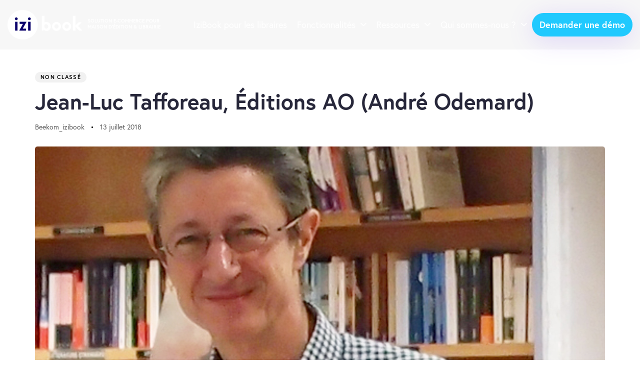

--- FILE ---
content_type: text/html; charset=UTF-8
request_url: https://izibook.com/2018/07/13/editions-ao/
body_size: 118633
content:
<!DOCTYPE html>
<html lang="fr-FR" prefix="og: https://ogp.me/ns#">
<head ><meta charset="UTF-8"><script>if(navigator.userAgent.match(/MSIE|Internet Explorer/i)||navigator.userAgent.match(/Trident\/7\..*?rv:11/i)){var href=document.location.href;if(!href.match(/[?&]nowprocket/)){if(href.indexOf("?")==-1){if(href.indexOf("#")==-1){document.location.href=href+"?nowprocket=1"}else{document.location.href=href.replace("#","?nowprocket=1#")}}else{if(href.indexOf("#")==-1){document.location.href=href+"&nowprocket=1"}else{document.location.href=href.replace("#","&nowprocket=1#")}}}}</script><script>(()=>{class RocketLazyLoadScripts{constructor(){this.v="2.0.4",this.userEvents=["keydown","keyup","mousedown","mouseup","mousemove","mouseover","mouseout","touchmove","touchstart","touchend","touchcancel","wheel","click","dblclick","input"],this.attributeEvents=["onblur","onclick","oncontextmenu","ondblclick","onfocus","onmousedown","onmouseenter","onmouseleave","onmousemove","onmouseout","onmouseover","onmouseup","onmousewheel","onscroll","onsubmit"]}async t(){this.i(),this.o(),/iP(ad|hone)/.test(navigator.userAgent)&&this.h(),this.u(),this.l(this),this.m(),this.k(this),this.p(this),this._(),await Promise.all([this.R(),this.L()]),this.lastBreath=Date.now(),this.S(this),this.P(),this.D(),this.O(),this.M(),await this.C(this.delayedScripts.normal),await this.C(this.delayedScripts.defer),await this.C(this.delayedScripts.async),await this.T(),await this.F(),await this.j(),await this.A(),window.dispatchEvent(new Event("rocket-allScriptsLoaded")),this.everythingLoaded=!0,this.lastTouchEnd&&await new Promise(t=>setTimeout(t,500-Date.now()+this.lastTouchEnd)),this.I(),this.H(),this.U(),this.W()}i(){this.CSPIssue=sessionStorage.getItem("rocketCSPIssue"),document.addEventListener("securitypolicyviolation",t=>{this.CSPIssue||"script-src-elem"!==t.violatedDirective||"data"!==t.blockedURI||(this.CSPIssue=!0,sessionStorage.setItem("rocketCSPIssue",!0))},{isRocket:!0})}o(){window.addEventListener("pageshow",t=>{this.persisted=t.persisted,this.realWindowLoadedFired=!0},{isRocket:!0}),window.addEventListener("pagehide",()=>{this.onFirstUserAction=null},{isRocket:!0})}h(){let t;function e(e){t=e}window.addEventListener("touchstart",e,{isRocket:!0}),window.addEventListener("touchend",function i(o){o.changedTouches[0]&&t.changedTouches[0]&&Math.abs(o.changedTouches[0].pageX-t.changedTouches[0].pageX)<10&&Math.abs(o.changedTouches[0].pageY-t.changedTouches[0].pageY)<10&&o.timeStamp-t.timeStamp<200&&(window.removeEventListener("touchstart",e,{isRocket:!0}),window.removeEventListener("touchend",i,{isRocket:!0}),"INPUT"===o.target.tagName&&"text"===o.target.type||(o.target.dispatchEvent(new TouchEvent("touchend",{target:o.target,bubbles:!0})),o.target.dispatchEvent(new MouseEvent("mouseover",{target:o.target,bubbles:!0})),o.target.dispatchEvent(new PointerEvent("click",{target:o.target,bubbles:!0,cancelable:!0,detail:1,clientX:o.changedTouches[0].clientX,clientY:o.changedTouches[0].clientY})),event.preventDefault()))},{isRocket:!0})}q(t){this.userActionTriggered||("mousemove"!==t.type||this.firstMousemoveIgnored?"keyup"===t.type||"mouseover"===t.type||"mouseout"===t.type||(this.userActionTriggered=!0,this.onFirstUserAction&&this.onFirstUserAction()):this.firstMousemoveIgnored=!0),"click"===t.type&&t.preventDefault(),t.stopPropagation(),t.stopImmediatePropagation(),"touchstart"===this.lastEvent&&"touchend"===t.type&&(this.lastTouchEnd=Date.now()),"click"===t.type&&(this.lastTouchEnd=0),this.lastEvent=t.type,t.composedPath&&t.composedPath()[0].getRootNode()instanceof ShadowRoot&&(t.rocketTarget=t.composedPath()[0]),this.savedUserEvents.push(t)}u(){this.savedUserEvents=[],this.userEventHandler=this.q.bind(this),this.userEvents.forEach(t=>window.addEventListener(t,this.userEventHandler,{passive:!1,isRocket:!0})),document.addEventListener("visibilitychange",this.userEventHandler,{isRocket:!0})}U(){this.userEvents.forEach(t=>window.removeEventListener(t,this.userEventHandler,{passive:!1,isRocket:!0})),document.removeEventListener("visibilitychange",this.userEventHandler,{isRocket:!0}),this.savedUserEvents.forEach(t=>{(t.rocketTarget||t.target).dispatchEvent(new window[t.constructor.name](t.type,t))})}m(){const t="return false",e=Array.from(this.attributeEvents,t=>"data-rocket-"+t),i="["+this.attributeEvents.join("],[")+"]",o="[data-rocket-"+this.attributeEvents.join("],[data-rocket-")+"]",s=(e,i,o)=>{o&&o!==t&&(e.setAttribute("data-rocket-"+i,o),e["rocket"+i]=new Function("event",o),e.setAttribute(i,t))};new MutationObserver(t=>{for(const n of t)"attributes"===n.type&&(n.attributeName.startsWith("data-rocket-")||this.everythingLoaded?n.attributeName.startsWith("data-rocket-")&&this.everythingLoaded&&this.N(n.target,n.attributeName.substring(12)):s(n.target,n.attributeName,n.target.getAttribute(n.attributeName))),"childList"===n.type&&n.addedNodes.forEach(t=>{if(t.nodeType===Node.ELEMENT_NODE)if(this.everythingLoaded)for(const i of[t,...t.querySelectorAll(o)])for(const t of i.getAttributeNames())e.includes(t)&&this.N(i,t.substring(12));else for(const e of[t,...t.querySelectorAll(i)])for(const t of e.getAttributeNames())this.attributeEvents.includes(t)&&s(e,t,e.getAttribute(t))})}).observe(document,{subtree:!0,childList:!0,attributeFilter:[...this.attributeEvents,...e]})}I(){this.attributeEvents.forEach(t=>{document.querySelectorAll("[data-rocket-"+t+"]").forEach(e=>{this.N(e,t)})})}N(t,e){const i=t.getAttribute("data-rocket-"+e);i&&(t.setAttribute(e,i),t.removeAttribute("data-rocket-"+e))}k(t){Object.defineProperty(HTMLElement.prototype,"onclick",{get(){return this.rocketonclick||null},set(e){this.rocketonclick=e,this.setAttribute(t.everythingLoaded?"onclick":"data-rocket-onclick","this.rocketonclick(event)")}})}S(t){function e(e,i){let o=e[i];e[i]=null,Object.defineProperty(e,i,{get:()=>o,set(s){t.everythingLoaded?o=s:e["rocket"+i]=o=s}})}e(document,"onreadystatechange"),e(window,"onload"),e(window,"onpageshow");try{Object.defineProperty(document,"readyState",{get:()=>t.rocketReadyState,set(e){t.rocketReadyState=e},configurable:!0}),document.readyState="loading"}catch(t){console.log("WPRocket DJE readyState conflict, bypassing")}}l(t){this.originalAddEventListener=EventTarget.prototype.addEventListener,this.originalRemoveEventListener=EventTarget.prototype.removeEventListener,this.savedEventListeners=[],EventTarget.prototype.addEventListener=function(e,i,o){o&&o.isRocket||!t.B(e,this)&&!t.userEvents.includes(e)||t.B(e,this)&&!t.userActionTriggered||e.startsWith("rocket-")||t.everythingLoaded?t.originalAddEventListener.call(this,e,i,o):(t.savedEventListeners.push({target:this,remove:!1,type:e,func:i,options:o}),"mouseenter"!==e&&"mouseleave"!==e||t.originalAddEventListener.call(this,e,t.savedUserEvents.push,o))},EventTarget.prototype.removeEventListener=function(e,i,o){o&&o.isRocket||!t.B(e,this)&&!t.userEvents.includes(e)||t.B(e,this)&&!t.userActionTriggered||e.startsWith("rocket-")||t.everythingLoaded?t.originalRemoveEventListener.call(this,e,i,o):t.savedEventListeners.push({target:this,remove:!0,type:e,func:i,options:o})}}J(t,e){this.savedEventListeners=this.savedEventListeners.filter(i=>{let o=i.type,s=i.target||window;return e!==o||t!==s||(this.B(o,s)&&(i.type="rocket-"+o),this.$(i),!1)})}H(){EventTarget.prototype.addEventListener=this.originalAddEventListener,EventTarget.prototype.removeEventListener=this.originalRemoveEventListener,this.savedEventListeners.forEach(t=>this.$(t))}$(t){t.remove?this.originalRemoveEventListener.call(t.target,t.type,t.func,t.options):this.originalAddEventListener.call(t.target,t.type,t.func,t.options)}p(t){let e;function i(e){return t.everythingLoaded?e:e.split(" ").map(t=>"load"===t||t.startsWith("load.")?"rocket-jquery-load":t).join(" ")}function o(o){function s(e){const s=o.fn[e];o.fn[e]=o.fn.init.prototype[e]=function(){return this[0]===window&&t.userActionTriggered&&("string"==typeof arguments[0]||arguments[0]instanceof String?arguments[0]=i(arguments[0]):"object"==typeof arguments[0]&&Object.keys(arguments[0]).forEach(t=>{const e=arguments[0][t];delete arguments[0][t],arguments[0][i(t)]=e})),s.apply(this,arguments),this}}if(o&&o.fn&&!t.allJQueries.includes(o)){const e={DOMContentLoaded:[],"rocket-DOMContentLoaded":[]};for(const t in e)document.addEventListener(t,()=>{e[t].forEach(t=>t())},{isRocket:!0});o.fn.ready=o.fn.init.prototype.ready=function(i){function s(){parseInt(o.fn.jquery)>2?setTimeout(()=>i.bind(document)(o)):i.bind(document)(o)}return"function"==typeof i&&(t.realDomReadyFired?!t.userActionTriggered||t.fauxDomReadyFired?s():e["rocket-DOMContentLoaded"].push(s):e.DOMContentLoaded.push(s)),o([])},s("on"),s("one"),s("off"),t.allJQueries.push(o)}e=o}t.allJQueries=[],o(window.jQuery),Object.defineProperty(window,"jQuery",{get:()=>e,set(t){o(t)}})}P(){const t=new Map;document.write=document.writeln=function(e){const i=document.currentScript,o=document.createRange(),s=i.parentElement;let n=t.get(i);void 0===n&&(n=i.nextSibling,t.set(i,n));const c=document.createDocumentFragment();o.setStart(c,0),c.appendChild(o.createContextualFragment(e)),s.insertBefore(c,n)}}async R(){return new Promise(t=>{this.userActionTriggered?t():this.onFirstUserAction=t})}async L(){return new Promise(t=>{document.addEventListener("DOMContentLoaded",()=>{this.realDomReadyFired=!0,t()},{isRocket:!0})})}async j(){return this.realWindowLoadedFired?Promise.resolve():new Promise(t=>{window.addEventListener("load",t,{isRocket:!0})})}M(){this.pendingScripts=[];this.scriptsMutationObserver=new MutationObserver(t=>{for(const e of t)e.addedNodes.forEach(t=>{"SCRIPT"!==t.tagName||t.noModule||t.isWPRocket||this.pendingScripts.push({script:t,promise:new Promise(e=>{const i=()=>{const i=this.pendingScripts.findIndex(e=>e.script===t);i>=0&&this.pendingScripts.splice(i,1),e()};t.addEventListener("load",i,{isRocket:!0}),t.addEventListener("error",i,{isRocket:!0}),setTimeout(i,1e3)})})})}),this.scriptsMutationObserver.observe(document,{childList:!0,subtree:!0})}async F(){await this.X(),this.pendingScripts.length?(await this.pendingScripts[0].promise,await this.F()):this.scriptsMutationObserver.disconnect()}D(){this.delayedScripts={normal:[],async:[],defer:[]},document.querySelectorAll("script[type$=rocketlazyloadscript]").forEach(t=>{t.hasAttribute("data-rocket-src")?t.hasAttribute("async")&&!1!==t.async?this.delayedScripts.async.push(t):t.hasAttribute("defer")&&!1!==t.defer||"module"===t.getAttribute("data-rocket-type")?this.delayedScripts.defer.push(t):this.delayedScripts.normal.push(t):this.delayedScripts.normal.push(t)})}async _(){await this.L();let t=[];document.querySelectorAll("script[type$=rocketlazyloadscript][data-rocket-src]").forEach(e=>{let i=e.getAttribute("data-rocket-src");if(i&&!i.startsWith("data:")){i.startsWith("//")&&(i=location.protocol+i);try{const o=new URL(i).origin;o!==location.origin&&t.push({src:o,crossOrigin:e.crossOrigin||"module"===e.getAttribute("data-rocket-type")})}catch(t){}}}),t=[...new Map(t.map(t=>[JSON.stringify(t),t])).values()],this.Y(t,"preconnect")}async G(t){if(await this.K(),!0!==t.noModule||!("noModule"in HTMLScriptElement.prototype))return new Promise(e=>{let i;function o(){(i||t).setAttribute("data-rocket-status","executed"),e()}try{if(navigator.userAgent.includes("Firefox/")||""===navigator.vendor||this.CSPIssue)i=document.createElement("script"),[...t.attributes].forEach(t=>{let e=t.nodeName;"type"!==e&&("data-rocket-type"===e&&(e="type"),"data-rocket-src"===e&&(e="src"),i.setAttribute(e,t.nodeValue))}),t.text&&(i.text=t.text),t.nonce&&(i.nonce=t.nonce),i.hasAttribute("src")?(i.addEventListener("load",o,{isRocket:!0}),i.addEventListener("error",()=>{i.setAttribute("data-rocket-status","failed-network"),e()},{isRocket:!0}),setTimeout(()=>{i.isConnected||e()},1)):(i.text=t.text,o()),i.isWPRocket=!0,t.parentNode.replaceChild(i,t);else{const i=t.getAttribute("data-rocket-type"),s=t.getAttribute("data-rocket-src");i?(t.type=i,t.removeAttribute("data-rocket-type")):t.removeAttribute("type"),t.addEventListener("load",o,{isRocket:!0}),t.addEventListener("error",i=>{this.CSPIssue&&i.target.src.startsWith("data:")?(console.log("WPRocket: CSP fallback activated"),t.removeAttribute("src"),this.G(t).then(e)):(t.setAttribute("data-rocket-status","failed-network"),e())},{isRocket:!0}),s?(t.fetchPriority="high",t.removeAttribute("data-rocket-src"),t.src=s):t.src="data:text/javascript;base64,"+window.btoa(unescape(encodeURIComponent(t.text)))}}catch(i){t.setAttribute("data-rocket-status","failed-transform"),e()}});t.setAttribute("data-rocket-status","skipped")}async C(t){const e=t.shift();return e?(e.isConnected&&await this.G(e),this.C(t)):Promise.resolve()}O(){this.Y([...this.delayedScripts.normal,...this.delayedScripts.defer,...this.delayedScripts.async],"preload")}Y(t,e){this.trash=this.trash||[];let i=!0;var o=document.createDocumentFragment();t.forEach(t=>{const s=t.getAttribute&&t.getAttribute("data-rocket-src")||t.src;if(s&&!s.startsWith("data:")){const n=document.createElement("link");n.href=s,n.rel=e,"preconnect"!==e&&(n.as="script",n.fetchPriority=i?"high":"low"),t.getAttribute&&"module"===t.getAttribute("data-rocket-type")&&(n.crossOrigin=!0),t.crossOrigin&&(n.crossOrigin=t.crossOrigin),t.integrity&&(n.integrity=t.integrity),t.nonce&&(n.nonce=t.nonce),o.appendChild(n),this.trash.push(n),i=!1}}),document.head.appendChild(o)}W(){this.trash.forEach(t=>t.remove())}async T(){try{document.readyState="interactive"}catch(t){}this.fauxDomReadyFired=!0;try{await this.K(),this.J(document,"readystatechange"),document.dispatchEvent(new Event("rocket-readystatechange")),await this.K(),document.rocketonreadystatechange&&document.rocketonreadystatechange(),await this.K(),this.J(document,"DOMContentLoaded"),document.dispatchEvent(new Event("rocket-DOMContentLoaded")),await this.K(),this.J(window,"DOMContentLoaded"),window.dispatchEvent(new Event("rocket-DOMContentLoaded"))}catch(t){console.error(t)}}async A(){try{document.readyState="complete"}catch(t){}try{await this.K(),this.J(document,"readystatechange"),document.dispatchEvent(new Event("rocket-readystatechange")),await this.K(),document.rocketonreadystatechange&&document.rocketonreadystatechange(),await this.K(),this.J(window,"load"),window.dispatchEvent(new Event("rocket-load")),await this.K(),window.rocketonload&&window.rocketonload(),await this.K(),this.allJQueries.forEach(t=>t(window).trigger("rocket-jquery-load")),await this.K(),this.J(window,"pageshow");const t=new Event("rocket-pageshow");t.persisted=this.persisted,window.dispatchEvent(t),await this.K(),window.rocketonpageshow&&window.rocketonpageshow({persisted:this.persisted})}catch(t){console.error(t)}}async K(){Date.now()-this.lastBreath>45&&(await this.X(),this.lastBreath=Date.now())}async X(){return document.hidden?new Promise(t=>setTimeout(t)):new Promise(t=>requestAnimationFrame(t))}B(t,e){return e===document&&"readystatechange"===t||(e===document&&"DOMContentLoaded"===t||(e===window&&"DOMContentLoaded"===t||(e===window&&"load"===t||e===window&&"pageshow"===t)))}static run(){(new RocketLazyLoadScripts).t()}}RocketLazyLoadScripts.run()})();</script>

	
	<meta name="viewport" content="width=device-width, initial-scale=1.0" />
	<meta http-equiv="X-UA-Compatible" content="IE=edge">
	<link rel="profile" href="https://gmpg.org/xfn/11">
	<meta name="mobile-web-app-capable" content="yes">
<meta name="apple-mobile-web-app-capable" content="yes">
<meta name="apple-mobile-web-app-title" content="IZIBOOK - Solution E-commerce pour Maison d&#039;édition">

<!-- Optimisation des moteurs de recherche par Rank Math PRO - https://rankmath.com/ -->
<title>Jean-Luc Tafforeau, Éditions AO (André Odemard) | IZIBOOK</title>
<style id="wpr-usedcss">img:is([sizes=auto i],[sizes^="auto," i]){contain-intrinsic-size:3000px 1500px}img.emoji{display:inline!important;border:none!important;box-shadow:none!important;height:1em!important;width:1em!important;margin:0 .07em!important;vertical-align:-.1em!important;background:0 0!important;padding:0!important}:root{--wp--preset--aspect-ratio--square:1;--wp--preset--aspect-ratio--4-3:4/3;--wp--preset--aspect-ratio--3-4:3/4;--wp--preset--aspect-ratio--3-2:3/2;--wp--preset--aspect-ratio--2-3:2/3;--wp--preset--aspect-ratio--16-9:16/9;--wp--preset--aspect-ratio--9-16:9/16;--wp--preset--color--black:#000000;--wp--preset--color--cyan-bluish-gray:#abb8c3;--wp--preset--color--white:#ffffff;--wp--preset--color--pale-pink:#f78da7;--wp--preset--color--vivid-red:#cf2e2e;--wp--preset--color--luminous-vivid-orange:#ff6900;--wp--preset--color--luminous-vivid-amber:#fcb900;--wp--preset--color--light-green-cyan:#7bdcb5;--wp--preset--color--vivid-green-cyan:#00d084;--wp--preset--color--pale-cyan-blue:#8ed1fc;--wp--preset--color--vivid-cyan-blue:#0693e3;--wp--preset--color--vivid-purple:#9b51e0;--wp--preset--gradient--vivid-cyan-blue-to-vivid-purple:linear-gradient(135deg,rgb(6, 147, 227) 0%,rgb(155, 81, 224) 100%);--wp--preset--gradient--light-green-cyan-to-vivid-green-cyan:linear-gradient(135deg,rgb(122, 220, 180) 0%,rgb(0, 208, 130) 100%);--wp--preset--gradient--luminous-vivid-amber-to-luminous-vivid-orange:linear-gradient(135deg,rgb(252, 185, 0) 0%,rgb(255, 105, 0) 100%);--wp--preset--gradient--luminous-vivid-orange-to-vivid-red:linear-gradient(135deg,rgb(255, 105, 0) 0%,rgb(207, 46, 46) 100%);--wp--preset--gradient--very-light-gray-to-cyan-bluish-gray:linear-gradient(135deg,rgb(238, 238, 238) 0%,rgb(169, 184, 195) 100%);--wp--preset--gradient--cool-to-warm-spectrum:linear-gradient(135deg,rgb(74, 234, 220) 0%,rgb(151, 120, 209) 20%,rgb(207, 42, 186) 40%,rgb(238, 44, 130) 60%,rgb(251, 105, 98) 80%,rgb(254, 248, 76) 100%);--wp--preset--gradient--blush-light-purple:linear-gradient(135deg,rgb(255, 206, 236) 0%,rgb(152, 150, 240) 100%);--wp--preset--gradient--blush-bordeaux:linear-gradient(135deg,rgb(254, 205, 165) 0%,rgb(254, 45, 45) 50%,rgb(107, 0, 62) 100%);--wp--preset--gradient--luminous-dusk:linear-gradient(135deg,rgb(255, 203, 112) 0%,rgb(199, 81, 192) 50%,rgb(65, 88, 208) 100%);--wp--preset--gradient--pale-ocean:linear-gradient(135deg,rgb(255, 245, 203) 0%,rgb(182, 227, 212) 50%,rgb(51, 167, 181) 100%);--wp--preset--gradient--electric-grass:linear-gradient(135deg,rgb(202, 248, 128) 0%,rgb(113, 206, 126) 100%);--wp--preset--gradient--midnight:linear-gradient(135deg,rgb(2, 3, 129) 0%,rgb(40, 116, 252) 100%);--wp--preset--font-size--small:13px;--wp--preset--font-size--medium:20px;--wp--preset--font-size--large:36px;--wp--preset--font-size--x-large:42px;--wp--preset--spacing--20:0.44rem;--wp--preset--spacing--30:0.67rem;--wp--preset--spacing--40:1rem;--wp--preset--spacing--50:1.5rem;--wp--preset--spacing--60:2.25rem;--wp--preset--spacing--70:3.38rem;--wp--preset--spacing--80:5.06rem;--wp--preset--shadow--natural:6px 6px 9px rgba(0, 0, 0, .2);--wp--preset--shadow--deep:12px 12px 50px rgba(0, 0, 0, .4);--wp--preset--shadow--sharp:6px 6px 0px rgba(0, 0, 0, .2);--wp--preset--shadow--outlined:6px 6px 0px -3px rgb(255, 255, 255),6px 6px rgb(0, 0, 0);--wp--preset--shadow--crisp:6px 6px 0px rgb(0, 0, 0)}:where(.is-layout-flex){gap:.5em}:where(.is-layout-grid){gap:.5em}:where(.wp-block-post-template.is-layout-flex){gap:1.25em}:where(.wp-block-post-template.is-layout-grid){gap:1.25em}:where(.wp-block-term-template.is-layout-flex){gap:1.25em}:where(.wp-block-term-template.is-layout-grid){gap:1.25em}:where(.wp-block-columns.is-layout-flex){gap:2em}:where(.wp-block-columns.is-layout-grid){gap:2em}:root :where(.wp-block-pullquote){font-size:1.5em;line-height:1.6}body:after{content:url(https://izibook.com/wp-content/plugins/custom-twitter-feeds-pro/img/ctf-sprite.png);display:none}.no-js .ctf-carousel{display:block}.ext h2{margin-top:var(--wp--style--block-gap,1.75rem)!important;margin-bottom:var(--wp--style--block-gap,1.75rem)!important}body{--extendify--spacing--large:var(--wp--custom--spacing--large,clamp(2em, 8vw, 8em))!important;--wp--preset--font-size--ext-small:1rem!important;--wp--preset--font-size--ext-medium:1.125rem!important;--wp--preset--font-size--ext-large:clamp(1.65rem, 3.5vw, 2.15rem)!important;--wp--preset--font-size--ext-x-large:clamp(3rem, 6vw, 4.75rem)!important;--wp--preset--font-size--ext-xx-large:clamp(3.25rem, 7.5vw, 5.75rem)!important;--wp--preset--color--black:#000!important;--wp--preset--color--white:#fff!important}.ext *{box-sizing:border-box!important}body{margin:0}article,details,figure,footer,header,main,menu,section,summary{display:block}audio,canvas,progress,video{vertical-align:baseline;display:inline-block}audio:not([controls]){height:0;display:none}[hidden],template{display:none}a{background-color:transparent}a:active,a:hover{outline:0}strong{font-weight:700}small{font-size:80%}img{border:0}svg:not(:root){overflow:hidden}hr{box-sizing:content-box;height:0}pre{overflow:auto}code,pre{font-family:monospace;font-size:1em}button,input,optgroup,select,textarea{color:inherit;font:inherit;margin:0}button{overflow:visible}button,select{text-transform:none}button{-webkit-appearance:button;-moz-appearance:button;-ms-appearance:button;appearance:button;cursor:pointer}html input[type=button]{-webkit-appearance:button;-moz-appearance:button;-ms-appearance:button;appearance:button;cursor:pointer}input[type=reset]{-webkit-appearance:button;-moz-appearance:button;-ms-appearance:button;appearance:button;cursor:pointer}input[type=submit]{-webkit-appearance:button;-moz-appearance:button;-ms-appearance:button;appearance:button;cursor:pointer}button[disabled],html input[disabled]{cursor:default}button::-moz-focus-inner{border:0;padding:0}input::-moz-focus-inner{border:0;padding:0}input{line-height:normal}input[type=checkbox]{box-sizing:border-box;padding:0}input[type=radio]{box-sizing:border-box;padding:0}input[type=number]::-webkit-inner-spin-button{height:auto}input[type=number]::-webkit-outer-spin-button{height:auto}input[type=search]{-webkit-appearance:textfield;-moz-appearance:textfield;-ms-appearance:textfield;appearance:textfield;box-sizing:content-box}input[type=search]::-webkit-search-cancel-button{-webkit-appearance:none;-moz-appearance:none;-ms-appearance:none;appearance:none}input[type=search]::-webkit-search-decoration{-webkit-appearance:none;-moz-appearance:none;-ms-appearance:none;appearance:none}fieldset{border:none;margin:0;padding:0}legend{border:0;padding:0}textarea{overflow:auto}optgroup{font-weight:700}table{border-collapse:collapse;border-spacing:0}td,th{padding:0}html{-webkit-tap-highlight-color:transparent}button,input,select,textarea{font-family:inherit;font-size:inherit;line-height:inherit}a{text-decoration:none}a:hover{text-decoration:underline}a:focus{outline:-webkit-focus-ring-color auto 5px;outline-offset:-2px}figure{margin:0}img{vertical-align:middle}hr{border:0;border-top:1px solid #eee;margin-top:20px;margin-bottom:20px}.sr-only{clip:rect(0,0,0,0);border:0;width:1px;height:1px;margin:-1px;padding:0;position:absolute;overflow:hidden}[role=button]{cursor:pointer}ol,ul{margin-top:0;margin-bottom:10px}ol ol,ol ul,ul ol,ul ul{margin-bottom:0}dl{margin-top:0;margin-bottom:20px}dd,dt{line-height:1.42857}dt{font-weight:700}dd{margin-left:0}address{margin-bottom:20px;font-style:normal;line-height:1.42857}code,pre{font-family:Menlo,Monaco,Consolas,'Courier New',monospace}code{color:#c7254e;background-color:#f9f2f4;border-radius:4px;padding:2px 4px;font-size:90%}pre{word-break:break-all;word-wrap:break-word;color:#333;background-color:#f5f5f5;border:1px solid #ccc;border-radius:4px;margin:0 0 10px;padding:9.5px;font-size:13px;line-height:1.42857;display:block}pre code{font-size:inherit;color:inherit;white-space:pre-wrap;background-color:transparent;border-radius:0;padding:0}.container{margin-left:auto;margin-right:auto;padding-left:15px;padding-right:15px}@media (min-width:768px){.container{width:750px}}@media (min-width:992px){.container{width:970px}}.container-fluid{margin-left:auto;margin-right:auto;padding-left:15px;padding-right:15px}.row{flex-wrap:wrap;margin-left:-15px;margin-right:-15px;display:flex}table{background-color:transparent}caption{color:#777;text-align:left;padding-top:8px;padding-bottom:8px}th{text-align:left}label{max-width:100%;margin-bottom:5px;font-weight:700;display:inline-block}input[type=search]{box-sizing:border-box}input[type=radio]{margin:4px 0 0;line-height:normal}input[type=checkbox]{margin:4px 0 0;line-height:normal}input[type=range]{width:100%;display:block}select[multiple],select[size]{height:auto}input[type=radio]:focus{outline:-webkit-focus-ring-color auto 5px;outline-offset:-2px}input[type=checkbox]:focus{outline:-webkit-focus-ring-color auto 5px;outline-offset:-2px}input[type=search]{-webkit-appearance:none;-moz-appearance:none;-ms-appearance:none;appearance:none}.fade{opacity:0;transition:opacity .15s linear}.fade.in{opacity:1}.collapse{display:none}.collapse.in,.collapsing,.show{display:block}.collapsing{height:0;transition-property:height,visibility;transition-duration:.35s;transition-timing-function:ease;position:relative;overflow:hidden}.navbar-collapse.in{overflow-y:auto}.navbar-toggle{background:0 0;border:none}@media (min-width:1200px){.container{width:1170px}.navbar-collapse.in{overflow-y:visible}}.clearfix:after,.clearfix:before{content:" ";display:table}.clearfix:after{clear:both}.d-none,.hidden{display:none}.invisible{visibility:hidden}@-ms-viewport{width:device-width}.visible-sm,.visible-xs{display:none!important}@media (min-width:768px) and (max-width:991px){.visible-sm{display:block!important}}@media (max-width:767px){.visible-xs{display:block!important}.hidden-xs{display:none!important}}@media (min-width:768px) and (max-width:991px){.hidden-sm{display:none!important}}.lqd-69491616f31e9{position:fixed;left:0;bottom:0;right:0;margin:0;padding:1em 1.41575em;background-color:#3d9cd2;color:#fff;z-index:9998;display:flex;justify-content:center;align-items:center;gap:8px}.lqd-69491616f31e9 a{color:#fff}body{font-family:Rubik,sans-serif;font-size:18px;line-height:1.7;font-weight:400}.h2,.h3,.h6,h1,h2,h3,h6{font-family:Manrope,sans-serif;margin:1em 0 .5em;font-weight:600;line-height:1.2em;color:#181b31}h1{margin-top:0;font-size:52px}.h2,h2{margin-top:.75em;font-size:40px}.h3,h3{font-size:32px}.h6,h6{font-size:18px}:root{--direction-multiplier:1}body.rtl,html[dir=rtl]{--direction-multiplier:-1}.elementor-screen-only,.screen-reader-text,.screen-reader-text span,.ui-helper-hidden-accessible{height:1px;margin:-1px;overflow:hidden;padding:0;position:absolute;top:-10000em;width:1px;clip:rect(0,0,0,0);border:0}.elementor *,.elementor :after,.elementor :before{box-sizing:border-box}.elementor a{box-shadow:none;text-decoration:none}.elementor hr{background-color:transparent;margin:0}.elementor img{border:none;border-radius:0;box-shadow:none;height:auto;max-width:100%}.elementor .elementor-widget:not(.elementor-widget-text-editor):not(.elementor-widget-theme-post-content) figure{margin:0}.elementor iframe,.elementor object,.elementor video{border:none;line-height:1;margin:0;max-width:100%;width:100%}.elementor-element{--flex-direction:initial;--flex-wrap:initial;--justify-content:initial;--align-items:initial;--align-content:initial;--gap:initial;--flex-basis:initial;--flex-grow:initial;--flex-shrink:initial;--order:initial;--align-self:initial;align-self:var(--align-self);flex-basis:var(--flex-basis);flex-grow:var(--flex-grow);flex-shrink:var(--flex-shrink);order:var(--order)}.elementor-element:where(.e-con-full,.elementor-widget){align-content:var(--align-content);align-items:var(--align-items);flex-direction:var(--flex-direction);flex-wrap:var(--flex-wrap);gap:var(--row-gap) var(--column-gap);justify-content:var(--justify-content)}.elementor-invisible{visibility:hidden}.elementor-align-left{text-align:left}.elementor-align-left .elementor-button{width:auto}:root{--page-title-display:block}.elementor-section{position:relative}.elementor-section .elementor-container{display:flex;margin-left:auto;margin-right:auto;position:relative}@media (max-width:1024px){.elementor-section .elementor-container{flex-wrap:wrap}}.elementor-widget-wrap{align-content:flex-start;flex-wrap:wrap;position:relative;width:100%}.elementor:not(.elementor-bc-flex-widget) .elementor-widget-wrap{display:flex}.elementor-widget-wrap>.elementor-element{width:100%}.elementor-widget-wrap.e-swiper-container{width:calc(100% - (var(--e-column-margin-left,0px) + var(--e-column-margin-right,0px)))}.elementor-widget{position:relative}.elementor-widget:not(:last-child){margin-bottom:var(--kit-widget-spacing,20px)}.elementor-column{display:flex;min-height:1px;position:relative}.elementor-column-gap-default>.elementor-column>.elementor-element-populated{padding:10px}.elementor-inner-section .elementor-column-gap-no .elementor-element-populated{padding:0}@media (min-width:768px){.elementor-column.elementor-col-25{width:25%}.elementor-column.elementor-col-50{width:50%}.elementor-column.elementor-col-100{width:100%}}.elementor-grid{display:grid;grid-column-gap:var(--grid-column-gap);grid-row-gap:var(--grid-row-gap)}.elementor-grid .elementor-grid-item{min-width:0}.elementor-grid-0 .elementor-grid{display:inline-block;margin-bottom:calc(-1 * var(--grid-row-gap));width:100%;word-spacing:var(--grid-column-gap)}.elementor-grid-0 .elementor-grid .elementor-grid-item{display:inline-block;margin-bottom:var(--grid-row-gap);word-break:break-word}@media (min-width:1367px){#elementor-device-mode:after{content:"desktop"}}@media (min-width:-1){#elementor-device-mode:after{content:"widescreen"}}@media (max-width:1366px){#elementor-device-mode:after{content:"laptop"}}@media (max-width:-1){#elementor-device-mode:after{content:"tablet_extra"}}@media (max-width:1024px){#elementor-device-mode:after{content:"tablet"}}@media (max-width:-1){#elementor-device-mode:after{content:"mobile_extra"}}@media (max-width:767px){.elementor-column{width:100%}.elementor-grid-mobile-0 .elementor-grid{display:inline-block;margin-bottom:calc(-1 * var(--grid-row-gap));width:100%;word-spacing:var(--grid-column-gap)}.elementor-grid-mobile-0 .elementor-grid .elementor-grid-item{display:inline-block;margin-bottom:var(--grid-row-gap);word-break:break-word}#elementor-device-mode:after{content:"mobile"}}@media (prefers-reduced-motion:no-preference){html{scroll-behavior:smooth}}.e-con{--border-radius:0;--border-top-width:0px;--border-right-width:0px;--border-bottom-width:0px;--border-left-width:0px;--border-style:initial;--border-color:initial;--container-widget-width:100%;--container-widget-height:initial;--container-widget-flex-grow:0;--container-widget-align-self:initial;--content-width:min(100%,var(--container-max-width,1140px));--width:100%;--min-height:initial;--height:auto;--text-align:initial;--margin-top:0px;--margin-right:0px;--margin-bottom:0px;--margin-left:0px;--padding-top:var(--container-default-padding-top,10px);--padding-right:var(--container-default-padding-right,10px);--padding-bottom:var(--container-default-padding-bottom,10px);--padding-left:var(--container-default-padding-left,10px);--position:relative;--z-index:revert;--overflow:visible;--gap:var(--widgets-spacing,20px);--row-gap:var(--widgets-spacing-row,20px);--column-gap:var(--widgets-spacing-column,20px);--overlay-mix-blend-mode:initial;--overlay-opacity:1;--overlay-transition:0.3s;--e-con-grid-template-columns:repeat(3,1fr);--e-con-grid-template-rows:repeat(2,1fr);border-radius:var(--border-radius);height:var(--height);min-height:var(--min-height);min-width:0;overflow:var(--overflow);position:var(--position);width:var(--width);z-index:var(--z-index);--flex-wrap-mobile:wrap;margin-block-end:var(--margin-block-end);margin-block-start:var(--margin-block-start);margin-inline-end:var(--margin-inline-end);margin-inline-start:var(--margin-inline-start);padding-inline-end:var(--padding-inline-end);padding-inline-start:var(--padding-inline-start)}.e-con:where(:not(.e-div-block-base)){transition:background var(--background-transition,.3s),border var(--border-transition,.3s),box-shadow var(--border-transition,.3s),transform var(--e-con-transform-transition-duration,.4s)}.e-con{--margin-block-start:var(--margin-top);--margin-block-end:var(--margin-bottom);--margin-inline-start:var(--margin-left);--margin-inline-end:var(--margin-right);--padding-inline-start:var(--padding-left);--padding-inline-end:var(--padding-right);--padding-block-start:var(--padding-top);--padding-block-end:var(--padding-bottom);--border-block-start-width:var(--border-top-width);--border-block-end-width:var(--border-bottom-width);--border-inline-start-width:var(--border-left-width);--border-inline-end-width:var(--border-right-width)}body.rtl .e-con{--padding-inline-start:var(--padding-right);--padding-inline-end:var(--padding-left);--margin-inline-start:var(--margin-right);--margin-inline-end:var(--margin-left);--border-inline-start-width:var(--border-right-width);--border-inline-end-width:var(--border-left-width)}.e-con>.e-con-inner{padding-block-end:var(--padding-block-end);padding-block-start:var(--padding-block-start);text-align:var(--text-align)}.e-con,.e-con>.e-con-inner{display:var(--display)}.e-con>.e-con-inner{gap:var(--row-gap) var(--column-gap);height:100%;margin:0 auto;max-width:var(--content-width);padding-inline-end:0;padding-inline-start:0;width:100%}:is(.elementor-section-wrap,[data-elementor-id])>.e-con{--margin-left:auto;--margin-right:auto;max-width:min(100%,var(--width))}.e-con .elementor-widget.elementor-widget{margin-block-end:0}.e-con:before,.e-con>.elementor-motion-effects-container>.elementor-motion-effects-layer:before{border-block-end-width:var(--border-block-end-width);border-block-start-width:var(--border-block-start-width);border-color:var(--border-color);border-inline-end-width:var(--border-inline-end-width);border-inline-start-width:var(--border-inline-start-width);border-radius:var(--border-radius);border-style:var(--border-style);content:var(--background-overlay);display:block;height:max(100% + var(--border-top-width) + var(--border-bottom-width),100%);left:calc(0px - var(--border-left-width));mix-blend-mode:var(--overlay-mix-blend-mode);opacity:var(--overlay-opacity);position:absolute;top:calc(0px - var(--border-top-width));transition:var(--overlay-transition,.3s);width:max(100% + var(--border-left-width) + var(--border-right-width),100%)}.e-con:before{transition:background var(--overlay-transition,.3s),border-radius var(--border-transition,.3s),opacity var(--overlay-transition,.3s)}.e-con .elementor-widget{min-width:0}.e-con .elementor-widget.e-widget-swiper{width:100%}.e-con>.e-con-inner>.elementor-widget>.elementor-widget-container,.e-con>.elementor-widget>.elementor-widget-container{height:100%}.e-con.e-con>.e-con-inner>.elementor-widget,.elementor.elementor .e-con>.elementor-widget{max-width:100%}.e-con .elementor-widget:not(:last-child){--kit-widget-spacing:0px}.elementor-element:where(:not(.e-con)):where(:not(.e-div-block-base)) .elementor-widget-container,.elementor-element:where(:not(.e-con)):where(:not(.e-div-block-base)):not(:has(.elementor-widget-container)){transition:background .3s,border .3s,border-radius .3s,box-shadow .3s,transform var(--e-transform-transition-duration,.4s)}.elementor-heading-title{line-height:1;margin:0;padding:0}.elementor-button{background-color:#69727d;border-radius:3px;color:#fff;display:inline-block;font-size:15px;line-height:1;padding:12px 24px;fill:#fff;text-align:center;transition:all .3s}.elementor-button:focus,.elementor-button:hover,.elementor-button:visited{color:#fff}.elementor-button span{text-decoration:inherit}.elementor-icon{color:#69727d;display:inline-block;font-size:50px;line-height:1;text-align:center;transition:all .3s}.elementor-icon:hover{color:#69727d}.elementor-icon i,.elementor-icon svg{display:block;height:1em;position:relative;width:1em}.elementor-icon i:before,.elementor-icon svg:before{left:50%;position:absolute;transform:translateX(-50%)}.elementor-shape-rounded .elementor-icon{border-radius:10%}.animated{animation-duration:1.25s}.animated.reverse{animation-direction:reverse;animation-fill-mode:forwards}@media (prefers-reduced-motion:reduce){.animated{animation:none!important}html *{transition-delay:0s!important;transition-duration:0s!important}}@media (max-width:767px){.elementor .elementor-hidden-mobile,.elementor .elementor-hidden-phone{display:none}}@media (min-width:768px) and (max-width:1024px){.elementor .elementor-hidden-tablet{display:none}}.main-header.is-stuck>.elementor>:is(.elementor-section,.e-con){background-color:#fff}.screen-reader-text{clip:rect(1px,1px,1px,1px);position:absolute!important;height:1px;width:1px;overflow:hidden}.screen-reader-text:active,.screen-reader-text:focus,.screen-reader-text:hover{background-color:#f1f1f1;border-radius:3px;box-shadow:0 0 2px 2px rgba(0,0,0,.6);clip:auto!important;color:#21759b;display:block;font-size:14px;font-size:.875rem;font-weight:700;height:auto;left:5px;line-height:normal;padding:15px 23px 14px;text-decoration:none;top:5px;width:auto;z-index:100000}.aligncenter{clear:both;display:block;margin-left:auto;margin-right:auto;text-align:center}.gallery{margin-bottom:1.5em}@font-face{font-family:europa;src:url("https://use.typekit.net/af/ebcd51/00000000000000007735a081/30/l?primer=7cdcb44be4a7db8877ffa5c0007b8dd865b3bbc383831fe2ea177f62257a9191&fvd=n7&v=3") format("woff2"),url("https://use.typekit.net/af/ebcd51/00000000000000007735a081/30/d?primer=7cdcb44be4a7db8877ffa5c0007b8dd865b3bbc383831fe2ea177f62257a9191&fvd=n7&v=3") format("woff"),url("https://use.typekit.net/af/ebcd51/00000000000000007735a081/30/a?primer=7cdcb44be4a7db8877ffa5c0007b8dd865b3bbc383831fe2ea177f62257a9191&fvd=n7&v=3") format("opentype");font-display:swap;font-style:normal;font-weight:700;font-stretch:normal}@font-face{font-family:europa;src:url("https://use.typekit.net/af/1db03a/00000000000000007735a08e/30/l?primer=7cdcb44be4a7db8877ffa5c0007b8dd865b3bbc383831fe2ea177f62257a9191&fvd=n4&v=3") format("woff2"),url("https://use.typekit.net/af/1db03a/00000000000000007735a08e/30/d?primer=7cdcb44be4a7db8877ffa5c0007b8dd865b3bbc383831fe2ea177f62257a9191&fvd=n4&v=3") format("woff"),url("https://use.typekit.net/af/1db03a/00000000000000007735a08e/30/a?primer=7cdcb44be4a7db8877ffa5c0007b8dd865b3bbc383831fe2ea177f62257a9191&fvd=n4&v=3") format("opentype");font-display:swap;font-style:normal;font-weight:400;font-stretch:normal}header.is-stuck{background-color:#0a006b}.baseline_title p{text-transform:uppercase;color:#fff;line-height:1.2;font-size:14px;padding-top:3px;font-weight:800}.navbar-brand img{width:150px!important}.btn_sticky_call a.btn-solid{border-radius:60px;padding:30px 10px;font-size:16px!important}.right-icon{margin-inline-start:10px!important}.lqd-megamenu-rows-wrap{box-shadow:10px 10px 45px rgba(33,84,138,.25)!important;border-top-right-radius:20px!important;border-top-left-radius:20px!important;border-bottom-right-radius:20px!important;border-bottom-left-radius:20px!important;transition:all .4s ease-in-out}.is-stuck .lqd-megamenu-rows-wrap{border-top-right-radius:0!important;border-top-left-radius:0!important;transition:all .4s ease-in-out}footer{background-color:#0c0969;border-top-right-radius:100px!important;border-top-left-radius:100px!important;color:#fff}@media (max-width:1199px){br{display:none}}@media (max-width:1024px){.mobile-nav-activated{overflow-y:hidden}.nav-item-children{background-color:#eaedfa}.lqd-megamenu-rows-wrap{border-radius:0!important;box-shadow:none!important;padding:0 20px!important}.lqd-mobile-sec ul.main-nav.lqd-mobile-main-nav>li>a{padding:15px 0!important}}@media (max-width:576px){.navbar-brand img{width:120px!important}}@keyframes lqdGDPRFadeIn{from{transform:translate(-50%,50%);opacity:0;visibility:hidden}to{transform:translate(-50%,0);opacity:1;visibility:visible}}@keyframes lqdGDPRFadeOut{from{transform:translate(-50%,0);opacity:1;visibility:visible}to{transform:translate(-50%,50%);opacity:0;visibility:hidden}}.lqd-gdpr-accept{padding:8px 23px;border:none;border-radius:50em;background:#eff3f5;font-size:14px;line-height:1em;color:#184341;transition:background .3s,color .3s}.lqd-gdpr-accept:hover{color:#eff3f5;background-color:#184341}.lqd-gdpr-left{padding-inline-end:16px}.lqd-gdpr-inner{display:flex;align-items:center}#lqd-gdpr{padding:10px 10px 10px 20px;border-radius:50px;position:fixed;bottom:3.5rem;left:50%;z-index:10152;background-color:#fff;font-size:.9em;line-height:1.5em;color:rgba(0,0,0,.86);box-shadow:0 20px 60px rgba(92,107,149,.15);opacity:0;visibility:hidden;transform:translate(-50%,0)}#lqd-gdpr,#lqd-gdpr *,#lqd-gdpr :after,#lqd-gdpr :before,#lqd-gdpr:after,#lqd-gdpr:before{box-sizing:border-box}#lqd-gdpr p{margin-bottom:0}#lqd-gdpr.lqd-gdpr-ready.lqd-gdpr-visible{animation:.85s cubic-bezier(.19,1,.22,1) alternate both lqdGDPRFadeIn}#lqd-gdpr.lqd-gdpr-ready.lqd-gdpr-hidden{animation:.85s cubic-bezier(.19,1,.22,1) alternate both lqdGDPRFadeOut}@media screen and (max-width:540px){#lqd-gdpr{min-width:320px;border-radius:4px;text-align:center}.lqd-gdpr-left{padding:0;margin-bottom:.75em}.lqd-gdpr-inner{flex-direction:column}}body{--color-font:var(--e-global-color-text,#626974);--color-primary:var(--e-global-color-primary,#184341);--color-secondary:var(--e-global-color-secondary);--color-link:#5b7bfb;--color-link-hover:#181b31;--color-gradient-start:#007fff;--color-gradient-stop:#ff4d54;--lqd-site-width:1140px;--lqd-z-index:20;--lqd-sticky-header-height:0px;--lqd-sticky-header-sentinel-top:100%;--lqd-sticky-header-placeholder-height:80px;--lqd-snickersbar-animation-time:1.2s;--lqd-snickersbar-stay-time:4s;--lqd-menu-items-top-padding:10px;--lqd-menu-items-bottom-padding:10px;--lqd-menu-items-left-padding:15px;--lqd-menu-items-right-padding:15px;--lqd-cc-bc:var(--color-primary);--lqd-cc-bg:var(--color-primary);--lqd-cc-size-outer:35px;--lqd-cc-size-inner:7px;--lqd-cc-bw:1px;--lqd-cc-br:calc(var(--lqd-cc-size-outer)/2);--lqd-cc-active-bc:var(--color-primary);--lqd-cc-active-bg:var(--color-primary);--lqd-cc-active-bw:1px;--lqd-cc-active-circle-color:#fff;--lqd-cc-active-circle-txt:#000;--lqd-cc-active-arrow-color:#fff}*,:after,:before{box-sizing:border-box}body,html{max-width:100vw}html{font-size:100%;overflow-x:hidden}body{color:var(--color-font);-webkit-font-smoothing:antialiased;-moz-osx-font-smoothing:grayscale}iframe{max-width:100%}p{margin-top:0;margin-bottom:1.5em}small{font-size:.667em}#lqd-site-content,#wrap{background-color:#fff;position:relative}#lqd-site-content{z-index:2;transition:transform .3s}#lqd-contents-wrap .elementor-section-wrap:after,#lqd-contents-wrap .elementor-section-wrap:before,#lqd-contents-wrap>.elementor:after,#lqd-contents-wrap>.elementor:before{content:"";display:table}#lqd-contents-wrap .elementor-section-wrap:after,#lqd-contents-wrap>.elementor:after{clear:both}.elementor-widget-wrap{transition:background .3s,box-shadow .3s}.elementor-page:not(.has-sidebar):not(.single-product) #lqd-site-content>.container{width:100%;max-width:none;padding:0}[data-elementor-device-mode*=mobile] body{overflow:hidden}@media screen and (max-width:879px){body{overflow:hidden}}a{color:var(--color-link);text-decoration:none;transition:all .3s}a:hover{color:var(--color-link-hover)}a:focus,a:hover{text-decoration:none}img{max-width:100%;height:auto}img.w-100{width:100%!important}img.h-100{height:100%!important}label{font-weight:400}textarea{resize:vertical}dd{margin-top:.5em;margin-bottom:.5em}dd:not(:-webkit-any(:lang(ae),:lang(ar),:lang(arc),:lang(bcc),:lang(bqi),:lang(ckb),:lang(dv),:lang(fa),:lang(glk),:lang(he),:lang(ku),:lang(mzn),:lang(nqo),:lang(pnb),:lang(ps),:lang(sd),:lang(ug),:lang(ur),:lang(yi))){margin-left:1.5em}dd:not(:-moz-any(:lang(ae),:lang(ar),:lang(arc),:lang(bcc),:lang(bqi),:lang(ckb),:lang(dv),:lang(fa),:lang(glk),:lang(he),:lang(ku),:lang(mzn),:lang(nqo),:lang(pnb),:lang(ps),:lang(sd),:lang(ug),:lang(ur),:lang(yi))){margin-left:1.5em}dd:not(:is(:lang(ae),:lang(ar),:lang(arc),:lang(bcc),:lang(bqi),:lang(ckb),:lang(dv),:lang(fa),:lang(glk),:lang(he),:lang(ku),:lang(mzn),:lang(nqo),:lang(pnb),:lang(ps),:lang(sd),:lang(ug),:lang(ur),:lang(yi))){margin-left:1.5em}dd:-webkit-any(:lang(ae),:lang(ar),:lang(arc),:lang(bcc),:lang(bqi),:lang(ckb),:lang(dv),:lang(fa),:lang(glk),:lang(he),:lang(ku),:lang(mzn),:lang(nqo),:lang(pnb),:lang(ps),:lang(sd),:lang(ug),:lang(ur),:lang(yi)){margin-right:1.5em}dd:-moz-any(:lang(ae),:lang(ar),:lang(arc),:lang(bcc),:lang(bqi),:lang(ckb),:lang(dv),:lang(fa),:lang(glk),:lang(he),:lang(ku),:lang(mzn),:lang(nqo),:lang(pnb),:lang(ps),:lang(sd),:lang(ug),:lang(ur),:lang(yi)){margin-right:1.5em}dd:is(:lang(ae),:lang(ar),:lang(arc),:lang(bcc),:lang(bqi),:lang(ckb),:lang(dv),:lang(fa),:lang(glk),:lang(he),:lang(ku),:lang(mzn),:lang(nqo),:lang(pnb),:lang(ps),:lang(sd),:lang(ug),:lang(ur),:lang(yi)){margin-right:1.5em}table{color:#333;width:100%}table tr{border-bottom:1px solid #dedede}table td,table th{border:none;padding:.5em 1em .5em 0}table th,table th a{color:#000}table thead th{text-transform:uppercase;letter-spacing:.1em;padding-top:.8em;padding-bottom:.8em;font-size:.8em}table tbody th{font-weight:400}table tbody tr:nth-child(odd){background-color:#f7f7f7}pre{margin-bottom:1.5em}.liquid-skip-link{list-style:none}.liquid-skip-link:focus,.liquid-skip-link:hover{z-index:9999;color:#000;clip:auto;-webkit-backdrop-filter:blur(8px);backdrop-filter:blur(8px);background-color:rgba(255,255,255,.8);border-radius:8px;width:auto;height:auto;padding:1em;text-decoration:none;position:absolute;top:30px;left:30px}.liquid-skip-link:focus-within{z-index:9999;color:#000;clip:auto;-webkit-backdrop-filter:blur(8px);backdrop-filter:blur(8px);background-color:rgba(255,255,255,.8);border-radius:8px;width:auto;height:auto;padding:1em;text-decoration:none;position:absolute;top:30px;left:30px}.d-block{display:block}.d-inline-block{display:inline-block}.hide-if-empty:empty{display:none!important}.inline-ul>li{width:auto!important;display:inline-flex!important}.inline-ul>li>a{display:inline-flex!important}.lqd-overlay{width:100%;height:100%;position:absolute;top:0;left:0}.pointer-events-none{pointer-events:none}.pointer-events-auto{pointer-events:auto}.reset-ul{margin:0;padding:0;list-style:none}.screen-reader-text{clip:rect(0,0,0,0);white-space:nowrap;border:0;width:1px;height:1px;margin:-1px;padding:0;position:absolute;overflow:hidden}.bg-transparent{background-color:transparent!important}.border-radius-circle{border-radius:10em}.align-items-center{align-items:center}.d-flex{display:flex}.d-inline-flex{display:inline-flex}.flex-column{flex-direction:column}.flex-grow-1{flex-grow:1}.flex-wrap{flex-wrap:wrap}.justify-content-between{justify-content:space-between}.justify-content-center{justify-content:center}.h-100{height:100%}.h-vh-100{height:100vh}.mb-0{margin-bottom:0}.me-3:not(:-webkit-any(:lang(ae),:lang(ar),:lang(arc),:lang(bcc),:lang(bqi),:lang(ckb),:lang(dv),:lang(fa),:lang(glk),:lang(he),:lang(ku),:lang(mzn),:lang(nqo),:lang(pnb),:lang(ps),:lang(sd),:lang(ug),:lang(ur),:lang(yi))){margin-right:1rem}.me-3:not(:-moz-any(:lang(ae),:lang(ar),:lang(arc),:lang(bcc),:lang(bqi),:lang(ckb),:lang(dv),:lang(fa),:lang(glk),:lang(he),:lang(ku),:lang(mzn),:lang(nqo),:lang(pnb),:lang(ps),:lang(sd),:lang(ug),:lang(ur),:lang(yi))){margin-right:1rem}.me-3:not(:is(:lang(ae),:lang(ar),:lang(arc),:lang(bcc),:lang(bqi),:lang(ckb),:lang(dv),:lang(fa),:lang(glk),:lang(he),:lang(ku),:lang(mzn),:lang(nqo),:lang(pnb),:lang(ps),:lang(sd),:lang(ug),:lang(ur),:lang(yi))){margin-right:1rem}.me-3:-webkit-any(:lang(ae),:lang(ar),:lang(arc),:lang(bcc),:lang(bqi),:lang(ckb),:lang(dv),:lang(fa),:lang(glk),:lang(he),:lang(ku),:lang(mzn),:lang(nqo),:lang(pnb),:lang(ps),:lang(sd),:lang(ug),:lang(ur),:lang(yi)){margin-left:1rem}.me-3:-moz-any(:lang(ae),:lang(ar),:lang(arc),:lang(bcc),:lang(bqi),:lang(ckb),:lang(dv),:lang(fa),:lang(glk),:lang(he),:lang(ku),:lang(mzn),:lang(nqo),:lang(pnb),:lang(ps),:lang(sd),:lang(ug),:lang(ur),:lang(yi)){margin-left:1rem}.me-3:is(:lang(ae),:lang(ar),:lang(arc),:lang(bcc),:lang(bqi),:lang(ckb),:lang(dv),:lang(fa),:lang(glk),:lang(he),:lang(ku),:lang(mzn),:lang(nqo),:lang(pnb),:lang(ps),:lang(sd),:lang(ug),:lang(ur),:lang(yi)){margin-left:1rem}.ms-4:not(:-webkit-any(:lang(ae),:lang(ar),:lang(arc),:lang(bcc),:lang(bqi),:lang(ckb),:lang(dv),:lang(fa),:lang(glk),:lang(he),:lang(ku),:lang(mzn),:lang(nqo),:lang(pnb),:lang(ps),:lang(sd),:lang(ug),:lang(ur),:lang(yi))){margin-left:1.5rem}.ms-4:not(:-moz-any(:lang(ae),:lang(ar),:lang(arc),:lang(bcc),:lang(bqi),:lang(ckb),:lang(dv),:lang(fa),:lang(glk),:lang(he),:lang(ku),:lang(mzn),:lang(nqo),:lang(pnb),:lang(ps),:lang(sd),:lang(ug),:lang(ur),:lang(yi))){margin-left:1.5rem}.ms-4:not(:is(:lang(ae),:lang(ar),:lang(arc),:lang(bcc),:lang(bqi),:lang(ckb),:lang(dv),:lang(fa),:lang(glk),:lang(he),:lang(ku),:lang(mzn),:lang(nqo),:lang(pnb),:lang(ps),:lang(sd),:lang(ug),:lang(ur),:lang(yi))){margin-left:1.5rem}.ms-4:-webkit-any(:lang(ae),:lang(ar),:lang(arc),:lang(bcc),:lang(bqi),:lang(ckb),:lang(dv),:lang(fa),:lang(glk),:lang(he),:lang(ku),:lang(mzn),:lang(nqo),:lang(pnb),:lang(ps),:lang(sd),:lang(ug),:lang(ur),:lang(yi)){margin-right:1.5rem}.ms-4:-moz-any(:lang(ae),:lang(ar),:lang(arc),:lang(bcc),:lang(bqi),:lang(ckb),:lang(dv),:lang(fa),:lang(glk),:lang(he),:lang(ku),:lang(mzn),:lang(nqo),:lang(pnb),:lang(ps),:lang(sd),:lang(ug),:lang(ur),:lang(yi)){margin-right:1.5rem}.ms-4:is(:lang(ae),:lang(ar),:lang(arc),:lang(bcc),:lang(bqi),:lang(ckb),:lang(dv),:lang(fa),:lang(glk),:lang(he),:lang(ku),:lang(mzn),:lang(nqo),:lang(pnb),:lang(ps),:lang(sd),:lang(ug),:lang(ur),:lang(yi)){margin-right:1.5rem}.mt-0{margin-top:0}.mt-6{margin-top:2.5rem}.overflow-hidden{overflow:hidden}.p-0{padding:0}.pos-abs{position:absolute}.pos-fix{position:fixed}.pos-rel{position:relative}.pos-sticky{-webkit-position:sticky;position:-webkit-sticky;position:sticky}.pos-tl{top:0;left:0}.ltr-sp-1{letter-spacing:.1em}.text-center{text-align:center}.text-uppercase{text-transform:uppercase}.perspective{perspective:1200px}.transform-style-3d{transform-style:preserve-3d}.w-100{width:100%}.z-index--1{z-index:-1}.z-index-1{z-index:1}.z-index-2{z-index:2}.z-index-10{z-index:10}.main-header{max-width:100vw;top:var(--lqd-top-scroll-ind-height,0);z-index:99;pointer-events:none;transition:background-color .3s;position:relative}.main-header .elementor-widget-container{pointer-events:auto}.main-header .e-con,.main-header .e-container{--position:static;--align-items:center}.main-header .elementor-widget-ld_header_menu,.main-header>.elementor>.elementor-section-wrap>.elementor-section>.elementor-container,.main-header>.elementor>.elementor-section-wrap>.elementor-section>.elementor-container>.elementor-column,.main-header>.elementor>.elementor-section-wrap>.elementor-section>.elementor-container>.elementor-column>.elementor-widget-wrap,.main-header>.elementor>.elementor-section-wrap>.elementor-section>.elementor-container>.elementor-column>.elementor-widget-wrap>.elementor-section,.main-header>.elementor>.elementor-section-wrap>.elementor-section>.elementor-container>.elementor-column>.elementor-widget-wrap>.elementor-section>.elementor-container,.main-header>.elementor>.elementor-section-wrap>.elementor-section>.elementor-container>.elementor-column>.elementor-widget-wrap>.elementor-section>.elementor-container>.elementor-column,.main-header>.elementor>.elementor-section-wrap>.elementor-section>.elementor-container>.elementor-column>.elementor-widget-wrap>.elementor-section>.elementor-container>.elementor-column>.elementor-widget-wrap,.main-header>.elementor>.elementor-section-wrap>.elementor-section>.elementor-container>.elementor-column>.elementor-widget-wrap>.elementor-section>.elementor-container>.elementor-column>.elementor-widget-wrap>.elementor-widget,.main-header>.elementor>.elementor-section-wrap>.elementor-section>.elementor-container>.elementor-column>.elementor-widget-wrap>.elementor-widget,.main-header>.elementor>.elementor-section>.elementor-container,.main-header>.elementor>.elementor-section>.elementor-container>.elementor-column,.main-header>.elementor>.elementor-section>.elementor-container>.elementor-column>.elementor-widget-wrap,.main-header>.elementor>.elementor-section>.elementor-container>.elementor-column>.elementor-widget-wrap>.elementor-section,.main-header>.elementor>.elementor-section>.elementor-container>.elementor-column>.elementor-widget-wrap>.elementor-section>.elementor-container,.main-header>.elementor>.elementor-section>.elementor-container>.elementor-column>.elementor-widget-wrap>.elementor-section>.elementor-container>.elementor-column,.main-header>.elementor>.elementor-section>.elementor-container>.elementor-column>.elementor-widget-wrap>.elementor-section>.elementor-container>.elementor-column>.elementor-widget-wrap,.main-header>.elementor>.elementor-section>.elementor-container>.elementor-column>.elementor-widget-wrap>.elementor-section>.elementor-container>.elementor-column>.elementor-widget-wrap>.elementor-widget,.main-header>.elementor>.elementor-section>.elementor-container>.elementor-column>.elementor-widget-wrap>.elementor-widget{position:static}.main-header>.elementor>.elementor-section-wrap>.elementor-section>.elementor-container>.elementor-column>.elementor-widget-wrap,.main-header>.elementor>.elementor-section>.elementor-container>.elementor-column>.elementor-widget-wrap{flex-direction:row;flex-grow:1}.main-header>.elementor>.elementor-section-wrap>.elementor-section>.elementor-container>.elementor-column>.elementor-widget-wrap>.elementor-section,.main-header>.elementor>.elementor-section-wrap>.elementor-section>.elementor-container>.elementor-column>.elementor-widget-wrap>.elementor-widget,.main-header>.elementor>.elementor-section>.elementor-container>.elementor-column>.elementor-widget-wrap>.elementor-section,.main-header>.elementor>.elementor-section>.elementor-container>.elementor-column>.elementor-widget-wrap>.elementor-widget{margin-bottom:0}.main-header>.elementor>.elementor-section-wrap>.elementor-section>.elementor-container>.elementor-column>.elementor-widget-wrap>.elementor-element,.main-header>.elementor>.elementor-section>.elementor-container>.elementor-column>.elementor-widget-wrap>.elementor-element{width:auto}.main-header>.elementor>.elementor-section-wrap>.elementor-section>.elementor-container>.elementor-column>.elementor-widget-wrap>.elementor-section,.main-header>.elementor>.elementor-section>.elementor-container>.elementor-column>.elementor-widget-wrap>.elementor-section{width:100%}.lqd-megamenu-rows-wrap .e-con,.lqd-megamenu-rows-wrap .e-container{--position:relative;--align-items:flex-start}.main-header-overlay{top:var(--lqd-top-scroll-ind-height,0);position:absolute;left:0;right:0}@keyframes stickySlideDown{0%{transform:translateY(-100%)}to{transform:translateY(0)}}@keyframes stickySlideOut{to{transform:translateY(-100%)}}.is-stuck{left:0;right:0;top:var(--lqd-top-scroll-ind-height,0);animation:.65s cubic-bezier(.23,1,.32,1) both stickySlideDown;position:fixed;box-shadow:-2px 3px 90px -20px rgba(0,0,0,.25)}.is-stuck .lqd-head-sec-wrap{margin-top:0!important;margin-bottom:0!important;padding-top:0!important;padding-bottom:0!important}.lqd-smart-sticky-hide{animation:.4s cubic-bezier(.23,1,.32,1) both stickySlideOut}.lqd-smart-sticky-show{animation:.65s cubic-bezier(.23,1,.32,1) both stickySlideDown}.lqd-sticky-placeholder{height:var(--lqd-sticky-header-placeholder-height,0)}.lqd-sticky-sentinel{width:100%;min-height:1px;top:var(--lqd-sticky-header-sentinel-top);left:0}.elementor-section>.lqd-sticky-sentinel,.titlebar>.lqd-sticky-sentinel{--lqd-sticky-header-sentinel-top:calc(100% - var(--lqd-sticky-header-height,0px) - 2px)}.lqd-show-onstuck:not(.lqd-stickybar-wrap){display:none}.is-stuck .lqd-show-onstuck:not(.lqd-stickybar-wrap){display:block}.is-stuck .lqd-hide-onstuck{display:none}.lqd-stickybar-wrap{--padding-top:5vh;--padding-bottom:5vh;--container-default-padding:0;width:100px;height:100vh;padding-top:var(--padding-top);padding-bottom:var(--padding-bottom);z-index:10;justify-content:center;display:flex;top:0;background:0 0!important;position:absolute!important}.lqd-stickybar-wrap>.e-con,.lqd-stickybar-wrap>.e-container{--flex-grow:1}.lqd-stickybar-wrap>.elementor-container{writing-mode:vertical-lr;height:100%}.lqd-stickybar-wrap>.elementor-container,.lqd-stickybar-wrap>.elementor-container>.elementor-column{flex-grow:1;width:100%!important}.lqd-stickybar-wrap>.elementor-container>.elementor-column>.elementor-widget-wrap{align-content:center;flex-direction:column!important}.lqd-stickybar-wrap>.elementor-container>.elementor-column>.elementor-widget-wrap>.elementor-element{align-items:center;display:flex;width:100%!important}.lqd-stickybar-wrap .elementor-widget-container{writing-mode:vertical-lr;transform:rotate(-180deg)}.lqd-stickybar-wrap .elementor-widget-ld_button{transform:rotate(-180deg)}.lqd-stickybar-wrap .elementor-widget-ld_button .elementor-widget-container{writing-mode:horizontal-tb;transform:rotate(90deg)}.lqd-stickybar-wrap .elementor-widget-social-icons{transform:rotate(180deg)}.lqd-stickybar-wrap .elementor-widget-social-icons .elementor-icon i{display:inherit;align-items:inherit;justify-content:inherit}.lqd-stickybar-wrap.lqd-hide-onstuck,.lqd-stickybar-wrap.lqd-show-onstuck{transition:transform 1.25s cubic-bezier(.19,1,.22,1),opacity .3s .3s}.is-stuck .lqd-stickybar-wrap.lqd-show-onstuck{transition-delay:.15s}[data-sticky-header] .lqd-stickybar-wrap{position:fixed!important}[data-sticky-values-measured=false] .lqd-stickybar-wrap{visibility:hidden!important;opacity:0!important;transform:translate(0)!important}.lqd-stickybar-wrap .elementor-widget-ld_header_image,.lqd-stickybar-wrap .elementor-widget-ld_header_image .elementor-element,.lqd-stickybar-wrap .elementor-widget-ld_header_image .elementor-widget-container,.lqd-stickybar-wrap .ld-module-dropdown,.lqd-stickybar-wrap .ld-module-dropdown .elementor-element,.lqd-stickybar-wrap .ld-module-dropdown .elementor-widget-container,.lqd-stickybar-wrap .navbar-fullscreen,.lqd-stickybar-wrap .navbar-fullscreen .elementor-element,.lqd-stickybar-wrap .navbar-fullscreen .elementor-widget-container{writing-mode:horizontal-tb}.lqd-stickybar-wrap .elementor-widget-ld_header_image .elementor-element,.lqd-stickybar-wrap .elementor-widget-ld_header_image .elementor-widget-container,.lqd-stickybar-wrap .ld-module-dropdown .elementor-element,.lqd-stickybar-wrap .ld-module-dropdown .elementor-widget-container,.lqd-stickybar-wrap .navbar-fullscreen .elementor-element,.lqd-stickybar-wrap .navbar-fullscreen .elementor-widget-container{transform:none}.lqd-stickybar-wrap .elementor-widget-ld_header_image{writing-mode:inherit}.lqd-stickybar-wrap>.e-con>.e-con-inner>.elementor-widget>.elementor-widget-container,.lqd-stickybar-wrap>.e-con>.elementor-widget>.elementor-widget-container,.lqd-stickybar-wrap>.e-container>.elementor-widget>.elementor-widget-container,.lqd-stickybar-wrap>.elementor-element.elementor-widget-ld_header_menu,.lqd-stickybar-wrap>.elementor-element.elementor-widget-ld_header_menu>.elementor-widget-container,.lqd-stickybar-wrap>.elementor-widget>.elementor-widget-container{height:auto}.is-stuck .lqd-stickybar-wrap{display:flex}[data-elementor-device-mode=mobile] .lqd-stickybar-wrap,[data-elementor-device-mode=tablet] .lqd-stickybar-wrap{display:none!important}@media (max-width:991px){.lqd-stickybar-wrap{display:none!important}}.lqd-stickybar-right{right:0}.is-stuck .lqd-stickybar-right.lqd-hide-onstuck,.is-stuck.lqd-smart-sticky-hide .lqd-stickybar-right,[data-sticky-header].is-not-stuck .lqd-stickybar-right.lqd-show-onstuck{transform:translate(100%)}.lqd-stickybar-right>.elementor-container{writing-mode:vertical-rl}.navbar-visible-ontoggle{padding-left:5px;padding-right:5px}.navbar-visible-ontoggle .main-nav>li{opacity:0;visibility:hidden;transition:opacity .3s,visibility .3s,transform .3s;transform:translate(5px)}.navbar-visible-ontoggle.in{overflow:unset;display:inline-flex}.navbar-visible-ontoggle.is-active .main-nav>li{opacity:1;visibility:visible;transform:none}.navbar-visible-ontoggle:not(.is-active).collapsing .main-nav>li{transform:translate(-5px)}.nav-item-children{z-index:11;opacity:0;visibility:hidden;pointer-events:none;border-radius:5px;min-width:232px;padding:1.0625em 0;list-style:none;transition:transform .85s cubic-bezier(.19,1,.22,1),opacity .85s cubic-bezier(.19,1,.22,1),visibility .85s cubic-bezier(.19,1,.22,1);position:absolute;top:100%;left:0;transform:translateY(10px)}.nav-item-children:not(:-webkit-any(:lang(ae),:lang(ar),:lang(arc),:lang(bcc),:lang(bqi),:lang(ckb),:lang(dv),:lang(fa),:lang(glk),:lang(he),:lang(ku),:lang(mzn),:lang(nqo),:lang(pnb),:lang(ps),:lang(sd),:lang(ug),:lang(ur),:lang(yi))){text-align:left}.nav-item-children:not(:-moz-any(:lang(ae),:lang(ar),:lang(arc),:lang(bcc),:lang(bqi),:lang(ckb),:lang(dv),:lang(fa),:lang(glk),:lang(he),:lang(ku),:lang(mzn),:lang(nqo),:lang(pnb),:lang(ps),:lang(sd),:lang(ug),:lang(ur),:lang(yi))){text-align:left}.nav-item-children:not(:is(:lang(ae),:lang(ar),:lang(arc),:lang(bcc),:lang(bqi),:lang(ckb),:lang(dv),:lang(fa),:lang(glk),:lang(he),:lang(ku),:lang(mzn),:lang(nqo),:lang(pnb),:lang(ps),:lang(sd),:lang(ug),:lang(ur),:lang(yi))){text-align:left}.nav-item-children:-webkit-any(:lang(ae),:lang(ar),:lang(arc),:lang(bcc),:lang(bqi),:lang(ckb),:lang(dv),:lang(fa),:lang(glk),:lang(he),:lang(ku),:lang(mzn),:lang(nqo),:lang(pnb),:lang(ps),:lang(sd),:lang(ug),:lang(ur),:lang(yi)){text-align:right}.nav-item-children:-moz-any(:lang(ae),:lang(ar),:lang(arc),:lang(bcc),:lang(bqi),:lang(ckb),:lang(dv),:lang(fa),:lang(glk),:lang(he),:lang(ku),:lang(mzn),:lang(nqo),:lang(pnb),:lang(ps),:lang(sd),:lang(ug),:lang(ur),:lang(yi)){text-align:right}.nav-item-children:is(:lang(ae),:lang(ar),:lang(arc),:lang(bcc),:lang(bqi),:lang(ckb),:lang(dv),:lang(fa),:lang(glk),:lang(he),:lang(ku),:lang(mzn),:lang(nqo),:lang(pnb),:lang(ps),:lang(sd),:lang(ug),:lang(ur),:lang(yi)){text-align:right}.nav-item-children:before{content:"";border-radius:inherit;z-index:-1;pointer-events:none;background-color:#fff;display:inline-block;position:absolute;top:0;bottom:0;left:0;right:0;box-shadow:0 16px 50px rgba(0,0,0,.07)}.nav-item-children>li{font-size:1em;line-height:normal;position:relative}.nav-item-children>li>a{color:rgba(0,0,0,.55);width:100%;padding:.75em 1.75em;display:block}.nav-item-children>li.is-active>a,.nav-item-children>li:hover>a{color:#000}.nav-item-children .nav-item-children{top:0;bottom:auto;left:104%}.nav-item-children .nav-item-children:after{content:"";width:4%;height:100%;display:inline-block;position:absolute;top:0;left:-4%}.nav-item-children .nav-item-children.to-left{right:100%}.nav-item-children.to-left{left:auto;right:0}.nav-item-children.to-left .nav-item-children{left:auto;right:100%}.lqd-submenu-toggle-hover .position-applied:hover>.nav-item-children{opacity:1;visibility:visible;transform:translateY(0)}.lqd-submenu-toggle-hover .position-applied>a:focus-visible~.nav-item-children{opacity:1;visibility:visible;transform:translateY(0)}.lqd-submenu-toggle-hover .position-applied .nav-item-children:focus-within{opacity:1;visibility:visible;transform:translateY(0)}.lqd-submenu-toggle-click .nav-item-children{pointer-events:auto;transition-property:transform,visibility;transform:none}.main-nav li.is-active>.nav-item-children{pointer-events:auto}.submenu-expander{z-index:3;width:36px;height:36px;color:inherit;background-color:rgba(0,0,0,.05);border-radius:3px;flex:none;justify-content:center;align-items:center;font-size:18px;display:none}.submenu-expander:not(:-webkit-any(:lang(ae),:lang(ar),:lang(arc),:lang(bcc),:lang(bqi),:lang(ckb),:lang(dv),:lang(fa),:lang(glk),:lang(he),:lang(ku),:lang(mzn),:lang(nqo),:lang(pnb),:lang(ps),:lang(sd),:lang(ug),:lang(ur),:lang(yi))){margin-left:auto}.submenu-expander:not(:-moz-any(:lang(ae),:lang(ar),:lang(arc),:lang(bcc),:lang(bqi),:lang(ckb),:lang(dv),:lang(fa),:lang(glk),:lang(he),:lang(ku),:lang(mzn),:lang(nqo),:lang(pnb),:lang(ps),:lang(sd),:lang(ug),:lang(ur),:lang(yi))){margin-left:auto}.submenu-expander:not(:is(:lang(ae),:lang(ar),:lang(arc),:lang(bcc),:lang(bqi),:lang(ckb),:lang(dv),:lang(fa),:lang(glk),:lang(he),:lang(ku),:lang(mzn),:lang(nqo),:lang(pnb),:lang(ps),:lang(sd),:lang(ug),:lang(ur),:lang(yi))){margin-left:auto}.submenu-expander:-webkit-any(:lang(ae),:lang(ar),:lang(arc),:lang(bcc),:lang(bqi),:lang(ckb),:lang(dv),:lang(fa),:lang(glk),:lang(he),:lang(ku),:lang(mzn),:lang(nqo),:lang(pnb),:lang(ps),:lang(sd),:lang(ug),:lang(ur),:lang(yi)){margin-right:auto}.submenu-expander:-moz-any(:lang(ae),:lang(ar),:lang(arc),:lang(bcc),:lang(bqi),:lang(ckb),:lang(dv),:lang(fa),:lang(glk),:lang(he),:lang(ku),:lang(mzn),:lang(nqo),:lang(pnb),:lang(ps),:lang(sd),:lang(ug),:lang(ur),:lang(yi)){margin-right:auto}.submenu-expander:is(:lang(ae),:lang(ar),:lang(arc),:lang(bcc),:lang(bqi),:lang(ckb),:lang(dv),:lang(fa),:lang(glk),:lang(he),:lang(ku),:lang(mzn),:lang(nqo),:lang(pnb),:lang(ps),:lang(sd),:lang(ug),:lang(ur),:lang(yi)){margin-right:auto}.lqd-mobile-sec-nav .menu-item-has-children>.submenu-expander,.lqd-mobile-sec-nav .page_item_has_children>.submenu-expander,[data-elementor-device-mode*=mobile] .menu-item-has-children>.submenu-expander,[data-elementor-device-mode*=mobile] .page_item_has_children>.submenu-expander,[data-elementor-device-mode*=tablet] .menu-item-has-children>.submenu-expander,[data-elementor-device-mode*=tablet] .page_item_has_children>.submenu-expander{display:inline-flex}[data-elementor-device-mode*=mobile] .menu-item-has-children>.submenu-expander+.link-icon .icon-ion-ios-arrow-down,[data-elementor-device-mode*=mobile] .page_item_has_children>.submenu-expander+.link-icon .icon-ion-ios-arrow-down,[data-elementor-device-mode*=tablet] .menu-item-has-children>.submenu-expander+.link-icon .icon-ion-ios-arrow-down,[data-elementor-device-mode*=tablet] .page_item_has_children>.submenu-expander+.link-icon .icon-ion-ios-arrow-down{display:none}.ld-sd-inner .submenu-expander:not(:-webkit-any(:lang(ae),:lang(ar),:lang(arc),:lang(bcc),:lang(bqi),:lang(ckb),:lang(dv),:lang(fa),:lang(glk),:lang(he),:lang(ku),:lang(mzn),:lang(nqo),:lang(pnb),:lang(ps),:lang(sd),:lang(ug),:lang(ur),:lang(yi))){right:0}.ld-sd-inner .submenu-expander:not(:-moz-any(:lang(ae),:lang(ar),:lang(arc),:lang(bcc),:lang(bqi),:lang(ckb),:lang(dv),:lang(fa),:lang(glk),:lang(he),:lang(ku),:lang(mzn),:lang(nqo),:lang(pnb),:lang(ps),:lang(sd),:lang(ug),:lang(ur),:lang(yi))){right:0}.ld-sd-inner .submenu-expander:not(:is(:lang(ae),:lang(ar),:lang(arc),:lang(bcc),:lang(bqi),:lang(ckb),:lang(dv),:lang(fa),:lang(glk),:lang(he),:lang(ku),:lang(mzn),:lang(nqo),:lang(pnb),:lang(ps),:lang(sd),:lang(ug),:lang(ur),:lang(yi))){right:0}.ld-sd-inner .submenu-expander:-webkit-any(:lang(ae),:lang(ar),:lang(arc),:lang(bcc),:lang(bqi),:lang(ckb),:lang(dv),:lang(fa),:lang(glk),:lang(he),:lang(ku),:lang(mzn),:lang(nqo),:lang(pnb),:lang(ps),:lang(sd),:lang(ug),:lang(ur),:lang(yi)){left:0}.ld-sd-inner .submenu-expander:-moz-any(:lang(ae),:lang(ar),:lang(arc),:lang(bcc),:lang(bqi),:lang(ckb),:lang(dv),:lang(fa),:lang(glk),:lang(he),:lang(ku),:lang(mzn),:lang(nqo),:lang(pnb),:lang(ps),:lang(sd),:lang(ug),:lang(ur),:lang(yi)){left:0}.ld-sd-inner .submenu-expander:is(:lang(ae),:lang(ar),:lang(arc),:lang(bcc),:lang(bqi),:lang(ckb),:lang(dv),:lang(fa),:lang(glk),:lang(he),:lang(ku),:lang(mzn),:lang(nqo),:lang(pnb),:lang(ps),:lang(sd),:lang(ug),:lang(ur),:lang(yi)){left:0}.lqd-menu-items-block .menu-item-has-children>.submenu-expander,.lqd-menu-items-block .page_item_has_children>.submenu-expander{display:inline-flex}.lqd-menu-items-block .submenu-expander{align-self:center}.lqd-menu-items-block .submenu-expander:not(:-webkit-any(:lang(ae),:lang(ar),:lang(arc),:lang(bcc),:lang(bqi),:lang(ckb),:lang(dv),:lang(fa),:lang(glk),:lang(he),:lang(ku),:lang(mzn),:lang(nqo),:lang(pnb),:lang(ps),:lang(sd),:lang(ug),:lang(ur),:lang(yi))){margin-left:1.5em}.lqd-menu-items-block .submenu-expander:not(:-moz-any(:lang(ae),:lang(ar),:lang(arc),:lang(bcc),:lang(bqi),:lang(ckb),:lang(dv),:lang(fa),:lang(glk),:lang(he),:lang(ku),:lang(mzn),:lang(nqo),:lang(pnb),:lang(ps),:lang(sd),:lang(ug),:lang(ur),:lang(yi))){margin-left:1.5em}.lqd-menu-items-block .submenu-expander:not(:is(:lang(ae),:lang(ar),:lang(arc),:lang(bcc),:lang(bqi),:lang(ckb),:lang(dv),:lang(fa),:lang(glk),:lang(he),:lang(ku),:lang(mzn),:lang(nqo),:lang(pnb),:lang(ps),:lang(sd),:lang(ug),:lang(ur),:lang(yi))){margin-left:1.5em}.lqd-menu-items-block .submenu-expander:-webkit-any(:lang(ae),:lang(ar),:lang(arc),:lang(bcc),:lang(bqi),:lang(ckb),:lang(dv),:lang(fa),:lang(glk),:lang(he),:lang(ku),:lang(mzn),:lang(nqo),:lang(pnb),:lang(ps),:lang(sd),:lang(ug),:lang(ur),:lang(yi)){margin-right:1.5em}.lqd-menu-items-block .submenu-expander:-moz-any(:lang(ae),:lang(ar),:lang(arc),:lang(bcc),:lang(bqi),:lang(ckb),:lang(dv),:lang(fa),:lang(glk),:lang(he),:lang(ku),:lang(mzn),:lang(nqo),:lang(pnb),:lang(ps),:lang(sd),:lang(ug),:lang(ur),:lang(yi)){margin-right:1.5em}.lqd-menu-items-block .submenu-expander:is(:lang(ae),:lang(ar),:lang(arc),:lang(bcc),:lang(bqi),:lang(ckb),:lang(dv),:lang(fa),:lang(glk),:lang(he),:lang(ku),:lang(mzn),:lang(nqo),:lang(pnb),:lang(ps),:lang(sd),:lang(ug),:lang(ur),:lang(yi)){margin-right:1.5em}[data-elementor-device-mode=mobile] .nav-item-children,[data-elementor-device-mode=tablet] .nav-item-children{pointer-events:auto;opacity:1;visibility:visible;display:none;transform:none}.lqd-submenu-cover .main-nav>.menu-item-has-children:not(.megamenu) .nav-item-children{border-radius:15px;min-width:120px;box-shadow:0 10px 35px -5px rgba(0,0,0,.05)}.lqd-submenu-cover .main-nav>.menu-item-has-children:not(.megamenu)>.nav-item-children,.lqd-submenu-cover .main-nav>.menu-item-has-children:not(.megamenu)>.nav-item-children>li{transform:translateY(15px)}.lqd-submenu-cover .main-nav>.menu-item-has-children:not(.megamenu)>a{z-index:1}.lqd-submenu-cover .main-nav>.menu-item-has-children:not(.megamenu)>.nav-item-children{--bg-position:clamp(5px,var(--lqd-menu-items-top-padding),calc(var(--item-height) - var(--lqd-menu-items-top-padding) - (var(--lqd-menu-items-top-padding)/2) - 10px));padding-top:var(--item-height);z-index:3;white-space:nowrap;top:0}.lqd-submenu-cover .main-nav>.menu-item-has-children:not(.megamenu)>.nav-item-children:before{top:var(--bg-position);left:clamp(-5px,var(--lqd-menu-items-left-padding,15px)*-1,-20px);right:clamp(var(--lqd-menu-items-right-padding,15px)*-1,var(--lqd-menu-items-right-padding,15px)/2*-1,var(--lqd-menu-items-right-padding,15px)*-1)}.lqd-submenu-cover .main-nav>.menu-item-has-children:not(.megamenu)>.nav-item-children>li{opacity:0;transition:transform .5s cubic-bezier(.17,.84,.44,1),opacity .5s cubic-bezier(.17,.84,.44,1)}.lqd-submenu-cover .main-nav>.menu-item-has-children:not(.megamenu)>.nav-item-children>li>a{padding:.5em var(--lqd-menu-items-right-padding,15px) .5em var(--lqd-menu-items-left-padding,15px)}.lqd-submenu-cover .main-nav>.menu-item-has-children:not(.megamenu):hover>.nav-item-children,.lqd-submenu-cover .main-nav>.menu-item-has-children:not(.megamenu):hover>.nav-item-children>li{opacity:1;transform:translateY(0)}.lqd-submenu-cover .main-nav>.menu-item-has-children:not(.megamenu):hover>a{z-index:4;transition:color .3s,background .3s,border .3s,z-index 50ms step-start}.lqd-megamenu-rows-wrap{background-color:#fff;box-shadow:0 16px 50px rgba(0,0,0,.07)}.megamenu{position:static!important}.main-nav .megamenu:not(.position-applied) .nav-item-children{visibility:hidden;display:block!important}.megamenu .megamenu-container{width:unset;max-width:unset;padding:0}.megamenu .nav-item-children{border-radius:0;max-width:100vw;padding:0}.megamenu .nav-item-children:before{box-shadow:none;background-color:transparent!important}.elementor-widget-wrap .megamenu .elementor-element,.megamenu .elementor-widget-container{pointer-events:inherit}.megamenu .flickity-viewport{width:100%}.megamenu.megamenu-content-stretch .nav-item-children{left:0;right:0}.megamenu.megamenu-fullwidth .nav-item-children{width:100vw;margin-left:-50vw;margin-right:-50vw;left:50%;right:50%}.megamenu.megamenu-fullwidth .megamenu-container{width:100%;max-width:none}.lqd-menu-items-block .megamenu{position:relative!important}.main-header[data-react-to-megamenu=true]:not(.is-stuck).megamenu-item-active>.elementor>.e-con,.main-header[data-react-to-megamenu=true]:not(.is-stuck).megamenu-item-active>.elementor>.e-container,.main-header[data-react-to-megamenu=true]:not(.is-stuck).megamenu-item-active>.elementor>.elementor-section{transition:background .3s;background-color:transparent!important}@keyframes lqdMegamenuSlideReveal{0%{opacity:0;transform:rotateX(-15deg)}to{opacity:1;transform:rotateX(0)}}@keyframes lqdMegamenuSlideIn{0%{transform:translateX(var(--lqd-megamenu-slide-from-val,0));opacity:0}to{opacity:1;transform:translate(0)}}.lqd-megamenu-slide-active .lqd-megamenu-rows-wrap{box-shadow:none!important;background-color:transparent!important}.lqd-megamenu-slide-active .megamenu.is-active .lqd-megamenu-rows-wrap{animation:lqdMegamenuSlideIn var(--lqd-megamenu-slide-trans-dur) both}.lqd-megamenu-slide-reveal{--lqd-megamenu-slide-from-val:0;--lqd-megamenu-slide-to-val:0}.lqd-megamenu-slide-reveal .megamenu.is-active .nav-item-children{perspective:1200px}.lqd-megamenu-slide-reveal .megamenu.is-active .lqd-megamenu-rows-wrap{transform-origin:50% -60px;animation:lqdMegamenuSlideReveal var(--lqd-megamenu-slide-trans-dur) both}.lqd-megamenu-slide-reveal .megamenu.is-active .nav-item-children{transition:none}.ld-module-trigger{color:#000;cursor:pointer;align-items:center;transition:color .3s;display:inline-flex;position:relative}.ld-module-trigger-icon,.ld-module-trigger-txt{transition:color .3s}.ld-module-trigger-icon{justify-content:center;align-items:center;font-size:24px;display:flex;position:relative}.ld-module-trigger-txt{grid-template-columns:1fr auto auto;align-items:center;display:inline-grid}.ld-module-trigger-txt:not(:-webkit-any(:lang(ae),:lang(ar),:lang(arc),:lang(bcc),:lang(bqi),:lang(ckb),:lang(dv),:lang(fa),:lang(glk),:lang(he),:lang(ku),:lang(mzn),:lang(nqo),:lang(pnb),:lang(ps),:lang(sd),:lang(ug),:lang(ur),:lang(yi))){margin-right:8px}.ld-module-trigger-txt:not(:-moz-any(:lang(ae),:lang(ar),:lang(arc),:lang(bcc),:lang(bqi),:lang(ckb),:lang(dv),:lang(fa),:lang(glk),:lang(he),:lang(ku),:lang(mzn),:lang(nqo),:lang(pnb),:lang(ps),:lang(sd),:lang(ug),:lang(ur),:lang(yi))){margin-right:8px}.ld-module-trigger-txt:not(:is(:lang(ae),:lang(ar),:lang(arc),:lang(bcc),:lang(bqi),:lang(ckb),:lang(dv),:lang(fa),:lang(glk),:lang(he),:lang(ku),:lang(mzn),:lang(nqo),:lang(pnb),:lang(ps),:lang(sd),:lang(ug),:lang(ur),:lang(yi))){margin-right:8px}.ld-module-trigger-txt:-webkit-any(:lang(ae),:lang(ar),:lang(arc),:lang(bcc),:lang(bqi),:lang(ckb),:lang(dv),:lang(fa),:lang(glk),:lang(he),:lang(ku),:lang(mzn),:lang(nqo),:lang(pnb),:lang(ps),:lang(sd),:lang(ug),:lang(ur),:lang(yi)){margin-left:8px}.ld-module-trigger-txt:-moz-any(:lang(ae),:lang(ar),:lang(arc),:lang(bcc),:lang(bqi),:lang(ckb),:lang(dv),:lang(fa),:lang(glk),:lang(he),:lang(ku),:lang(mzn),:lang(nqo),:lang(pnb),:lang(ps),:lang(sd),:lang(ug),:lang(ur),:lang(yi)){margin-left:8px}.ld-module-trigger-txt:is(:lang(ae),:lang(ar),:lang(arc),:lang(bcc),:lang(bqi),:lang(ckb),:lang(dv),:lang(fa),:lang(glk),:lang(he),:lang(ku),:lang(mzn),:lang(nqo),:lang(pnb),:lang(ps),:lang(sd),:lang(ug),:lang(ur),:lang(yi)){margin-left:8px}.ld-module-trigger-txt:only-child:not(:-webkit-any(:lang(ae),:lang(ar),:lang(arc),:lang(bcc),:lang(bqi),:lang(ckb),:lang(dv),:lang(fa),:lang(glk),:lang(he),:lang(ku),:lang(mzn),:lang(nqo),:lang(pnb),:lang(ps),:lang(sd),:lang(ug),:lang(ur),:lang(yi))){margin-right:0}.ld-module-trigger-txt:only-child:not(:-moz-any(:lang(ae),:lang(ar),:lang(arc),:lang(bcc),:lang(bqi),:lang(ckb),:lang(dv),:lang(fa),:lang(glk),:lang(he),:lang(ku),:lang(mzn),:lang(nqo),:lang(pnb),:lang(ps),:lang(sd),:lang(ug),:lang(ur),:lang(yi))){margin-right:0}.ld-module-trigger-txt:only-child:not(:is(:lang(ae),:lang(ar),:lang(arc),:lang(bcc),:lang(bqi),:lang(ckb),:lang(dv),:lang(fa),:lang(glk),:lang(he),:lang(ku),:lang(mzn),:lang(nqo),:lang(pnb),:lang(ps),:lang(sd),:lang(ug),:lang(ur),:lang(yi))){margin-right:0}.ld-module-trigger-txt:last-child:not(:-webkit-any(:lang(ae),:lang(ar),:lang(arc),:lang(bcc),:lang(bqi),:lang(ckb),:lang(dv),:lang(fa),:lang(glk),:lang(he),:lang(ku),:lang(mzn),:lang(nqo),:lang(pnb),:lang(ps),:lang(sd),:lang(ug),:lang(ur),:lang(yi))){margin-right:0}.ld-module-trigger-txt:last-child:not(:-moz-any(:lang(ae),:lang(ar),:lang(arc),:lang(bcc),:lang(bqi),:lang(ckb),:lang(dv),:lang(fa),:lang(glk),:lang(he),:lang(ku),:lang(mzn),:lang(nqo),:lang(pnb),:lang(ps),:lang(sd),:lang(ug),:lang(ur),:lang(yi))){margin-right:0}.ld-module-trigger-txt:last-child:not(:is(:lang(ae),:lang(ar),:lang(arc),:lang(bcc),:lang(bqi),:lang(ckb),:lang(dv),:lang(fa),:lang(glk),:lang(he),:lang(ku),:lang(mzn),:lang(nqo),:lang(pnb),:lang(ps),:lang(sd),:lang(ug),:lang(ur),:lang(yi))){margin-right:0}.ld-module-trigger-txt:only-child:-webkit-any(:lang(ae),:lang(ar),:lang(arc),:lang(bcc),:lang(bqi),:lang(ckb),:lang(dv),:lang(fa),:lang(glk),:lang(he),:lang(ku),:lang(mzn),:lang(nqo),:lang(pnb),:lang(ps),:lang(sd),:lang(ug),:lang(ur),:lang(yi)){margin-left:0}.ld-module-trigger-txt:only-child:-moz-any(:lang(ae),:lang(ar),:lang(arc),:lang(bcc),:lang(bqi),:lang(ckb),:lang(dv),:lang(fa),:lang(glk),:lang(he),:lang(ku),:lang(mzn),:lang(nqo),:lang(pnb),:lang(ps),:lang(sd),:lang(ug),:lang(ur),:lang(yi)){margin-left:0}.ld-module-trigger-txt:only-child:is(:lang(ae),:lang(ar),:lang(arc),:lang(bcc),:lang(bqi),:lang(ckb),:lang(dv),:lang(fa),:lang(glk),:lang(he),:lang(ku),:lang(mzn),:lang(nqo),:lang(pnb),:lang(ps),:lang(sd),:lang(ug),:lang(ur),:lang(yi)){margin-left:0}.ld-module-trigger-txt:last-child:-webkit-any(:lang(ae),:lang(ar),:lang(arc),:lang(bcc),:lang(bqi),:lang(ckb),:lang(dv),:lang(fa),:lang(glk),:lang(he),:lang(ku),:lang(mzn),:lang(nqo),:lang(pnb),:lang(ps),:lang(sd),:lang(ug),:lang(ur),:lang(yi)){margin-left:0}.ld-module-trigger-txt:last-child:-moz-any(:lang(ae),:lang(ar),:lang(arc),:lang(bcc),:lang(bqi),:lang(ckb),:lang(dv),:lang(fa),:lang(glk),:lang(he),:lang(ku),:lang(mzn),:lang(nqo),:lang(pnb),:lang(ps),:lang(sd),:lang(ug),:lang(ur),:lang(yi)){margin-left:0}.ld-module-trigger-txt:last-child:is(:lang(ae),:lang(ar),:lang(arc),:lang(bcc),:lang(bqi),:lang(ckb),:lang(dv),:lang(fa),:lang(glk),:lang(he),:lang(ku),:lang(mzn),:lang(nqo),:lang(pnb),:lang(ps),:lang(sd),:lang(ug),:lang(ur),:lang(yi)){margin-left:0}.ld-module-trigger-txt img,.ld-module-trigger-txt svg{margin-left:.5em;margin-right:.5em}.ld-module-trigger-txt img.emoji:first-child:not(:-webkit-any(:lang(ae),:lang(ar),:lang(arc),:lang(bcc),:lang(bqi),:lang(ckb),:lang(dv),:lang(fa),:lang(glk),:lang(he),:lang(ku),:lang(mzn),:lang(nqo),:lang(pnb),:lang(ps),:lang(sd),:lang(ug),:lang(ur),:lang(yi))){margin-right:.5em}.ld-module-trigger-txt img.emoji:first-child:not(:-moz-any(:lang(ae),:lang(ar),:lang(arc),:lang(bcc),:lang(bqi),:lang(ckb),:lang(dv),:lang(fa),:lang(glk),:lang(he),:lang(ku),:lang(mzn),:lang(nqo),:lang(pnb),:lang(ps),:lang(sd),:lang(ug),:lang(ur),:lang(yi))){margin-right:.5em}.ld-module-trigger-txt img.emoji:first-child:not(:is(:lang(ae),:lang(ar),:lang(arc),:lang(bcc),:lang(bqi),:lang(ckb),:lang(dv),:lang(fa),:lang(glk),:lang(he),:lang(ku),:lang(mzn),:lang(nqo),:lang(pnb),:lang(ps),:lang(sd),:lang(ug),:lang(ur),:lang(yi))){margin-right:.5em}.ld-module-trigger-txt img.emoji:first-child:-webkit-any(:lang(ae),:lang(ar),:lang(arc),:lang(bcc),:lang(bqi),:lang(ckb),:lang(dv),:lang(fa),:lang(glk),:lang(he),:lang(ku),:lang(mzn),:lang(nqo),:lang(pnb),:lang(ps),:lang(sd),:lang(ug),:lang(ur),:lang(yi)){margin-left:.5em}.ld-module-trigger-txt img.emoji:first-child:-moz-any(:lang(ae),:lang(ar),:lang(arc),:lang(bcc),:lang(bqi),:lang(ckb),:lang(dv),:lang(fa),:lang(glk),:lang(he),:lang(ku),:lang(mzn),:lang(nqo),:lang(pnb),:lang(ps),:lang(sd),:lang(ug),:lang(ur),:lang(yi)){margin-left:.5em}.ld-module-trigger-txt img.emoji:first-child:is(:lang(ae),:lang(ar),:lang(arc),:lang(bcc),:lang(bqi),:lang(ckb),:lang(dv),:lang(fa),:lang(glk),:lang(he),:lang(ku),:lang(mzn),:lang(nqo),:lang(pnb),:lang(ps),:lang(sd),:lang(ug),:lang(ur),:lang(yi)){margin-left:.5em}.ld-module-trigger-txt img.emoji:last-child:not(:-webkit-any(:lang(ae),:lang(ar),:lang(arc),:lang(bcc),:lang(bqi),:lang(ckb),:lang(dv),:lang(fa),:lang(glk),:lang(he),:lang(ku),:lang(mzn),:lang(nqo),:lang(pnb),:lang(ps),:lang(sd),:lang(ug),:lang(ur),:lang(yi))){margin-left:.5em}.ld-module-trigger-txt img.emoji:last-child:not(:-moz-any(:lang(ae),:lang(ar),:lang(arc),:lang(bcc),:lang(bqi),:lang(ckb),:lang(dv),:lang(fa),:lang(glk),:lang(he),:lang(ku),:lang(mzn),:lang(nqo),:lang(pnb),:lang(ps),:lang(sd),:lang(ug),:lang(ur),:lang(yi))){margin-left:.5em}.ld-module-trigger-txt img.emoji:last-child:not(:is(:lang(ae),:lang(ar),:lang(arc),:lang(bcc),:lang(bqi),:lang(ckb),:lang(dv),:lang(fa),:lang(glk),:lang(he),:lang(ku),:lang(mzn),:lang(nqo),:lang(pnb),:lang(ps),:lang(sd),:lang(ug),:lang(ur),:lang(yi))){margin-left:.5em}.ld-module-trigger-txt img.emoji:last-child:-webkit-any(:lang(ae),:lang(ar),:lang(arc),:lang(bcc),:lang(bqi),:lang(ckb),:lang(dv),:lang(fa),:lang(glk),:lang(he),:lang(ku),:lang(mzn),:lang(nqo),:lang(pnb),:lang(ps),:lang(sd),:lang(ug),:lang(ur),:lang(yi)){margin-right:.5em}.ld-module-trigger-txt img.emoji:last-child:-moz-any(:lang(ae),:lang(ar),:lang(arc),:lang(bcc),:lang(bqi),:lang(ckb),:lang(dv),:lang(fa),:lang(glk),:lang(he),:lang(ku),:lang(mzn),:lang(nqo),:lang(pnb),:lang(ps),:lang(sd),:lang(ug),:lang(ur),:lang(yi)){margin-right:.5em}.ld-module-trigger-txt img.emoji:last-child:is(:lang(ae),:lang(ar),:lang(arc),:lang(bcc),:lang(bqi),:lang(ckb),:lang(dv),:lang(fa),:lang(glk),:lang(he),:lang(ku),:lang(mzn),:lang(nqo),:lang(pnb),:lang(ps),:lang(sd),:lang(ug),:lang(ur),:lang(yi)){margin-right:.5em}.ld-module-trigger-txt i:not(:-webkit-any(:lang(ae),:lang(ar),:lang(arc),:lang(bcc),:lang(bqi),:lang(ckb),:lang(dv),:lang(fa),:lang(glk),:lang(he),:lang(ku),:lang(mzn),:lang(nqo),:lang(pnb),:lang(ps),:lang(sd),:lang(ug),:lang(ur),:lang(yi))){margin-left:.5em}.ld-module-trigger-txt i:not(:-moz-any(:lang(ae),:lang(ar),:lang(arc),:lang(bcc),:lang(bqi),:lang(ckb),:lang(dv),:lang(fa),:lang(glk),:lang(he),:lang(ku),:lang(mzn),:lang(nqo),:lang(pnb),:lang(ps),:lang(sd),:lang(ug),:lang(ur),:lang(yi))){margin-left:.5em}.ld-module-trigger-txt i:not(:is(:lang(ae),:lang(ar),:lang(arc),:lang(bcc),:lang(bqi),:lang(ckb),:lang(dv),:lang(fa),:lang(glk),:lang(he),:lang(ku),:lang(mzn),:lang(nqo),:lang(pnb),:lang(ps),:lang(sd),:lang(ug),:lang(ur),:lang(yi))){margin-left:.5em}.ld-module-trigger-txt i:-webkit-any(:lang(ae),:lang(ar),:lang(arc),:lang(bcc),:lang(bqi),:lang(ckb),:lang(dv),:lang(fa),:lang(glk),:lang(he),:lang(ku),:lang(mzn),:lang(nqo),:lang(pnb),:lang(ps),:lang(sd),:lang(ug),:lang(ur),:lang(yi)){margin-right:.5em}.ld-module-trigger-txt i:-moz-any(:lang(ae),:lang(ar),:lang(arc),:lang(bcc),:lang(bqi),:lang(ckb),:lang(dv),:lang(fa),:lang(glk),:lang(he),:lang(ku),:lang(mzn),:lang(nqo),:lang(pnb),:lang(ps),:lang(sd),:lang(ug),:lang(ur),:lang(yi)){margin-right:.5em}.ld-module-trigger-txt i:is(:lang(ae),:lang(ar),:lang(arc),:lang(bcc),:lang(bqi),:lang(ckb),:lang(dv),:lang(fa),:lang(glk),:lang(he),:lang(ku),:lang(mzn),:lang(nqo),:lang(pnb),:lang(ps),:lang(sd),:lang(ug),:lang(ur),:lang(yi)){margin-right:.5em}.ld-module-trigger-txt:empty{display:none}@keyframes spin{to{transform:rotate(360deg)}}.elementor .nav-trigger,.elementor .nav-trigger:focus,.elementor .nav-trigger:hover{text-shadow:none;box-shadow:none;color:#000;background:0 0;border:none;border-radius:3em;outline:0;padding:0;font-size:1em}.nav-trigger{transition:all .3s}.nav-trigger .bars{border-radius:inherit;width:55px;height:55px}.nav-trigger .bars:before{content:"";z-index:-1;border-radius:inherit;width:100%;height:100%;transition:border .3s,background .3s;display:inline-block;position:absolute;top:0;left:0}.nav-trigger .bars,.nav-trigger .bars-inner{border-radius:inherit;align-items:inherit;justify-content:inherit}.nav-trigger .bar{background-color:#000;transition:all .3s}.nav-trigger .bar:after,.nav-trigger .bar:before{background-color:inherit;transition:all .3s}.nav-trigger .bar:last-child{margin-bottom:0!important}.nav-trigger svg{transition:all .3s}.nav-trigger.style-mobile{padding:0}.nav-trigger.style-mobile,.nav-trigger.style-mobile:hover{box-shadow:none;background:0 0;border:none}.nav-trigger.style-mobile .bars{width:20px;height:15px;transition:all .45s cubic-bezier(.23,1,.32,1) .2s;transform:rotate(0)}.nav-trigger.style-mobile .bar{border-radius:50px;width:20px;height:2px;margin-bottom:4.25px;transition:all .45s cubic-bezier(.23,1,.32,1)}.nav-trigger.style-mobile .bar:first-child,.nav-trigger.style-mobile .bar:last-child{opacity:0;visibility:hidden;transition:all .45s cubic-bezier(.23,1,.32,1)}.nav-trigger.style-mobile .bar:first-child{transform:translateY(-3px)}.nav-trigger.style-mobile .bar:last-child{transform:translateY(3px)}.nav-trigger.style-mobile .bar:nth-child(2){width:22px;transition-delay:.1s;transition-timing-function:cubic-bezier(.23,1,.32,1);transform:rotate(45deg)}.nav-trigger.style-mobile .bar:nth-child(2):not(:-webkit-any(:lang(ae),:lang(ar),:lang(arc),:lang(bcc),:lang(bqi),:lang(ckb),:lang(dv),:lang(fa),:lang(glk),:lang(he),:lang(ku),:lang(mzn),:lang(nqo),:lang(pnb),:lang(ps),:lang(sd),:lang(ug),:lang(ur),:lang(yi))){margin-right:auto}.nav-trigger.style-mobile .bar:nth-child(2):not(:-moz-any(:lang(ae),:lang(ar),:lang(arc),:lang(bcc),:lang(bqi),:lang(ckb),:lang(dv),:lang(fa),:lang(glk),:lang(he),:lang(ku),:lang(mzn),:lang(nqo),:lang(pnb),:lang(ps),:lang(sd),:lang(ug),:lang(ur),:lang(yi))){margin-right:auto}.nav-trigger.style-mobile .bar:nth-child(2):not(:is(:lang(ae),:lang(ar),:lang(arc),:lang(bcc),:lang(bqi),:lang(ckb),:lang(dv),:lang(fa),:lang(glk),:lang(he),:lang(ku),:lang(mzn),:lang(nqo),:lang(pnb),:lang(ps),:lang(sd),:lang(ug),:lang(ur),:lang(yi))){margin-right:auto}.nav-trigger.style-mobile .bar:nth-child(2):-webkit-any(:lang(ae),:lang(ar),:lang(arc),:lang(bcc),:lang(bqi),:lang(ckb),:lang(dv),:lang(fa),:lang(glk),:lang(he),:lang(ku),:lang(mzn),:lang(nqo),:lang(pnb),:lang(ps),:lang(sd),:lang(ug),:lang(ur),:lang(yi)){margin-left:auto}.nav-trigger.style-mobile .bar:nth-child(2):-moz-any(:lang(ae),:lang(ar),:lang(arc),:lang(bcc),:lang(bqi),:lang(ckb),:lang(dv),:lang(fa),:lang(glk),:lang(he),:lang(ku),:lang(mzn),:lang(nqo),:lang(pnb),:lang(ps),:lang(sd),:lang(ug),:lang(ur),:lang(yi)){margin-left:auto}.nav-trigger.style-mobile .bar:nth-child(2):is(:lang(ae),:lang(ar),:lang(arc),:lang(bcc),:lang(bqi),:lang(ckb),:lang(dv),:lang(fa),:lang(glk),:lang(he),:lang(ku),:lang(mzn),:lang(nqo),:lang(pnb),:lang(ps),:lang(sd),:lang(ug),:lang(ur),:lang(yi)){margin-left:auto}.nav-trigger.style-mobile .bar:nth-child(2):before{content:"";border-radius:inherit;background-color:inherit;width:100%;height:100%;transition:inherit;display:inline-block;position:absolute;top:0;left:0;transform:rotate(-90deg)}.nav-trigger.solid .bars:before{background-color:#f5f5f5}.nav-trigger.circle .bars{flex:1 0 62px;width:62px;height:62px}.nav-trigger.circle .bars:not(:-webkit-any(:lang(ae),:lang(ar),:lang(arc),:lang(bcc),:lang(bqi),:lang(ckb),:lang(dv),:lang(fa),:lang(glk),:lang(he),:lang(ku),:lang(mzn),:lang(nqo),:lang(pnb),:lang(ps),:lang(sd),:lang(ug),:lang(ur),:lang(yi))){margin-right:10px}.nav-trigger.circle .bars:not(:-moz-any(:lang(ae),:lang(ar),:lang(arc),:lang(bcc),:lang(bqi),:lang(ckb),:lang(dv),:lang(fa),:lang(glk),:lang(he),:lang(ku),:lang(mzn),:lang(nqo),:lang(pnb),:lang(ps),:lang(sd),:lang(ug),:lang(ur),:lang(yi))){margin-right:10px}.nav-trigger.circle .bars:not(:is(:lang(ae),:lang(ar),:lang(arc),:lang(bcc),:lang(bqi),:lang(ckb),:lang(dv),:lang(fa),:lang(glk),:lang(he),:lang(ku),:lang(mzn),:lang(nqo),:lang(pnb),:lang(ps),:lang(sd),:lang(ug),:lang(ur),:lang(yi))){margin-right:10px}.nav-trigger.circle .bars:-webkit-any(:lang(ae),:lang(ar),:lang(arc),:lang(bcc),:lang(bqi),:lang(ckb),:lang(dv),:lang(fa),:lang(glk),:lang(he),:lang(ku),:lang(mzn),:lang(nqo),:lang(pnb),:lang(ps),:lang(sd),:lang(ug),:lang(ur),:lang(yi)){margin-left:10px}.nav-trigger.circle .bars:-moz-any(:lang(ae),:lang(ar),:lang(arc),:lang(bcc),:lang(bqi),:lang(ckb),:lang(dv),:lang(fa),:lang(glk),:lang(he),:lang(ku),:lang(mzn),:lang(nqo),:lang(pnb),:lang(ps),:lang(sd),:lang(ug),:lang(ur),:lang(yi)){margin-left:10px}.nav-trigger.circle .bars:is(:lang(ae),:lang(ar),:lang(arc),:lang(bcc),:lang(bqi),:lang(ckb),:lang(dv),:lang(fa),:lang(glk),:lang(he),:lang(ku),:lang(mzn),:lang(nqo),:lang(pnb),:lang(ps),:lang(sd),:lang(ug),:lang(ur),:lang(yi)){margin-left:10px}.nav-trigger.round{border-radius:4px}.nav-trigger.collapsed .bars{transition-delay:0s;transform:none}.nav-trigger.collapsed .bar:first-child,.nav-trigger.collapsed .bar:last-child,.nav-trigger.collapsed .bar:nth-child(2){opacity:1;visibility:visible;transform:none}.nav-trigger.collapsed .bar:first-child:after,.nav-trigger.collapsed .bar:first-child:before,.nav-trigger.collapsed .bar:last-child:after,.nav-trigger.collapsed .bar:last-child:before,.nav-trigger.collapsed .bar:nth-child(2):after,.nav-trigger.collapsed .bar:nth-child(2):before{transform:rotate(0) translate(0)}.nav-trigger.collapsed.style-mobile .bar:first-child,.nav-trigger.collapsed.style-mobile .bar:last-child{transition-delay:.15s}.nav-trigger.collapsed.style-mobile .bar:nth-child(2){width:16px}.nav-trigger.collapsed.style-mobile .bar:nth-child(2):before{opacity:0}.lqd-stickybar-wrap .nav-trigger{writing-mode:horizontal-tb;transform:rotate(90deg)}.lqd-stickybar-wrap .nav-trigger .bars{transform:rotate(180deg)}.lqd-stickybar-wrap .nav-trigger .bars:only-child{transform:rotate(-90deg)}.ld-module-dropdown{z-index:20;text-align:left;pointer-events:auto;background-color:#fff;top:100%;right:0}.ld-module-dropdown.left{left:0;right:auto}.ld-module-dropdown .e-con,.ld-module-dropdown .e-container{--position:relative}.lqd-dropdown-fade-onhover{pointer-events:none;opacity:0;visibility:hidden;transition:transform .85s cubic-bezier(.19,1,.22,1),opacity .85s cubic-bezier(.19,1,.22,1),visibility .85s cubic-bezier(.19,1,.22,1);transform:translateY(10px);height:auto!important;display:block!important}.lqd-dropdown-fade-onhover.is-active{opacity:1;visibility:visible;pointer-events:auto;transform:translateY(0)}.collapse.positioning{visibility:hidden!important;display:block!important;position:absolute!important}.ld-module-cart .ld-module-trigger{order:-1}.ld-module-cart .ld-module-dropdown{max-height:85vh}.ld-module-cart .ld-module-dropdown.in,.ld-module-cart .ld-module-dropdown.is-active{overflow-x:hidden;overflow-y:auto}.navbar-fullscreen{z-index:90;opacity:0;width:100vw;transition:all .15s .8s;transform:translateZ(0);display:flex!important}.navbar-fullscreen .navbar-collapse{height:auto!important;overflow:visible!important}.navbar-fullscreen .nav-item-children{box-shadow:none}.navbar-fullscreen .nav-item-children>li>a{padding:0}.navbar-fullscreen .nav-item-children>li:hover>a{background-color:transparent}.navbar-fullscreen .megamenu .nav-item-children{visibility:visible;display:none;left:auto!important;right:auto!important}.navbar-fullscreen .megamenu .ld-container,.navbar-fullscreen .megamenu .megamenu-container{width:100%!important}.navbar-fullscreen .megamenu section.vc_row{padding:0!important}.navbar-fullscreen .megamenu .ld-row{display:block}.navbar-fullscreen .header-modules-container{clip-path:polygon(0 0,0 0,0 100%,0% 100%);transition:clip-path .8s cubic-bezier(.4,0,.2,1)}.navbar-fullscreen .module-primary-nav:only-child{flex-direction:column;flex-grow:1;display:flex}.navbar-fullscreen .module-primary-nav:only-child .navbar-collapse{flex-grow:1;width:100%}.navbar-fullscreen .main-nav{justify-content:unset;flex-grow:1;width:auto;position:relative}.navbar-fullscreen .main-nav:not(:-webkit-any(:lang(ae),:lang(ar),:lang(arc),:lang(bcc),:lang(bqi),:lang(ckb),:lang(dv),:lang(fa),:lang(glk),:lang(he),:lang(ku),:lang(mzn),:lang(nqo),:lang(pnb),:lang(ps),:lang(sd),:lang(ug),:lang(ur),:lang(yi))){margin-left:0}.navbar-fullscreen .main-nav:not(:-moz-any(:lang(ae),:lang(ar),:lang(arc),:lang(bcc),:lang(bqi),:lang(ckb),:lang(dv),:lang(fa),:lang(glk),:lang(he),:lang(ku),:lang(mzn),:lang(nqo),:lang(pnb),:lang(ps),:lang(sd),:lang(ug),:lang(ur),:lang(yi))){margin-left:0}.navbar-fullscreen .main-nav:not(:is(:lang(ae),:lang(ar),:lang(arc),:lang(bcc),:lang(bqi),:lang(ckb),:lang(dv),:lang(fa),:lang(glk),:lang(he),:lang(ku),:lang(mzn),:lang(nqo),:lang(pnb),:lang(ps),:lang(sd),:lang(ug),:lang(ur),:lang(yi))){margin-left:0}.navbar-fullscreen .main-nav:-webkit-any(:lang(ae),:lang(ar),:lang(arc),:lang(bcc),:lang(bqi),:lang(ckb),:lang(dv),:lang(fa),:lang(glk),:lang(he),:lang(ku),:lang(mzn),:lang(nqo),:lang(pnb),:lang(ps),:lang(sd),:lang(ug),:lang(ur),:lang(yi)){margin-right:0}.navbar-fullscreen .main-nav:-moz-any(:lang(ae),:lang(ar),:lang(arc),:lang(bcc),:lang(bqi),:lang(ckb),:lang(dv),:lang(fa),:lang(glk),:lang(he),:lang(ku),:lang(mzn),:lang(nqo),:lang(pnb),:lang(ps),:lang(sd),:lang(ug),:lang(ur),:lang(yi)){margin-right:0}.navbar-fullscreen .main-nav:is(:lang(ae),:lang(ar),:lang(arc),:lang(bcc),:lang(bqi),:lang(ckb),:lang(dv),:lang(fa),:lang(glk),:lang(he),:lang(ku),:lang(mzn),:lang(nqo),:lang(pnb),:lang(ps),:lang(sd),:lang(ug),:lang(ur),:lang(yi)){margin-right:0}.navbar-fullscreen .main-nav>li{align-items:inherit;justify-content:inherit;width:auto;position:static;padding-left:0!important;padding-right:0!important}.navbar-fullscreen .main-nav>li:after{content:"";visibility:hidden;width:100%;display:inline-block;position:absolute;top:0;bottom:0;left:100%}.navbar-fullscreen .main-nav>li,.navbar-fullscreen .main-nav>li>a{align-items:stretch}.navbar-fullscreen .main-nav>li>a{flex-grow:0;width:100%;font-size:4.5vw;font-weight:700;line-height:1.1em}.navbar-fullscreen .main-nav>li:after{visibility:visible}.navbar-fullscreen .main-nav>li .nav-item-children{transform:translate(0)}.navbar-fullscreen .main-nav .nav-item-children{visibility:visible;background-color:transparent;width:calc(100% + 7px);padding:.625em 0 0;font-size:16px;line-height:1.5em;top:0;left:110%;overflow-x:hidden;overflow-y:auto;transform:translate(-10px)}.navbar-fullscreen .main-nav .nav-item-children:before{box-shadow:none;background:0 0}.navbar-fullscreen .main-nav .nav-item-children>li{width:100%;padding:.75em 1.25em;font-size:1em;font-weight:400;display:block}.navbar-fullscreen .main-nav .nav-item-children .nav-item-children{width:100%}.navbar-fullscreen .module-primary-nav,.navbar-fullscreen .navbar-collapse{width:auto}.navbar-fullscreen.is-active{opacity:1;visibility:visible;transition-delay:0s}.navbar-fullscreen.is-active .header-modules-container{clip-path:polygon(0 0,100% 0,100% 100%,0% 100%);transition-duration:2s;transition-delay:.15s}.main-header .navbar-fullscreen .elementor-widget-ld_header_menu,.main-header .navbar-fullscreen .elementor-widget-ld_header_menu .module-primary-nav{height:auto}.navbar-brand{order:0;height:auto;line-height:normal;transition:none}.navbar-brand img{transition:opacity .3s,visibiliy .3s}.navbar-brand img.visible{opacity:1!important;visibility:visible!important}.navbar-brand img.invisible{opacity:0}.navbar-brand .logo-sticky{display:none}.navbar-brand:focus,.navbar-brand:hover{text-decoration:none}.is-stuck .navbar-brand .logo-sticky{display:block}.is-stuck .navbar-brand .logo-sticky~img{display:none}.navbar-brand-inner{align-items:center;justify-items:center;display:grid}.lqd-stickybar-wrap .elementor-widget-ld_header_image .elementor-widget-container{writing-mode:horizontal-tb;transform:none}.navbar-brand-solid .navbar-brand-inner{background-color:var(--color-primary);width:64px;height:64px}.navbar-brand-solid img{max-width:80%}.link-icon:empty{display:none!important}.module-primary-nav{min-height:100%;position:static}.main-nav{flex:auto}.main-nav>li{flex-direction:column;position:relative}.main-nav>li,.main-nav>li>a{display:flex}.main-nav>li>a{padding:var(--lqd-menu-items-top-padding,10px) var(--lqd-menu-items-right-padding,15px) var(--lqd-menu-items-bottom-padding,10px) var(--lqd-menu-items-left-padding,15px);z-index:1;color:#a7a9b8;white-space:nowrap;flex-direction:row;flex:auto;align-items:center;position:relative}.main-nav>li>a .link-icon .icon-ion-ios-arrow-down{transition:transform .35s}.main-nav>li>a:focus,.main-nav>li>a:hover{background-color:transparent}.main-nav>li.active>a,.main-nav>li>a:hover{color:#184341}.main-nav>li.is-hovered>a .link-icon .icon-ion-ios-arrow-down{transform:rotateX(-180deg)}.main-nav .link-icon>i{vertical-align:middle}.main-nav .link-icon svg{width:1em;height:1em}.main-nav.lqd-menu-items-block{margin:0;justify-content:unset!important;display:block!important}.main-nav.lqd-menu-items-block>li{flex-flow:wrap;align-items:unset!important}.main-nav.lqd-menu-items-block>li>a{width:auto}.main-nav.lqd-menu-items-block .nav-item-children{opacity:1;visibility:visible;width:100%;min-width:0;padding:0;display:none;position:relative;top:auto;transform:none;left:auto!important;right:auto!important}.main-nav.lqd-menu-items-block .nav-item-children:before{content:none}.main-nav.lqd-menu-items-block .nav-item-children>li>a{padding-left:10px;padding-right:10px}.main-nav.lqd-menu-items-block .lqd-megamenu-rows-wrap{box-shadow:none;background:0 0}.ld-sd-inner .main-nav{flex-wrap:wrap}.ld-sd-inner .main-nav>li{width:100%}.left-icon:not(:-webkit-any(:lang(ae),:lang(ar),:lang(arc),:lang(bcc),:lang(bqi),:lang(ckb),:lang(dv),:lang(fa),:lang(glk),:lang(he),:lang(ku),:lang(mzn),:lang(nqo),:lang(pnb),:lang(ps),:lang(sd),:lang(ug),:lang(ur),:lang(yi))){margin-right:.75em}.left-icon:not(:-moz-any(:lang(ae),:lang(ar),:lang(arc),:lang(bcc),:lang(bqi),:lang(ckb),:lang(dv),:lang(fa),:lang(glk),:lang(he),:lang(ku),:lang(mzn),:lang(nqo),:lang(pnb),:lang(ps),:lang(sd),:lang(ug),:lang(ur),:lang(yi))){margin-right:.75em}.left-icon:not(:is(:lang(ae),:lang(ar),:lang(arc),:lang(bcc),:lang(bqi),:lang(ckb),:lang(dv),:lang(fa),:lang(glk),:lang(he),:lang(ku),:lang(mzn),:lang(nqo),:lang(pnb),:lang(ps),:lang(sd),:lang(ug),:lang(ur),:lang(yi))){margin-right:.75em}.left-icon:-webkit-any(:lang(ae),:lang(ar),:lang(arc),:lang(bcc),:lang(bqi),:lang(ckb),:lang(dv),:lang(fa),:lang(glk),:lang(he),:lang(ku),:lang(mzn),:lang(nqo),:lang(pnb),:lang(ps),:lang(sd),:lang(ug),:lang(ur),:lang(yi)){margin-left:.75em}.left-icon:-moz-any(:lang(ae),:lang(ar),:lang(arc),:lang(bcc),:lang(bqi),:lang(ckb),:lang(dv),:lang(fa),:lang(glk),:lang(he),:lang(ku),:lang(mzn),:lang(nqo),:lang(pnb),:lang(ps),:lang(sd),:lang(ug),:lang(ur),:lang(yi)){margin-left:.75em}.left-icon:is(:lang(ae),:lang(ar),:lang(arc),:lang(bcc),:lang(bqi),:lang(ckb),:lang(dv),:lang(fa),:lang(glk),:lang(he),:lang(ku),:lang(mzn),:lang(nqo),:lang(pnb),:lang(ps),:lang(sd),:lang(ug),:lang(ur),:lang(yi)){margin-left:.75em}.right-icon:not(:-webkit-any(:lang(ae),:lang(ar),:lang(arc),:lang(bcc),:lang(bqi),:lang(ckb),:lang(dv),:lang(fa),:lang(glk),:lang(he),:lang(ku),:lang(mzn),:lang(nqo),:lang(pnb),:lang(ps),:lang(sd),:lang(ug),:lang(ur),:lang(yi))){margin-left:.75em}.right-icon:not(:-moz-any(:lang(ae),:lang(ar),:lang(arc),:lang(bcc),:lang(bqi),:lang(ckb),:lang(dv),:lang(fa),:lang(glk),:lang(he),:lang(ku),:lang(mzn),:lang(nqo),:lang(pnb),:lang(ps),:lang(sd),:lang(ug),:lang(ur),:lang(yi))){margin-left:.75em}.right-icon:not(:is(:lang(ae),:lang(ar),:lang(arc),:lang(bcc),:lang(bqi),:lang(ckb),:lang(dv),:lang(fa),:lang(glk),:lang(he),:lang(ku),:lang(mzn),:lang(nqo),:lang(pnb),:lang(ps),:lang(sd),:lang(ug),:lang(ur),:lang(yi))){margin-left:.75em}.right-icon:-webkit-any(:lang(ae),:lang(ar),:lang(arc),:lang(bcc),:lang(bqi),:lang(ckb),:lang(dv),:lang(fa),:lang(glk),:lang(he),:lang(ku),:lang(mzn),:lang(nqo),:lang(pnb),:lang(ps),:lang(sd),:lang(ug),:lang(ur),:lang(yi)){margin-right:.75em}.right-icon:-moz-any(:lang(ae),:lang(ar),:lang(arc),:lang(bcc),:lang(bqi),:lang(ckb),:lang(dv),:lang(fa),:lang(glk),:lang(he),:lang(ku),:lang(mzn),:lang(nqo),:lang(pnb),:lang(ps),:lang(sd),:lang(ug),:lang(ur),:lang(yi)){margin-right:.75em}.right-icon:is(:lang(ae),:lang(ar),:lang(arc),:lang(bcc),:lang(bqi),:lang(ckb),:lang(dv),:lang(fa),:lang(glk),:lang(he),:lang(ku),:lang(mzn),:lang(nqo),:lang(pnb),:lang(ps),:lang(sd),:lang(ug),:lang(ur),:lang(yi)){margin-right:.75em}.elementor-widget-ld_header_menu .navbar-collapse{flex:auto;overflow:visible;height:auto!important}.main-header .elementor-widget-ld_header_menu{align-items:stretch}.main-header .elementor-widget-ld_header_menu,.main-header .elementor-widget-ld_header_menu>.elementor-widget-container{height:100%}.main-header .elementor-widget-ld_header_menu>.elementor-widget-container{align-items:stretch;display:flex}[data-elementor-device-mode=mobile] .main-header .elementor-widget-ld_header_menu.elementor-hidden-mobile,[data-elementor-device-mode=tablet] .main-header .elementor-widget-ld_header_menu.elementor-hidden-tablet{display:none}.lqd-scrl-indc-el{background-color:currentColor}.ld-module-search .ld-module-dropdown{right:-15px}.ld-module-search .ld-module-dropdown.left{left:-15px;right:auto}.ld-sd-inner{flex-direction:column;min-height:100%;display:flex}.ld-sd-inner:not(:-webkit-any(:lang(ae),:lang(ar),:lang(arc),:lang(bcc),:lang(bqi),:lang(ckb),:lang(dv),:lang(fa),:lang(glk),:lang(he),:lang(ku),:lang(mzn),:lang(nqo),:lang(pnb),:lang(ps),:lang(sd),:lang(ug),:lang(ur),:lang(yi))){text-align:left}.ld-sd-inner:not(:-moz-any(:lang(ae),:lang(ar),:lang(arc),:lang(bcc),:lang(bqi),:lang(ckb),:lang(dv),:lang(fa),:lang(glk),:lang(he),:lang(ku),:lang(mzn),:lang(nqo),:lang(pnb),:lang(ps),:lang(sd),:lang(ug),:lang(ur),:lang(yi))){text-align:left}.ld-sd-inner:not(:is(:lang(ae),:lang(ar),:lang(arc),:lang(bcc),:lang(bqi),:lang(ckb),:lang(dv),:lang(fa),:lang(glk),:lang(he),:lang(ku),:lang(mzn),:lang(nqo),:lang(pnb),:lang(ps),:lang(sd),:lang(ug),:lang(ur),:lang(yi))){text-align:left}.ld-sd-inner:-webkit-any(:lang(ae),:lang(ar),:lang(arc),:lang(bcc),:lang(bqi),:lang(ckb),:lang(dv),:lang(fa),:lang(glk),:lang(he),:lang(ku),:lang(mzn),:lang(nqo),:lang(pnb),:lang(ps),:lang(sd),:lang(ug),:lang(ur),:lang(yi)){text-align:right}.ld-sd-inner:-moz-any(:lang(ae),:lang(ar),:lang(arc),:lang(bcc),:lang(bqi),:lang(ckb),:lang(dv),:lang(fa),:lang(glk),:lang(he),:lang(ku),:lang(mzn),:lang(nqo),:lang(pnb),:lang(ps),:lang(sd),:lang(ug),:lang(ur),:lang(yi)){text-align:right}.ld-sd-inner:is(:lang(ae),:lang(ar),:lang(arc),:lang(bcc),:lang(bqi),:lang(ckb),:lang(dv),:lang(fa),:lang(glk),:lang(he),:lang(ku),:lang(mzn),:lang(nqo),:lang(pnb),:lang(ps),:lang(sd),:lang(ug),:lang(ur),:lang(yi)){text-align:right}.ld-sd-inner .e-con{--align-items:initial}.ld-sd-inner>div{width:100%}.ld-sd-inner>.header-module{justify-content:start;align-items:start;display:grid}.ld-sd-inner>.header-module>.lqd-custom-menu{width:100%}.ld-sd-inner .lqd-custom-menu .submenu-expander{position:relative;top:auto;left:auto;right:auto;transform:none}.ld-sd-inner .ld-module-dropdown{left:0;right:auto}.ld-module-sd{writing-mode:horizontal-tb;justify-content:center;display:flex}.ld-module-sd>.ld-module-dropdown{z-index:100;opacity:0;background-color:#fff;width:400px;max-width:87vw;transition:transform .85s cubic-bezier(.23,1,.32,1),opacity .6s step-end;display:block;position:fixed;top:0;right:0;transform:translate(100%);box-shadow:0 0 50px rgba(0,0,0,.15);height:100vh!important}.ld-module-sd>.ld-module-dropdown>.nav-trigger{z-index:2;opacity:0;background:0 0;border:none;flex-grow:1;padding:0;transition:opacity .3s 50ms;position:absolute;top:1em;left:1em}.ld-module-sd>.ld-module-dropdown:only-child,style+.ld-module-sd>.ld-module-dropdown:last-child{flex-grow:1}.ld-module-sd>.ld-module-dropdown.is-active{transition:transform .85s cubic-bezier(.23,1,.32,1),opacity .6s step-start}.ld-module-sd>.ld-module-dropdown.is-active{opacity:1;transform:translate(0,0)}.ld-module-sd>.ld-module-dropdown.is-active>.nav-trigger{opacity:1}.lqd-stickybar-wrap .ld-module-sd,.lqd-stickybar-wrap .ld-module-sd .nav-trigger{flex-grow:0}.ld-module-sd,.ld-module-sd>.nav-trigger{height:100%}.lqd-stickybar-wrap .ld-module-sd,.lqd-stickybar-wrap .ld-module-sd>.nav-trigger{height:unset}.navbar-header .navbar-toggle{order:3}.navbar-header .navbar-toggle:not(:-webkit-any(:lang(ae),:lang(ar),:lang(arc),:lang(bcc),:lang(bqi),:lang(ckb),:lang(dv),:lang(fa),:lang(glk),:lang(he),:lang(ku),:lang(mzn),:lang(nqo),:lang(pnb),:lang(ps),:lang(sd),:lang(ug),:lang(ur),:lang(yi))){margin-left:20px}.navbar-header .navbar-toggle:not(:-moz-any(:lang(ae),:lang(ar),:lang(arc),:lang(bcc),:lang(bqi),:lang(ckb),:lang(dv),:lang(fa),:lang(glk),:lang(he),:lang(ku),:lang(mzn),:lang(nqo),:lang(pnb),:lang(ps),:lang(sd),:lang(ug),:lang(ur),:lang(yi))){margin-left:20px}.navbar-header .navbar-toggle:not(:is(:lang(ae),:lang(ar),:lang(arc),:lang(bcc),:lang(bqi),:lang(ckb),:lang(dv),:lang(fa),:lang(glk),:lang(he),:lang(ku),:lang(mzn),:lang(nqo),:lang(pnb),:lang(ps),:lang(sd),:lang(ug),:lang(ur),:lang(yi))){margin-left:20px}.navbar-header .navbar-toggle:-webkit-any(:lang(ae),:lang(ar),:lang(arc),:lang(bcc),:lang(bqi),:lang(ckb),:lang(dv),:lang(fa),:lang(glk),:lang(he),:lang(ku),:lang(mzn),:lang(nqo),:lang(pnb),:lang(ps),:lang(sd),:lang(ug),:lang(ur),:lang(yi)){margin-right:20px}.navbar-header .navbar-toggle:-moz-any(:lang(ae),:lang(ar),:lang(arc),:lang(bcc),:lang(bqi),:lang(ckb),:lang(dv),:lang(fa),:lang(glk),:lang(he),:lang(ku),:lang(mzn),:lang(nqo),:lang(pnb),:lang(ps),:lang(sd),:lang(ug),:lang(ur),:lang(yi)){margin-right:20px}.navbar-header .navbar-toggle:is(:lang(ae),:lang(ar),:lang(arc),:lang(bcc),:lang(bqi),:lang(ckb),:lang(dv),:lang(fa),:lang(glk),:lang(he),:lang(ku),:lang(mzn),:lang(nqo),:lang(pnb),:lang(ps),:lang(sd),:lang(ug),:lang(ur),:lang(yi)){margin-right:20px}.lqd-mobile-modules-container{display:flex}.lqd-mobile-modules-container:empty{display:none}.lqd-mobile-sec-nav{top:100%;left:0}.lqd-mobile-sec-inner:after,.lqd-mobile-sec-inner:before{content:none}.lqd-mobile-sec{pointer-events:auto;display:none}.lqd-mobile-sec .navbar-header{padding-left:15px;padding-right:15px}.lqd-mobile-sec .lqd-module-hide-icon .ld-module-trigger-count{width:1.5em;height:1.5em;font-size:.9em}.lqd-mobile-sec .ld-module-trigger-icon{font-size:22px}[data-mobile-nav-trigger-alignment=left] .lqd-mobile-sec .navbar-brand{order:2;justify-content:flex-end}[data-mobile-nav-trigger-alignment=left] .lqd-mobile-sec .navbar-brand-inner:not(:-webkit-any(:lang(ae),:lang(ar),:lang(arc),:lang(bcc),:lang(bqi),:lang(ckb),:lang(dv),:lang(fa),:lang(glk),:lang(he),:lang(ku),:lang(mzn),:lang(nqo),:lang(pnb),:lang(ps),:lang(sd),:lang(ug),:lang(ur),:lang(yi))){margin-left:-20px}[data-mobile-nav-trigger-alignment=left] .lqd-mobile-sec .navbar-brand-inner:not(:-moz-any(:lang(ae),:lang(ar),:lang(arc),:lang(bcc),:lang(bqi),:lang(ckb),:lang(dv),:lang(fa),:lang(glk),:lang(he),:lang(ku),:lang(mzn),:lang(nqo),:lang(pnb),:lang(ps),:lang(sd),:lang(ug),:lang(ur),:lang(yi))){margin-left:-20px}[data-mobile-nav-trigger-alignment=left] .lqd-mobile-sec .navbar-brand-inner:not(:is(:lang(ae),:lang(ar),:lang(arc),:lang(bcc),:lang(bqi),:lang(ckb),:lang(dv),:lang(fa),:lang(glk),:lang(he),:lang(ku),:lang(mzn),:lang(nqo),:lang(pnb),:lang(ps),:lang(sd),:lang(ug),:lang(ur),:lang(yi))){margin-left:-20px}[data-mobile-nav-trigger-alignment=left] .lqd-mobile-sec .navbar-brand-inner:-webkit-any(:lang(ae),:lang(ar),:lang(arc),:lang(bcc),:lang(bqi),:lang(ckb),:lang(dv),:lang(fa),:lang(glk),:lang(he),:lang(ku),:lang(mzn),:lang(nqo),:lang(pnb),:lang(ps),:lang(sd),:lang(ug),:lang(ur),:lang(yi)){margin-right:-20px}[data-mobile-nav-trigger-alignment=left] .lqd-mobile-sec .navbar-brand-inner:-moz-any(:lang(ae),:lang(ar),:lang(arc),:lang(bcc),:lang(bqi),:lang(ckb),:lang(dv),:lang(fa),:lang(glk),:lang(he),:lang(ku),:lang(mzn),:lang(nqo),:lang(pnb),:lang(ps),:lang(sd),:lang(ug),:lang(ur),:lang(yi)){margin-right:-20px}[data-mobile-nav-trigger-alignment=left] .lqd-mobile-sec .navbar-brand-inner:is(:lang(ae),:lang(ar),:lang(arc),:lang(bcc),:lang(bqi),:lang(ckb),:lang(dv),:lang(fa),:lang(glk),:lang(he),:lang(ku),:lang(mzn),:lang(nqo),:lang(pnb),:lang(ps),:lang(sd),:lang(ug),:lang(ur),:lang(yi)){margin-right:-20px}[data-mobile-nav-trigger-alignment=left] .lqd-mobile-sec .lqd-mobile-modules-container{order:3;justify-content:flex-end}[data-mobile-nav-trigger-alignment=left] .lqd-mobile-sec .lqd-mobile-modules-container+.navbar-brand{justify-content:center}[data-mobile-nav-trigger-alignment=left] .lqd-mobile-sec .lqd-mobile-modules-container+.navbar-brand,[data-mobile-nav-trigger-alignment=left] .lqd-mobile-sec .lqd-mobile-modules-container+.navbar-brand .navbar-brand-inner{margin-left:0!important;margin-right:0!important}[data-mobile-nav-trigger-alignment=left] .lqd-mobile-sec .navbar-toggle{order:1;justify-content:flex-start}[data-mobile-nav-trigger-alignment=left] .lqd-mobile-sec .navbar-toggle:not(:-webkit-any(:lang(ae),:lang(ar),:lang(arc),:lang(bcc),:lang(bqi),:lang(ckb),:lang(dv),:lang(fa),:lang(glk),:lang(he),:lang(ku),:lang(mzn),:lang(nqo),:lang(pnb),:lang(ps),:lang(sd),:lang(ug),:lang(ur),:lang(yi))){margin-left:0}[data-mobile-nav-trigger-alignment=left] .lqd-mobile-sec .navbar-toggle:not(:-moz-any(:lang(ae),:lang(ar),:lang(arc),:lang(bcc),:lang(bqi),:lang(ckb),:lang(dv),:lang(fa),:lang(glk),:lang(he),:lang(ku),:lang(mzn),:lang(nqo),:lang(pnb),:lang(ps),:lang(sd),:lang(ug),:lang(ur),:lang(yi))){margin-left:0}[data-mobile-nav-trigger-alignment=left] .lqd-mobile-sec .navbar-toggle:not(:is(:lang(ae),:lang(ar),:lang(arc),:lang(bcc),:lang(bqi),:lang(ckb),:lang(dv),:lang(fa),:lang(glk),:lang(he),:lang(ku),:lang(mzn),:lang(nqo),:lang(pnb),:lang(ps),:lang(sd),:lang(ug),:lang(ur),:lang(yi))){margin-left:0}[data-mobile-nav-trigger-alignment=left] .lqd-mobile-sec .navbar-toggle:-webkit-any(:lang(ae),:lang(ar),:lang(arc),:lang(bcc),:lang(bqi),:lang(ckb),:lang(dv),:lang(fa),:lang(glk),:lang(he),:lang(ku),:lang(mzn),:lang(nqo),:lang(pnb),:lang(ps),:lang(sd),:lang(ug),:lang(ur),:lang(yi)){margin-right:0}[data-mobile-nav-trigger-alignment=left] .lqd-mobile-sec .navbar-toggle:-moz-any(:lang(ae),:lang(ar),:lang(arc),:lang(bcc),:lang(bqi),:lang(ckb),:lang(dv),:lang(fa),:lang(glk),:lang(he),:lang(ku),:lang(mzn),:lang(nqo),:lang(pnb),:lang(ps),:lang(sd),:lang(ug),:lang(ur),:lang(yi)){margin-right:0}[data-mobile-nav-trigger-alignment=left] .lqd-mobile-sec .navbar-toggle:is(:lang(ae),:lang(ar),:lang(arc),:lang(bcc),:lang(bqi),:lang(ckb),:lang(dv),:lang(fa),:lang(glk),:lang(he),:lang(ku),:lang(mzn),:lang(nqo),:lang(pnb),:lang(ps),:lang(sd),:lang(ug),:lang(ur),:lang(yi)){margin-right:0}[data-mobile-nav-trigger-alignment=right] .lqd-mobile-sec .navbar-brand:not(:-webkit-any(:lang(ae),:lang(ar),:lang(arc),:lang(bcc),:lang(bqi),:lang(ckb),:lang(dv),:lang(fa),:lang(glk),:lang(he),:lang(ku),:lang(mzn),:lang(nqo),:lang(pnb),:lang(ps),:lang(sd),:lang(ug),:lang(ur),:lang(yi))){margin-left:0;margin-right:0}[data-mobile-nav-trigger-alignment=right] .lqd-mobile-sec .navbar-brand:not(:-moz-any(:lang(ae),:lang(ar),:lang(arc),:lang(bcc),:lang(bqi),:lang(ckb),:lang(dv),:lang(fa),:lang(glk),:lang(he),:lang(ku),:lang(mzn),:lang(nqo),:lang(pnb),:lang(ps),:lang(sd),:lang(ug),:lang(ur),:lang(yi))){margin-left:0;margin-right:0}[data-mobile-nav-trigger-alignment=right] .lqd-mobile-sec .navbar-brand:not(:is(:lang(ae),:lang(ar),:lang(arc),:lang(bcc),:lang(bqi),:lang(ckb),:lang(dv),:lang(fa),:lang(glk),:lang(he),:lang(ku),:lang(mzn),:lang(nqo),:lang(pnb),:lang(ps),:lang(sd),:lang(ug),:lang(ur),:lang(yi))){margin-left:0;margin-right:0}[data-mobile-nav-trigger-alignment=right] .lqd-mobile-sec .navbar-brand:-webkit-any(:lang(ae),:lang(ar),:lang(arc),:lang(bcc),:lang(bqi),:lang(ckb),:lang(dv),:lang(fa),:lang(glk),:lang(he),:lang(ku),:lang(mzn),:lang(nqo),:lang(pnb),:lang(ps),:lang(sd),:lang(ug),:lang(ur),:lang(yi)){margin-left:0;margin-right:0}[data-mobile-nav-trigger-alignment=right] .lqd-mobile-sec .navbar-brand:-moz-any(:lang(ae),:lang(ar),:lang(arc),:lang(bcc),:lang(bqi),:lang(ckb),:lang(dv),:lang(fa),:lang(glk),:lang(he),:lang(ku),:lang(mzn),:lang(nqo),:lang(pnb),:lang(ps),:lang(sd),:lang(ug),:lang(ur),:lang(yi)){margin-left:0;margin-right:0}[data-mobile-nav-trigger-alignment=right] .lqd-mobile-sec .navbar-brand:is(:lang(ae),:lang(ar),:lang(arc),:lang(bcc),:lang(bqi),:lang(ckb),:lang(dv),:lang(fa),:lang(glk),:lang(he),:lang(ku),:lang(mzn),:lang(nqo),:lang(pnb),:lang(ps),:lang(sd),:lang(ug),:lang(ur),:lang(yi)){margin-left:0;margin-right:0}[data-mobile-nav-trigger-alignment=right] .lqd-mobile-sec .navbar-brand-inner:not(:-webkit-any(:lang(ae),:lang(ar),:lang(arc),:lang(bcc),:lang(bqi),:lang(ckb),:lang(dv),:lang(fa),:lang(glk),:lang(he),:lang(ku),:lang(mzn),:lang(nqo),:lang(pnb),:lang(ps),:lang(sd),:lang(ug),:lang(ur),:lang(yi))){margin-right:-20px}[data-mobile-nav-trigger-alignment=right] .lqd-mobile-sec .navbar-brand-inner:not(:-moz-any(:lang(ae),:lang(ar),:lang(arc),:lang(bcc),:lang(bqi),:lang(ckb),:lang(dv),:lang(fa),:lang(glk),:lang(he),:lang(ku),:lang(mzn),:lang(nqo),:lang(pnb),:lang(ps),:lang(sd),:lang(ug),:lang(ur),:lang(yi))){margin-right:-20px}[data-mobile-nav-trigger-alignment=right] .lqd-mobile-sec .navbar-brand-inner:not(:is(:lang(ae),:lang(ar),:lang(arc),:lang(bcc),:lang(bqi),:lang(ckb),:lang(dv),:lang(fa),:lang(glk),:lang(he),:lang(ku),:lang(mzn),:lang(nqo),:lang(pnb),:lang(ps),:lang(sd),:lang(ug),:lang(ur),:lang(yi))){margin-right:-20px}[data-mobile-nav-trigger-alignment=right] .lqd-mobile-sec .navbar-brand-inner:-webkit-any(:lang(ae),:lang(ar),:lang(arc),:lang(bcc),:lang(bqi),:lang(ckb),:lang(dv),:lang(fa),:lang(glk),:lang(he),:lang(ku),:lang(mzn),:lang(nqo),:lang(pnb),:lang(ps),:lang(sd),:lang(ug),:lang(ur),:lang(yi)){margin-left:-20px}[data-mobile-nav-trigger-alignment=right] .lqd-mobile-sec .navbar-brand-inner:-moz-any(:lang(ae),:lang(ar),:lang(arc),:lang(bcc),:lang(bqi),:lang(ckb),:lang(dv),:lang(fa),:lang(glk),:lang(he),:lang(ku),:lang(mzn),:lang(nqo),:lang(pnb),:lang(ps),:lang(sd),:lang(ug),:lang(ur),:lang(yi)){margin-left:-20px}[data-mobile-nav-trigger-alignment=right] .lqd-mobile-sec .navbar-brand-inner:is(:lang(ae),:lang(ar),:lang(arc),:lang(bcc),:lang(bqi),:lang(ckb),:lang(dv),:lang(fa),:lang(glk),:lang(he),:lang(ku),:lang(mzn),:lang(nqo),:lang(pnb),:lang(ps),:lang(sd),:lang(ug),:lang(ur),:lang(yi)){margin-left:-20px}[data-mobile-nav-trigger-alignment=right] .lqd-mobile-sec .navbar-toggle{justify-content:flex-end}[data-mobile-nav-trigger-alignment=right] .lqd-mobile-sec .lqd-mobile-modules-container+.navbar-brand{justify-content:center}[data-mobile-nav-trigger-alignment=right] .lqd-mobile-sec .lqd-mobile-modules-container+.navbar-brand,[data-mobile-nav-trigger-alignment=right] .lqd-mobile-sec .lqd-mobile-modules-container+.navbar-brand .navbar-brand-inner{margin-left:0!important;margin-right:0!important}[data-mobile-logo-alignment=default] .lqd-mobile-modules-container:not(.empty)~.navbar-brand{justify-content:center}[data-mobile-logo-alignment=center] .lqd-mobile-sec .navbar-brand{order:2;justify-content:center!important;margin-left:auto!important;margin-right:auto!important}[data-mobile-logo-alignment=center] .lqd-mobile-sec .navbar-brand-inner{margin-left:0;margin-right:0}[data-mobile-logo-alignment=center] .lqd-mobile-sec .lqd-mobile-modules-container{order:3;justify-content:flex-end}[data-mobile-logo-alignment=center] .lqd-mobile-sec .lqd-mobile-modules-container~.navbar-brand,[data-mobile-logo-alignment=center] .lqd-mobile-sec .lqd-mobile-modules-container~.navbar-brand .navbar-brand-inner{margin-left:0!important;margin-right:0!important}[data-mobile-logo-alignment=center] .lqd-mobile-sec .lqd-mobile-modules-container:empty~.navbar-brand{margin-left:auto!important;margin-right:auto!important}[data-mobile-logo-alignment=center][data-mobile-nav-trigger-alignment=right] .lqd-mobile-sec .navbar-brand{justify-content:center}[data-mobile-logo-alignment=center][data-mobile-nav-trigger-alignment=right] .lqd-mobile-sec .lqd-mobile-modules-container{order:1;justify-content:flex-start}[data-mobile-logo-alignment=center][data-mobile-nav-trigger-alignment=right] .lqd-mobile-sec .lqd-mobile-modules-container:empty~.navbar-brand:not(:-webkit-any(:lang(ae),:lang(ar),:lang(arc),:lang(bcc),:lang(bqi),:lang(ckb),:lang(dv),:lang(fa),:lang(glk),:lang(he),:lang(ku),:lang(mzn),:lang(nqo),:lang(pnb),:lang(ps),:lang(sd),:lang(ug),:lang(ur),:lang(yi))){margin-right:0}[data-mobile-logo-alignment=center][data-mobile-nav-trigger-alignment=right] .lqd-mobile-sec .lqd-mobile-modules-container:empty~.navbar-brand:not(:-moz-any(:lang(ae),:lang(ar),:lang(arc),:lang(bcc),:lang(bqi),:lang(ckb),:lang(dv),:lang(fa),:lang(glk),:lang(he),:lang(ku),:lang(mzn),:lang(nqo),:lang(pnb),:lang(ps),:lang(sd),:lang(ug),:lang(ur),:lang(yi))){margin-right:0}[data-mobile-logo-alignment=center][data-mobile-nav-trigger-alignment=right] .lqd-mobile-sec .lqd-mobile-modules-container:empty~.navbar-brand:not(:is(:lang(ae),:lang(ar),:lang(arc),:lang(bcc),:lang(bqi),:lang(ckb),:lang(dv),:lang(fa),:lang(glk),:lang(he),:lang(ku),:lang(mzn),:lang(nqo),:lang(pnb),:lang(ps),:lang(sd),:lang(ug),:lang(ur),:lang(yi))){margin-right:0}[data-mobile-logo-alignment=center][data-mobile-nav-trigger-alignment=right] .lqd-mobile-sec .lqd-mobile-modules-container:empty~.navbar-brand:-webkit-any(:lang(ae),:lang(ar),:lang(arc),:lang(bcc),:lang(bqi),:lang(ckb),:lang(dv),:lang(fa),:lang(glk),:lang(he),:lang(ku),:lang(mzn),:lang(nqo),:lang(pnb),:lang(ps),:lang(sd),:lang(ug),:lang(ur),:lang(yi)){margin-left:0}[data-mobile-logo-alignment=center][data-mobile-nav-trigger-alignment=right] .lqd-mobile-sec .lqd-mobile-modules-container:empty~.navbar-brand:-moz-any(:lang(ae),:lang(ar),:lang(arc),:lang(bcc),:lang(bqi),:lang(ckb),:lang(dv),:lang(fa),:lang(glk),:lang(he),:lang(ku),:lang(mzn),:lang(nqo),:lang(pnb),:lang(ps),:lang(sd),:lang(ug),:lang(ur),:lang(yi)){margin-left:0}[data-mobile-logo-alignment=center][data-mobile-nav-trigger-alignment=right] .lqd-mobile-sec .lqd-mobile-modules-container:empty~.navbar-brand:is(:lang(ae),:lang(ar),:lang(arc),:lang(bcc),:lang(bqi),:lang(ckb),:lang(dv),:lang(fa),:lang(glk),:lang(he),:lang(ku),:lang(mzn),:lang(nqo),:lang(pnb),:lang(ps),:lang(sd),:lang(ug),:lang(ur),:lang(yi)){margin-left:0}[data-mobile-logo-alignment=center][data-mobile-nav-trigger-alignment=left] .lqd-mobile-sec .lqd-mobile-modules-container:empty~.navbar-brand:not(:-webkit-any(:lang(ae),:lang(ar),:lang(arc),:lang(bcc),:lang(bqi),:lang(ckb),:lang(dv),:lang(fa),:lang(glk),:lang(he),:lang(ku),:lang(mzn),:lang(nqo),:lang(pnb),:lang(ps),:lang(sd),:lang(ug),:lang(ur),:lang(yi))){margin-left:0}[data-mobile-logo-alignment=center][data-mobile-nav-trigger-alignment=left] .lqd-mobile-sec .lqd-mobile-modules-container:empty~.navbar-brand:not(:-moz-any(:lang(ae),:lang(ar),:lang(arc),:lang(bcc),:lang(bqi),:lang(ckb),:lang(dv),:lang(fa),:lang(glk),:lang(he),:lang(ku),:lang(mzn),:lang(nqo),:lang(pnb),:lang(ps),:lang(sd),:lang(ug),:lang(ur),:lang(yi))){margin-left:0}[data-mobile-logo-alignment=center][data-mobile-nav-trigger-alignment=left] .lqd-mobile-sec .lqd-mobile-modules-container:empty~.navbar-brand:not(:is(:lang(ae),:lang(ar),:lang(arc),:lang(bcc),:lang(bqi),:lang(ckb),:lang(dv),:lang(fa),:lang(glk),:lang(he),:lang(ku),:lang(mzn),:lang(nqo),:lang(pnb),:lang(ps),:lang(sd),:lang(ug),:lang(ur),:lang(yi))){margin-left:0}[data-mobile-logo-alignment=center][data-mobile-nav-trigger-alignment=left] .lqd-mobile-sec .lqd-mobile-modules-container:empty~.navbar-brand:-webkit-any(:lang(ae),:lang(ar),:lang(arc),:lang(bcc),:lang(bqi),:lang(ckb),:lang(dv),:lang(fa),:lang(glk),:lang(he),:lang(ku),:lang(mzn),:lang(nqo),:lang(pnb),:lang(ps),:lang(sd),:lang(ug),:lang(ur),:lang(yi)){margin-right:0}[data-mobile-logo-alignment=center][data-mobile-nav-trigger-alignment=left] .lqd-mobile-sec .lqd-mobile-modules-container:empty~.navbar-brand:-moz-any(:lang(ae),:lang(ar),:lang(arc),:lang(bcc),:lang(bqi),:lang(ckb),:lang(dv),:lang(fa),:lang(glk),:lang(he),:lang(ku),:lang(mzn),:lang(nqo),:lang(pnb),:lang(ps),:lang(sd),:lang(ug),:lang(ur),:lang(yi)){margin-right:0}[data-mobile-logo-alignment=center][data-mobile-nav-trigger-alignment=left] .lqd-mobile-sec .lqd-mobile-modules-container:empty~.navbar-brand:is(:lang(ae),:lang(ar),:lang(arc),:lang(bcc),:lang(bqi),:lang(ckb),:lang(dv),:lang(fa),:lang(glk),:lang(he),:lang(ku),:lang(mzn),:lang(nqo),:lang(pnb),:lang(ps),:lang(sd),:lang(ug),:lang(ur),:lang(yi)){margin-right:0}@media screen and (max-width:992px){[data-overlay-onmobile=true] .main-header:not(.is-stuck){width:100%;position:absolute;top:0;left:0}[data-overlay-onmobile=false] .main-header:not(.is-stuck){position:relative;top:auto;left:auto}.lqd-mobile-sec{display:block}}.lqd-mobile-sec .navbar-collapse .header-module{align-items:flex-start;padding-left:15px;padding-right:15px;display:flex;margin-left:0!important;margin-right:0!important}.lqd-mobile-sec .navbar-collapse .header-module:first-of-type{margin-top:20px}.lqd-mobile-sec .header-module{order:2;display:inline-flex;position:static}.lqd-mobile-sec .header-module+.header-module:not(:-webkit-any(:lang(ae),:lang(ar),:lang(arc),:lang(bcc),:lang(bqi),:lang(ckb),:lang(dv),:lang(fa),:lang(glk),:lang(he),:lang(ku),:lang(mzn),:lang(nqo),:lang(pnb),:lang(ps),:lang(sd),:lang(ug),:lang(ur),:lang(yi))){margin-left:15px}.lqd-mobile-sec .header-module+.header-module:not(:-moz-any(:lang(ae),:lang(ar),:lang(arc),:lang(bcc),:lang(bqi),:lang(ckb),:lang(dv),:lang(fa),:lang(glk),:lang(he),:lang(ku),:lang(mzn),:lang(nqo),:lang(pnb),:lang(ps),:lang(sd),:lang(ug),:lang(ur),:lang(yi))){margin-left:15px}.lqd-mobile-sec .header-module+.header-module:not(:is(:lang(ae),:lang(ar),:lang(arc),:lang(bcc),:lang(bqi),:lang(ckb),:lang(dv),:lang(fa),:lang(glk),:lang(he),:lang(ku),:lang(mzn),:lang(nqo),:lang(pnb),:lang(ps),:lang(sd),:lang(ug),:lang(ur),:lang(yi))){margin-left:15px}.lqd-mobile-sec .header-module+.header-module:-webkit-any(:lang(ae),:lang(ar),:lang(arc),:lang(bcc),:lang(bqi),:lang(ckb),:lang(dv),:lang(fa),:lang(glk),:lang(he),:lang(ku),:lang(mzn),:lang(nqo),:lang(pnb),:lang(ps),:lang(sd),:lang(ug),:lang(ur),:lang(yi)){margin-right:15px}.lqd-mobile-sec .header-module+.header-module:-moz-any(:lang(ae),:lang(ar),:lang(arc),:lang(bcc),:lang(bqi),:lang(ckb),:lang(dv),:lang(fa),:lang(glk),:lang(he),:lang(ku),:lang(mzn),:lang(nqo),:lang(pnb),:lang(ps),:lang(sd),:lang(ug),:lang(ur),:lang(yi)){margin-right:15px}.lqd-mobile-sec .header-module+.header-module:is(:lang(ae),:lang(ar),:lang(arc),:lang(bcc),:lang(bqi),:lang(ckb),:lang(dv),:lang(fa),:lang(glk),:lang(he),:lang(ku),:lang(mzn),:lang(nqo),:lang(pnb),:lang(ps),:lang(sd),:lang(ug),:lang(ur),:lang(yi)){margin-right:15px}.lqd-mobile-sec .navbar-brand+.header-module:not(:-webkit-any(:lang(ae),:lang(ar),:lang(arc),:lang(bcc),:lang(bqi),:lang(ckb),:lang(dv),:lang(fa),:lang(glk),:lang(he),:lang(ku),:lang(mzn),:lang(nqo),:lang(pnb),:lang(ps),:lang(sd),:lang(ug),:lang(ur),:lang(yi))){margin-left:auto}.lqd-mobile-sec .navbar-brand+.header-module:not(:-moz-any(:lang(ae),:lang(ar),:lang(arc),:lang(bcc),:lang(bqi),:lang(ckb),:lang(dv),:lang(fa),:lang(glk),:lang(he),:lang(ku),:lang(mzn),:lang(nqo),:lang(pnb),:lang(ps),:lang(sd),:lang(ug),:lang(ur),:lang(yi))){margin-left:auto}.lqd-mobile-sec .navbar-brand+.header-module:not(:is(:lang(ae),:lang(ar),:lang(arc),:lang(bcc),:lang(bqi),:lang(ckb),:lang(dv),:lang(fa),:lang(glk),:lang(he),:lang(ku),:lang(mzn),:lang(nqo),:lang(pnb),:lang(ps),:lang(sd),:lang(ug),:lang(ur),:lang(yi))){margin-left:auto}.lqd-mobile-sec .navbar-brand+.header-module:-webkit-any(:lang(ae),:lang(ar),:lang(arc),:lang(bcc),:lang(bqi),:lang(ckb),:lang(dv),:lang(fa),:lang(glk),:lang(he),:lang(ku),:lang(mzn),:lang(nqo),:lang(pnb),:lang(ps),:lang(sd),:lang(ug),:lang(ur),:lang(yi)){margin-right:auto}.lqd-mobile-sec .navbar-brand+.header-module:-moz-any(:lang(ae),:lang(ar),:lang(arc),:lang(bcc),:lang(bqi),:lang(ckb),:lang(dv),:lang(fa),:lang(glk),:lang(he),:lang(ku),:lang(mzn),:lang(nqo),:lang(pnb),:lang(ps),:lang(sd),:lang(ug),:lang(ur),:lang(yi)){margin-right:auto}.lqd-mobile-sec .navbar-brand+.header-module:is(:lang(ae),:lang(ar),:lang(arc),:lang(bcc),:lang(bqi),:lang(ckb),:lang(dv),:lang(fa),:lang(glk),:lang(he),:lang(ku),:lang(mzn),:lang(nqo),:lang(pnb),:lang(ps),:lang(sd),:lang(ug),:lang(ur),:lang(yi)){margin-right:auto}[data-mobile-nav-align=left] .lqd-mobile-sec .navbar-collapse .header-module{align-items:flex-start;padding-left:15px;padding-right:15px}.lqd-mobile-sec .nav-trigger{margin:0}.lqd-mobile-sec .ld-module-trigger-icon{display:inline-flex!important}.ld-module-cart .ld-module-trigger-icon+.lqd-mobile-sec .ld-module-trigger-txt,.ld-module-search .lqd-mobile-sec .ld-module-trigger-txt{display:none}.lqd-mobile-sec .lqd-mobile-modules-container .lqd-module-icon-outline .ld-module-trigger-icon{width:auto;height:auto;font-size:26px}.lqd-mobile-sec .ld-module-cart .lqd-module-icon-plain .ld-module-trigger-txt{display:inline-grid}.lqd-mobile-sec .ld-module-cart .lqd-module-hide-icon .ld-module-trigger-count{position:relative;top:auto;right:auto}.lqd-mobile-sec .lqd-module-icon-outline.lqd-module-trigger-txt-right .ld-module-trigger-count-sup{left:20%}.lqd-mobile-sec .ld-module-cart .ld-module-dropdown{max-height:none;transition:opacity .3s,visibility .3s;position:absolute;top:100%;transform:none;height:auto!important;left:0!important;right:0!important}.lqd-mobile-sec .ld-module-cart .ld-module-dropdown:not(.is-active){visibility:hidden;opacity:0}.lqd-mobile-sec .ld-module-cart .ld-cart-contents{width:100%;height:calc(85vh - var(--lqd-mobile-sec-height,0));border:none;flex-direction:column;padding:0;display:flex}.lqd-mobile-sec .ld-module-cart .header-quickcart{flex-direction:column;flex-grow:1;display:flex}.lqd-mobile-sec .ld-module-cart .ld-cart-products{margin-bottom:1.25em}.lqd-mobile-sec .ld-module-cart .ld-cart-product{flex-wrap:nowrap;margin:0;padding:15px 10px}.lqd-mobile-sec .ld-module-cart .ld-cart-product:last-child{border-bottom:none}.lqd-mobile-sec .ld-module-cart .ld-cart-product img{width:75px}.lqd-mobile-sec .ld-module-cart .ld-cart-foot{border-top:1px solid #e1e1e1;margin:auto 0 0;padding:15px 30px 45px}.lqd-mobile-sec .ld-module-cart .ld-cart-total{border:none}.lqd-mobile-sec .ld-module-cart .ld-cart-message{margin-bottom:auto}.lqd-mobile-sec .ld-module-cart .ld-module-trigger-icon{display:inline-block;position:relative;color:inherit!important}.lqd-mobile-sec .ld-module-cart .ld-module-trigger-icon:before{content:none}.lqd-mobile-sec .ld-module-cart .ld-module-trigger-icon i{opacity:0;transition:transform .3s,opacity .3s;display:inline-block;transform:scale(.85)}.lqd-mobile-sec .ld-module-cart .ld-module-trigger-icon i:not([class^=fa]){font-family:lqd-essentials!important}.lqd-mobile-sec .ld-module-cart .ld-module-trigger-icon .ld-module-trigger-close-cross{width:26px;height:26px;position:absolute;top:calc(50% - 13px);left:calc(50% - 13px);overflow:hidden}.lqd-mobile-sec .ld-module-cart .ld-module-trigger-icon .ld-module-trigger-close-cross:after,.lqd-mobile-sec .ld-module-cart .ld-module-trigger-icon .ld-module-trigger-close-cross:before{content:"";transform-origin:bottom;background-color:currentColor;border-radius:1px;width:2px;height:24px;transition:transform .5s cubic-bezier(.19,1,.22,1);display:inline-block;position:absolute;top:calc(50% - 10px)}.lqd-mobile-sec .ld-module-cart .ld-module-trigger-icon .ld-module-trigger-close-cross:before{left:0;transform:rotate(45deg) translate(-1px,-6px) scaleY(1)}.lqd-mobile-sec .ld-module-cart .ld-module-trigger-icon .ld-module-trigger-close-cross:after{right:0;transform:rotate(-45deg) translate(1px,-6px) scaleY(1)}.lqd-mobile-sec .ld-module-cart .ld-module-trigger-icon~.ld-module-trigger-count{position:absolute;top:0;left:auto;right:-9px}.lqd-mobile-sec .ld-module-cart .ld-module-trigger-icon+.ld-module-trigger-txt{display:none}.lqd-mobile-sec .ld-module-cart .ld-module-trigger-count{opacity:0;transition:opacity .3s}.lqd-mobile-sec .ld-module-cart .ld-module-trigger{position:relative}.lqd-mobile-sec .ld-module-cart .ld-module-trigger:before{content:none}.lqd-mobile-sec .ld-module-cart .ld-module-trigger.collapsed .ld-module-trigger-icon{display:inline-block;position:relative}.lqd-mobile-sec .ld-module-cart .ld-module-trigger.collapsed .ld-module-trigger-icon i{opacity:1;transform:scale(1)}.lqd-mobile-sec .ld-module-cart .ld-module-trigger.collapsed .ld-module-trigger-close-cross:before{transform:rotate(45deg) translate(-1px,-40px) scaleY(0)}.lqd-mobile-sec .ld-module-cart .ld-module-trigger.collapsed .ld-module-trigger-close-cross:after{transform:rotate(-45deg) translate(1px,-40px) scaleY(0)}.lqd-mobile-sec .ld-module-cart .ld-module-trigger.collapsed .ld-module-trigger-count,.lqd-mobile-sec .ld-module-cart .ld-module-trigger.lqd-module-hide-icon .ld-module-trigger-count{opacity:1}.lqd-mobile-sec .ld-module-cart .ld-module-trigger.is-active .ld-module-trigger-icon>svg{opacity:0}.lqd-mobile-sec a.remove.ld-cart-product-remove{opacity:1;visibility:visible;background:red;border:none;width:30px;height:30px;position:relative;top:auto;left:auto;color:#fff!important}.lqd-mobile-sec .ld-cart-product-info{order:-1}.lqd-mobile-sec .ld-cart-product-info:not(:-webkit-any(:lang(ae),:lang(ar),:lang(arc),:lang(bcc),:lang(bqi),:lang(ckb),:lang(dv),:lang(fa),:lang(glk),:lang(he),:lang(ku),:lang(mzn),:lang(nqo),:lang(pnb),:lang(ps),:lang(sd),:lang(ug),:lang(ur),:lang(yi))){padding-right:15px}.lqd-mobile-sec .ld-cart-product-info:not(:-moz-any(:lang(ae),:lang(ar),:lang(arc),:lang(bcc),:lang(bqi),:lang(ckb),:lang(dv),:lang(fa),:lang(glk),:lang(he),:lang(ku),:lang(mzn),:lang(nqo),:lang(pnb),:lang(ps),:lang(sd),:lang(ug),:lang(ur),:lang(yi))){padding-right:15px}.lqd-mobile-sec .ld-cart-product-info:not(:is(:lang(ae),:lang(ar),:lang(arc),:lang(bcc),:lang(bqi),:lang(ckb),:lang(dv),:lang(fa),:lang(glk),:lang(he),:lang(ku),:lang(mzn),:lang(nqo),:lang(pnb),:lang(ps),:lang(sd),:lang(ug),:lang(ur),:lang(yi))){padding-right:15px}.lqd-mobile-sec .ld-cart-product-info:-webkit-any(:lang(ae),:lang(ar),:lang(arc),:lang(bcc),:lang(bqi),:lang(ckb),:lang(dv),:lang(fa),:lang(glk),:lang(he),:lang(ku),:lang(mzn),:lang(nqo),:lang(pnb),:lang(ps),:lang(sd),:lang(ug),:lang(ur),:lang(yi)){padding-left:15px}.lqd-mobile-sec .ld-cart-product-info:-moz-any(:lang(ae),:lang(ar),:lang(arc),:lang(bcc),:lang(bqi),:lang(ckb),:lang(dv),:lang(fa),:lang(glk),:lang(he),:lang(ku),:lang(mzn),:lang(nqo),:lang(pnb),:lang(ps),:lang(sd),:lang(ug),:lang(ur),:lang(yi)){padding-left:15px}.lqd-mobile-sec .ld-cart-product-info:is(:lang(ae),:lang(ar),:lang(arc),:lang(bcc),:lang(bqi),:lang(ckb),:lang(dv),:lang(fa),:lang(glk),:lang(he),:lang(ku),:lang(mzn),:lang(nqo),:lang(pnb),:lang(ps),:lang(sd),:lang(ug),:lang(ur),:lang(yi)){padding-left:15px}.lqd-mobile-sec .ld-cart-product-details{display:block}.lqd-mobile-sec .ld-cart-product-details>span{width:100%;display:block}.lqd-mobile-sec .ld-cart-product-price{justify-content:center;align-items:flex-end;line-height:1}.lqd-mobile-sec .ld-cart-product-price:not(:-webkit-any(:lang(ae),:lang(ar),:lang(arc),:lang(bcc),:lang(bqi),:lang(ckb),:lang(dv),:lang(fa),:lang(glk),:lang(he),:lang(ku),:lang(mzn),:lang(nqo),:lang(pnb),:lang(ps),:lang(sd),:lang(ug),:lang(ur),:lang(yi))){text-align:right}.lqd-mobile-sec .ld-cart-product-price:not(:-moz-any(:lang(ae),:lang(ar),:lang(arc),:lang(bcc),:lang(bqi),:lang(ckb),:lang(dv),:lang(fa),:lang(glk),:lang(he),:lang(ku),:lang(mzn),:lang(nqo),:lang(pnb),:lang(ps),:lang(sd),:lang(ug),:lang(ur),:lang(yi))){text-align:right}.lqd-mobile-sec .ld-cart-product-price:not(:is(:lang(ae),:lang(ar),:lang(arc),:lang(bcc),:lang(bqi),:lang(ckb),:lang(dv),:lang(fa),:lang(glk),:lang(he),:lang(ku),:lang(mzn),:lang(nqo),:lang(pnb),:lang(ps),:lang(sd),:lang(ug),:lang(ur),:lang(yi))){text-align:right}.lqd-mobile-sec .ld-cart-product-price:-webkit-any(:lang(ae),:lang(ar),:lang(arc),:lang(bcc),:lang(bqi),:lang(ckb),:lang(dv),:lang(fa),:lang(glk),:lang(he),:lang(ku),:lang(mzn),:lang(nqo),:lang(pnb),:lang(ps),:lang(sd),:lang(ug),:lang(ur),:lang(yi)){text-align:left}.lqd-mobile-sec .ld-cart-product-price:-moz-any(:lang(ae),:lang(ar),:lang(arc),:lang(bcc),:lang(bqi),:lang(ckb),:lang(dv),:lang(fa),:lang(glk),:lang(he),:lang(ku),:lang(mzn),:lang(nqo),:lang(pnb),:lang(ps),:lang(sd),:lang(ug),:lang(ur),:lang(yi)){text-align:left}.lqd-mobile-sec .ld-cart-product-price:is(:lang(ae),:lang(ar),:lang(arc),:lang(bcc),:lang(bqi),:lang(ckb),:lang(dv),:lang(fa),:lang(glk),:lang(he),:lang(ku),:lang(mzn),:lang(nqo),:lang(pnb),:lang(ps),:lang(sd),:lang(ug),:lang(ur),:lang(yi)){text-align:left}.lqd-mobile-sec .ld-module-cart-offcanvas-dropdown .ld-cart-head{display:none!important}.lqd-mobile-sec .ld-module-search .ld-module-trigger-txt{display:none}.lqd-mobile-sec .liquid-wc-product-search{background-color:#fff;border-bottom:1px solid #e0e0e0;border-radius:0;height:50px}.lqd-mobile-sec .liquid-wc-product-search .ui-selectmenu-button.ui-button{padding-left:20px;padding-right:20px}.lqd-mobile-sec .liquid-wc-product-search .ui-selectmenu-button.ui-button,.lqd-mobile-sec .liquid-wc-product-search .ui-selectmenu-button.ui-button:focus,.lqd-mobile-sec .liquid-wc-product-search .ui-selectmenu-button.ui-button:hover{border-left:1px solid #e0e0e0}.lqd-mobile-sec .liquid-wc-product-search button{background-color:var(--color-primary);color:#fff;border-radius:0}.lqd-mobile-sec .navbar-brand{padding:22px 0;max-width:75%!important}.lqd-mobile-sec .mobile-logo-default~.logo-default{display:none}.lqd-mobile-sec .main-nav{text-transform:none;letter-spacing:0;width:100%;font-size:14px;font-weight:500;line-height:1.5em}.lqd-mobile-sec .main-nav:not(:-webkit-any(:lang(ae),:lang(ar),:lang(arc),:lang(bcc),:lang(bqi),:lang(ckb),:lang(dv),:lang(fa),:lang(glk),:lang(he),:lang(ku),:lang(mzn),:lang(nqo),:lang(pnb),:lang(ps),:lang(sd),:lang(ug),:lang(ur),:lang(yi))){text-align:left}.lqd-mobile-sec .main-nav:not(:-moz-any(:lang(ae),:lang(ar),:lang(arc),:lang(bcc),:lang(bqi),:lang(ckb),:lang(dv),:lang(fa),:lang(glk),:lang(he),:lang(ku),:lang(mzn),:lang(nqo),:lang(pnb),:lang(ps),:lang(sd),:lang(ug),:lang(ur),:lang(yi))){text-align:left}.lqd-mobile-sec .main-nav:not(:is(:lang(ae),:lang(ar),:lang(arc),:lang(bcc),:lang(bqi),:lang(ckb),:lang(dv),:lang(fa),:lang(glk),:lang(he),:lang(ku),:lang(mzn),:lang(nqo),:lang(pnb),:lang(ps),:lang(sd),:lang(ug),:lang(ur),:lang(yi))){text-align:left}.lqd-mobile-sec .main-nav:-webkit-any(:lang(ae),:lang(ar),:lang(arc),:lang(bcc),:lang(bqi),:lang(ckb),:lang(dv),:lang(fa),:lang(glk),:lang(he),:lang(ku),:lang(mzn),:lang(nqo),:lang(pnb),:lang(ps),:lang(sd),:lang(ug),:lang(ur),:lang(yi)){text-align:right}.lqd-mobile-sec .main-nav:-moz-any(:lang(ae),:lang(ar),:lang(arc),:lang(bcc),:lang(bqi),:lang(ckb),:lang(dv),:lang(fa),:lang(glk),:lang(he),:lang(ku),:lang(mzn),:lang(nqo),:lang(pnb),:lang(ps),:lang(sd),:lang(ug),:lang(ur),:lang(yi)){text-align:right}.lqd-mobile-sec .main-nav:is(:lang(ae),:lang(ar),:lang(arc),:lang(bcc),:lang(bqi),:lang(ckb),:lang(dv),:lang(fa),:lang(glk),:lang(he),:lang(ku),:lang(mzn),:lang(nqo),:lang(pnb),:lang(ps),:lang(sd),:lang(ug),:lang(ur),:lang(yi)){text-align:right}.lqd-mobile-sec .main-nav:after,.lqd-mobile-sec .main-nav:before{content:none}.lqd-mobile-sec .main-nav>li{width:100%}.lqd-mobile-sec .main-nav>li>a{font-size:inherit;font-weight:inherit;line-height:inherit;text-transform:inherit;letter-spacing:inherit}.lqd-mobile-sec .main-nav .link-sup,.lqd-mobile-sec .main-nav>li.menu-item-has-children>a>.link-icon .icon-ion-ios-arrow-down,.lqd-mobile-sec .main-nav>li>a>.icon-ion-ios-arrow-down{display:none}.lqd-mobile-sec .main-nav .nav-item-children{pointer-events:auto;transition:none;transform:none}.lqd-mobile-sec .submenu-expander{order:3}.lqd-mobile-sec .menu-item-has-children>a,.lqd-mobile-sec .page_item_has_children>a{position:relative}.lqd-mobile-sec .navbar-header{justify-content:space-between;padding-left:20px;padding-right:20px}.lqd-mobile-sec .navbar-header>*{flex:none;width:33.33%}.lqd-mobile-sec .navbar-collapse{color:#000;overflow-x:hidden;overflow-y:auto}.lqd-mobile-sec .navbar-collapse .social-icon li a{color:inherit;opacity:.7}.lqd-mobile-sec .navbar-collapse .social-icon li a:hover{opacity:1}.lqd-mobile-sec .navbar-collapse .btn-naked,.lqd-mobile-sec .navbar-collapse .btn-underlined{color:inherit;border-color:currentColor}.lqd-mobile-sec .navbar-collapse .btn-naked:after,.lqd-mobile-sec .navbar-collapse .btn-naked:before,.lqd-mobile-sec .navbar-collapse .btn-underlined:after,.lqd-mobile-sec .navbar-collapse .btn-underlined:before{background-color:currentColor}.lqd-mobile-sec .navbar-collapse .btn-naked:before,.lqd-mobile-sec .navbar-collapse .btn-underlined:before{opacity:.5}.lqd-mobile-sec .navbar-collapse .btn-naked .btn-txt,.lqd-mobile-sec .navbar-collapse .btn-underlined .btn-txt{opacity:.7;transition:opacity .3s}.lqd-mobile-sec .navbar-collapse .btn-naked:hover,.lqd-mobile-sec .navbar-collapse .btn-underlined:hover{color:inherit}.lqd-mobile-sec .navbar-collapse .btn-naked:hover .btn-txt,.lqd-mobile-sec .navbar-collapse .btn-underlined:hover .btn-txt{opacity:1}.lqd-mobile-sec ul.main-nav.lqd-mobile-main-nav>li{padding-left:0;padding-right:0}.lqd-mobile-sec ul.main-nav.lqd-mobile-main-nav>li>a{color:#000;border-bottom:1px solid rgba(0,0,0,.05);align-items:center;padding:15px 25px;display:flex}.lqd-mobile-sec ul.main-nav.lqd-mobile-main-nav>li>a:hover{color:#000}.lqd-mobile-sec ul.main-nav.lqd-mobile-main-nav+.header-module{margin-top:15px}[data-mobile-nav-align=center] .lqd-mobile-sec .navbar-collapse{text-align:center}[data-mobile-nav-align=center] .lqd-mobile-sec .navbar-collapse .header-module{align-items:center!important}[data-mobile-nav-align=center] .lqd-mobile-sec .submenu-expander{position:relative;right:auto}[data-mobile-nav-align=center] .lqd-mobile-sec .submenu-expander:not(:-webkit-any(:lang(ae),:lang(ar),:lang(arc),:lang(bcc),:lang(bqi),:lang(ckb),:lang(dv),:lang(fa),:lang(glk),:lang(he),:lang(ku),:lang(mzn),:lang(nqo),:lang(pnb),:lang(ps),:lang(sd),:lang(ug),:lang(ur),:lang(yi))){margin-left:10px}[data-mobile-nav-align=center] .lqd-mobile-sec .submenu-expander:not(:-moz-any(:lang(ae),:lang(ar),:lang(arc),:lang(bcc),:lang(bqi),:lang(ckb),:lang(dv),:lang(fa),:lang(glk),:lang(he),:lang(ku),:lang(mzn),:lang(nqo),:lang(pnb),:lang(ps),:lang(sd),:lang(ug),:lang(ur),:lang(yi))){margin-left:10px}[data-mobile-nav-align=center] .lqd-mobile-sec .submenu-expander:not(:is(:lang(ae),:lang(ar),:lang(arc),:lang(bcc),:lang(bqi),:lang(ckb),:lang(dv),:lang(fa),:lang(glk),:lang(he),:lang(ku),:lang(mzn),:lang(nqo),:lang(pnb),:lang(ps),:lang(sd),:lang(ug),:lang(ur),:lang(yi))){margin-left:10px}[data-mobile-nav-align=center] .lqd-mobile-sec .submenu-expander:-webkit-any(:lang(ae),:lang(ar),:lang(arc),:lang(bcc),:lang(bqi),:lang(ckb),:lang(dv),:lang(fa),:lang(glk),:lang(he),:lang(ku),:lang(mzn),:lang(nqo),:lang(pnb),:lang(ps),:lang(sd),:lang(ug),:lang(ur),:lang(yi)){margin-right:10px}[data-mobile-nav-align=center] .lqd-mobile-sec .submenu-expander:-moz-any(:lang(ae),:lang(ar),:lang(arc),:lang(bcc),:lang(bqi),:lang(ckb),:lang(dv),:lang(fa),:lang(glk),:lang(he),:lang(ku),:lang(mzn),:lang(nqo),:lang(pnb),:lang(ps),:lang(sd),:lang(ug),:lang(ur),:lang(yi)){margin-right:10px}[data-mobile-nav-align=center] .lqd-mobile-sec .submenu-expander:is(:lang(ae),:lang(ar),:lang(arc),:lang(bcc),:lang(bqi),:lang(ckb),:lang(dv),:lang(fa),:lang(glk),:lang(he),:lang(ku),:lang(mzn),:lang(nqo),:lang(pnb),:lang(ps),:lang(sd),:lang(ug),:lang(ur),:lang(yi)){margin-right:10px}[data-mobile-nav-align=center] .lqd-mobile-sec ul.main-nav.lqd-mobile-main-nav>li>a{justify-content:center}[data-mobile-nav-align=right] .lqd-mobile-sec ul.main-nav.lqd-mobile-main-nav>li>a{flex-direction:row-reverse}[data-mobile-nav-align=right] .lqd-mobile-sec .submenu-expander{left:25px;right:auto}[data-mobile-nav-align=right] .lqd-mobile-sec .submenu-expander:not(:-webkit-any(:lang(ae),:lang(ar),:lang(arc),:lang(bcc),:lang(bqi),:lang(ckb),:lang(dv),:lang(fa),:lang(glk),:lang(he),:lang(ku),:lang(mzn),:lang(nqo),:lang(pnb),:lang(ps),:lang(sd),:lang(ug),:lang(ur),:lang(yi))){margin-left:0}[data-mobile-nav-align=right] .lqd-mobile-sec .submenu-expander:not(:-moz-any(:lang(ae),:lang(ar),:lang(arc),:lang(bcc),:lang(bqi),:lang(ckb),:lang(dv),:lang(fa),:lang(glk),:lang(he),:lang(ku),:lang(mzn),:lang(nqo),:lang(pnb),:lang(ps),:lang(sd),:lang(ug),:lang(ur),:lang(yi))){margin-left:0}[data-mobile-nav-align=right] .lqd-mobile-sec .submenu-expander:not(:is(:lang(ae),:lang(ar),:lang(arc),:lang(bcc),:lang(bqi),:lang(ckb),:lang(dv),:lang(fa),:lang(glk),:lang(he),:lang(ku),:lang(mzn),:lang(nqo),:lang(pnb),:lang(ps),:lang(sd),:lang(ug),:lang(ur),:lang(yi))){margin-left:0}[data-mobile-nav-align=right] .lqd-mobile-sec .submenu-expander:-webkit-any(:lang(ae),:lang(ar),:lang(arc),:lang(bcc),:lang(bqi),:lang(ckb),:lang(dv),:lang(fa),:lang(glk),:lang(he),:lang(ku),:lang(mzn),:lang(nqo),:lang(pnb),:lang(ps),:lang(sd),:lang(ug),:lang(ur),:lang(yi)){margin-right:0}[data-mobile-nav-align=right] .lqd-mobile-sec .submenu-expander:-moz-any(:lang(ae),:lang(ar),:lang(arc),:lang(bcc),:lang(bqi),:lang(ckb),:lang(dv),:lang(fa),:lang(glk),:lang(he),:lang(ku),:lang(mzn),:lang(nqo),:lang(pnb),:lang(ps),:lang(sd),:lang(ug),:lang(ur),:lang(yi)){margin-right:0}[data-mobile-nav-align=right] .lqd-mobile-sec .submenu-expander:is(:lang(ae),:lang(ar),:lang(arc),:lang(bcc),:lang(bqi),:lang(ckb),:lang(dv),:lang(fa),:lang(glk),:lang(he),:lang(ku),:lang(mzn),:lang(nqo),:lang(pnb),:lang(ps),:lang(sd),:lang(ug),:lang(ur),:lang(yi)){margin-right:0}[data-mobile-nav-align=right] .lqd-mobile-sec .navbar-collapse:not(:-webkit-any(:lang(ae),:lang(ar),:lang(arc),:lang(bcc),:lang(bqi),:lang(ckb),:lang(dv),:lang(fa),:lang(glk),:lang(he),:lang(ku),:lang(mzn),:lang(nqo),:lang(pnb),:lang(ps),:lang(sd),:lang(ug),:lang(ur),:lang(yi))){text-align:right}[data-mobile-nav-align=right] .lqd-mobile-sec .navbar-collapse:not(:-moz-any(:lang(ae),:lang(ar),:lang(arc),:lang(bcc),:lang(bqi),:lang(ckb),:lang(dv),:lang(fa),:lang(glk),:lang(he),:lang(ku),:lang(mzn),:lang(nqo),:lang(pnb),:lang(ps),:lang(sd),:lang(ug),:lang(ur),:lang(yi))){text-align:right}[data-mobile-nav-align=right] .lqd-mobile-sec .navbar-collapse:not(:is(:lang(ae),:lang(ar),:lang(arc),:lang(bcc),:lang(bqi),:lang(ckb),:lang(dv),:lang(fa),:lang(glk),:lang(he),:lang(ku),:lang(mzn),:lang(nqo),:lang(pnb),:lang(ps),:lang(sd),:lang(ug),:lang(ur),:lang(yi))){text-align:right}[data-mobile-nav-align=right] .lqd-mobile-sec .navbar-collapse:-webkit-any(:lang(ae),:lang(ar),:lang(arc),:lang(bcc),:lang(bqi),:lang(ckb),:lang(dv),:lang(fa),:lang(glk),:lang(he),:lang(ku),:lang(mzn),:lang(nqo),:lang(pnb),:lang(ps),:lang(sd),:lang(ug),:lang(ur),:lang(yi)){text-align:left}[data-mobile-nav-align=right] .lqd-mobile-sec .navbar-collapse:-moz-any(:lang(ae),:lang(ar),:lang(arc),:lang(bcc),:lang(bqi),:lang(ckb),:lang(dv),:lang(fa),:lang(glk),:lang(he),:lang(ku),:lang(mzn),:lang(nqo),:lang(pnb),:lang(ps),:lang(sd),:lang(ug),:lang(ur),:lang(yi)){text-align:left}[data-mobile-nav-align=right] .lqd-mobile-sec .navbar-collapse:is(:lang(ae),:lang(ar),:lang(arc),:lang(bcc),:lang(bqi),:lang(ckb),:lang(dv),:lang(fa),:lang(glk),:lang(he),:lang(ku),:lang(mzn),:lang(nqo),:lang(pnb),:lang(ps),:lang(sd),:lang(ug),:lang(ur),:lang(yi)){text-align:left}[data-mobile-nav-align=right] .lqd-mobile-sec .navbar-collapse .header-module{align-items:flex-end!important}[data-mobile-nav-style=classic] .lqd-mobile-sec .navbar-collapse,[data-mobile-nav-style=minimal] .lqd-mobile-sec .navbar-collapse{background-color:#fff;max-height:80vh;box-shadow:0 10px 50px rgba(0,0,0,.05)}[data-mobile-nav-style=minimal] .lqd-mobile-sec ul.main-nav.lqd-mobile-main-nav,[data-mobile-nav-style=modern] .lqd-mobile-sec ul.main-nav.lqd-mobile-main-nav{padding:12px 15px;font-size:16px}[data-mobile-nav-style=minimal] .lqd-mobile-sec ul.main-nav.lqd-mobile-main-nav>li>a,[data-mobile-nav-style=modern] .lqd-mobile-sec ul.main-nav.lqd-mobile-main-nav>li>a{border:none}[data-mobile-nav-style=modern] .lqd-mobile-sec:before{content:"";z-index:1;background-color:#131313;width:80vw;height:100vh;display:inline-block;position:fixed;top:0;left:0;transform:translate(120vw)}[data-mobile-nav-style=modern] .lqd-mobile-sec .navbar-collapse,[data-mobile-nav-style=modern] .lqd-mobile-sec:before{transition:opacity .45s cubic-bezier(.23,1,.32,1),visibility .45s cubic-bezier(.23,1,.32,1),transform .45s cubic-bezier(.23,1,.32,1)}[data-mobile-nav-style=modern] .lqd-mobile-sec .navbar-collapse{z-index:90;box-shadow:none;opacity:0;visibility:hidden;border:none;flex-direction:column;justify-content:center;padding:20px 0;position:fixed;top:60px;right:0;overflow:visible;transform:translate(50vw);background:0 0!important;width:80vw!important;height:80vh!important;display:flex!important}[data-mobile-nav-style=modern] .lqd-mobile-sec .navbar-collapse .nav-trigger{z-index:10;color:#fff;pointer-events:all;justify-content:flex-end;position:absolute;top:-40px;right:15px;transition:none!important;transform:none!important}[data-mobile-nav-style=modern] .lqd-mobile-sec .navbar-collapse .nav-trigger .bars{border:2px solid rgba(255,255,255,.4);border-radius:50em;justify-content:center;width:42px;height:42px;transition:none!important;transform:none!important}[data-mobile-nav-style=modern] .lqd-mobile-sec .navbar-collapse .nav-trigger .bars:not(:-webkit-any(:lang(ae),:lang(ar),:lang(arc),:lang(bcc),:lang(bqi),:lang(ckb),:lang(dv),:lang(fa),:lang(glk),:lang(he),:lang(ku),:lang(mzn),:lang(nqo),:lang(pnb),:lang(ps),:lang(sd),:lang(ug),:lang(ur),:lang(yi))){padding-left:8px}[data-mobile-nav-style=modern] .lqd-mobile-sec .navbar-collapse .nav-trigger .bars:not(:-moz-any(:lang(ae),:lang(ar),:lang(arc),:lang(bcc),:lang(bqi),:lang(ckb),:lang(dv),:lang(fa),:lang(glk),:lang(he),:lang(ku),:lang(mzn),:lang(nqo),:lang(pnb),:lang(ps),:lang(sd),:lang(ug),:lang(ur),:lang(yi))){padding-left:8px}[data-mobile-nav-style=modern] .lqd-mobile-sec .navbar-collapse .nav-trigger .bars:not(:is(:lang(ae),:lang(ar),:lang(arc),:lang(bcc),:lang(bqi),:lang(ckb),:lang(dv),:lang(fa),:lang(glk),:lang(he),:lang(ku),:lang(mzn),:lang(nqo),:lang(pnb),:lang(ps),:lang(sd),:lang(ug),:lang(ur),:lang(yi))){padding-left:8px}[data-mobile-nav-style=modern] .lqd-mobile-sec .navbar-collapse .nav-trigger .bars:-webkit-any(:lang(ae),:lang(ar),:lang(arc),:lang(bcc),:lang(bqi),:lang(ckb),:lang(dv),:lang(fa),:lang(glk),:lang(he),:lang(ku),:lang(mzn),:lang(nqo),:lang(pnb),:lang(ps),:lang(sd),:lang(ug),:lang(ur),:lang(yi)){padding-right:8px}[data-mobile-nav-style=modern] .lqd-mobile-sec .navbar-collapse .nav-trigger .bars:-moz-any(:lang(ae),:lang(ar),:lang(arc),:lang(bcc),:lang(bqi),:lang(ckb),:lang(dv),:lang(fa),:lang(glk),:lang(he),:lang(ku),:lang(mzn),:lang(nqo),:lang(pnb),:lang(ps),:lang(sd),:lang(ug),:lang(ur),:lang(yi)){padding-right:8px}[data-mobile-nav-style=modern] .lqd-mobile-sec .navbar-collapse .nav-trigger .bars:is(:lang(ae),:lang(ar),:lang(arc),:lang(bcc),:lang(bqi),:lang(ckb),:lang(dv),:lang(fa),:lang(glk),:lang(he),:lang(ku),:lang(mzn),:lang(nqo),:lang(pnb),:lang(ps),:lang(sd),:lang(ug),:lang(ur),:lang(yi)){padding-right:8px}[data-mobile-nav-style=modern] .lqd-mobile-sec .navbar-collapse .nav-trigger .bar{background-color:#fff}[data-mobile-nav-style=modern] .lqd-mobile-sec .navbar-collapse .nav-trigger .bar:first-child,[data-mobile-nav-style=modern] .lqd-mobile-sec .navbar-collapse .nav-trigger .bar:last-child{display:none}[data-mobile-nav-style=modern] .lqd-mobile-sec .navbar-collapse .nav-trigger .bar:nth-child(2){transition:none!important;transform:translateY(2px) rotate(135deg)!important}[data-mobile-nav-style=modern] .lqd-mobile-sec .navbar-collapse .submenu-expander{color:#fff;background-color:rgba(255,255,255,.05)}[data-mobile-nav-style=modern] .lqd-mobile-sec .navbar-collapse ul,[data-mobile-nav-style=modern] .lqd-mobile-sec .navbar-collapse ul.main-nav.lqd-mobile-main-nav{background:0 0;flex:0 auto}[data-mobile-nav-style=modern] .lqd-mobile-sec .navbar-collapse ul .nav-item-children>li>a,[data-mobile-nav-style=modern] .lqd-mobile-sec .navbar-collapse ul .nav-item-children>li>a:hover,[data-mobile-nav-style=modern] .lqd-mobile-sec .navbar-collapse ul.main-nav.lqd-mobile-main-nav .nav-item-children>li>a,[data-mobile-nav-style=modern] .lqd-mobile-sec .navbar-collapse ul.main-nav.lqd-mobile-main-nav .nav-item-children>li>a:hover,[data-mobile-nav-style=modern] .lqd-mobile-sec .navbar-collapse ul.main-nav.lqd-mobile-main-nav>li>a,[data-mobile-nav-style=modern] .lqd-mobile-sec .navbar-collapse ul.main-nav.lqd-mobile-main-nav>li>a:hover,[data-mobile-nav-style=modern] .lqd-mobile-sec .navbar-collapse ul>li>a,[data-mobile-nav-style=modern] .lqd-mobile-sec .navbar-collapse ul>li>a:hover{color:#fff}[data-mobile-nav-style=modern] .lqd-mobile-sec .navbar-collapse-inner{display:block;position:relative;overflow-x:hidden;overflow-y:auto}[data-mobile-nav-style=modern] .lqd-mobile-sec .megamenu .ld-fh-element{color:#fff}.mobile-nav-activated [data-mobile-nav-style=modern] #lqd-site-content,.mobile-nav-activated [data-mobile-nav-style=modern] .lqd-mobile-sec-inner,.mobile-nav-activated [data-mobile-nav-style=modern] .main-footer,.mobile-nav-activated [data-mobile-nav-style=modern] .main-header>.elementor>.e-con,.mobile-nav-activated [data-mobile-nav-style=modern] .main-header>.elementor>.e-container,.mobile-nav-activated [data-mobile-nav-style=modern] .main-header>.elementor>.elementor-section,.mobile-nav-activated [data-mobile-nav-style=modern] .main-header>.elementor>.elementor-section-wrap>.elementor-section,.mobile-nav-activated [data-mobile-nav-style=modern] .titlebar-inner{transform:translate(-80vw)}.mobile-nav-activated [data-mobile-nav-style=modern] .lqd-mobile-sec:before{transform:translate(20vw)}.mobile-nav-activated [data-mobile-nav-style=modern] .lqd-mobile-sec .navbar-collapse{opacity:1;visibility:visible;transform:translate(0,0)}.mobile-nav-activated [data-mobile-nav-style=modern] .navbar-header .nav-trigger{opacity:0}.module-collapsing [data-mobile-nav-style=modern] #lqd-site-content,.module-collapsing [data-mobile-nav-style=modern] .lqd-mobile-sec-inner,.module-collapsing [data-mobile-nav-style=modern] .main-footer,.module-collapsing [data-mobile-nav-style=modern] .main-header>.elementor>.e-con,.module-collapsing [data-mobile-nav-style=modern] .main-header>.elementor>.e-container,.module-collapsing [data-mobile-nav-style=modern] .main-header>.elementor>.elementor-section,.module-collapsing [data-mobile-nav-style=modern] .main-header>.elementor>.elementor-section-wrap>.elementor-section,.module-expanding [data-mobile-nav-style=modern] #lqd-site-content,.module-expanding [data-mobile-nav-style=modern] .lqd-mobile-sec-inner,.module-expanding [data-mobile-nav-style=modern] .main-footer,.module-expanding [data-mobile-nav-style=modern] .main-header>.elementor>.e-con,.module-expanding [data-mobile-nav-style=modern] .main-header>.elementor>.e-container,.module-expanding [data-mobile-nav-style=modern] .main-header>.elementor>.elementor-section,.module-expanding [data-mobile-nav-style=modern] .main-header>.elementor>.elementor-section-wrap>.elementor-section{transition:transform .45s cubic-bezier(.23,1,.32,1)}.module-expanding [data-mobile-nav-style=modern] #lqd-site-content,.module-expanding [data-mobile-nav-style=modern] .lqd-mobile-sec-inner,.module-expanding [data-mobile-nav-style=modern] .main-footer{transition-delay:25ms}.module-collapsing [data-mobile-nav-style=modern] .lqd-mobile-sec:before{transition-delay:50ms}[data-mobile-nav-scheme=dark] .lqd-mobile-sec .navbar-collapse{color:#fff;background-color:#191d18}[data-mobile-nav-scheme=dark] .lqd-mobile-sec .header-module .social-icon>li>a,[data-mobile-nav-scheme=dark] .lqd-mobile-sec .main-nav .lqd-custom-menu>li>a,[data-mobile-nav-scheme=dark] .lqd-mobile-sec ul.main-nav.lqd-mobile-main-nav>li>a{color:#fff;border-color:rgba(255,255,255,.1)}[data-mobile-nav-scheme=dark] .lqd-mobile-sec .header-module .social-icon>li>a:hover,[data-mobile-nav-scheme=dark] .lqd-mobile-sec .main-nav .lqd-custom-menu>li>a:hover,[data-mobile-nav-scheme=dark] .lqd-mobile-sec ul.main-nav.lqd-mobile-main-nav>li>a:hover{color:#fff}[data-mobile-nav-scheme=dark] .lqd-mobile-sec .submenu-expander{color:#fff;background-color:rgba(255,255,255,.05)}[data-mobile-header-scheme] .lqd-mobile-sec .navbar-header .ld-module-trigger .ld-module-trigger-txt{color:inherit}[data-mobile-header-scheme=light] .lqd-mobile-sec .navbar-header{background-color:#fff}[data-mobile-header-scheme=light] .lqd-mobile-sec .navbar-header .ld-module-trigger{color:#000}[data-mobile-header-scheme=light] .lqd-mobile-sec .navbar-header .ld-module-trigger .ld-module-trigger-txt{color:inherit}[data-mobile-header-scheme=dark] .lqd-mobile-sec .navbar-header{background-color:#191d18}[data-mobile-header-scheme=dark] .lqd-mobile-sec .navbar-header .ld-module-trigger{color:#fff}[data-mobile-header-scheme=dark] .lqd-mobile-sec .navbar-header .ld-module-trigger .ld-module-trigger-txt{color:inherit}[data-mobile-header-scheme=dark] .lqd-mobile-sec .nav-trigger .bar{background-color:#fff}.lqd-mobile-sec .nav-item-children{opacity:1;visibility:visible;min-width:0;text-align:inherit;box-shadow:none;font-size:inherit;font-weight:inherit;line-height:inherit;text-transform:inherit;letter-spacing:inherit;pointer-events:auto;border-radius:0;padding:15px 0;display:none;position:static;top:auto;left:auto;right:auto;transform:none}.lqd-mobile-sec .nav-item-children:after,.lqd-mobile-sec .nav-item-children:before{content:none}.lqd-mobile-sec .nav-item-children>li>a{color:inherit;padding:8px 35px}.lqd-mobile-sec .nav-item-children>li:hover>a{background:0 0}.lqd-mobile-sec .nav-item-children .nav-item-children{padding-top:8px;padding-bottom:8px}.lqd-mobile-sec .submenu-expander{top:calc(50% - 16px);right:25px}[data-mobile-nav-scheme=dark] .lqd-mobile-sec .nav-item-children>li.active>a,[data-mobile-nav-scheme=dark] .lqd-mobile-sec .nav-item-children>li:hover>a{color:inherit;opacity:1}[data-mobile-nav-align=left] .lqd-mobile-sec .nav-item-children .nav-item-children:not(:-webkit-any(:lang(ae),:lang(ar),:lang(arc),:lang(bcc),:lang(bqi),:lang(ckb),:lang(dv),:lang(fa),:lang(glk),:lang(he),:lang(ku),:lang(mzn),:lang(nqo),:lang(pnb),:lang(ps),:lang(sd),:lang(ug),:lang(ur),:lang(yi))){padding-left:15px}[data-mobile-nav-align=left] .lqd-mobile-sec .nav-item-children .nav-item-children:not(:-moz-any(:lang(ae),:lang(ar),:lang(arc),:lang(bcc),:lang(bqi),:lang(ckb),:lang(dv),:lang(fa),:lang(glk),:lang(he),:lang(ku),:lang(mzn),:lang(nqo),:lang(pnb),:lang(ps),:lang(sd),:lang(ug),:lang(ur),:lang(yi))){padding-left:15px}[data-mobile-nav-align=left] .lqd-mobile-sec .nav-item-children .nav-item-children:not(:is(:lang(ae),:lang(ar),:lang(arc),:lang(bcc),:lang(bqi),:lang(ckb),:lang(dv),:lang(fa),:lang(glk),:lang(he),:lang(ku),:lang(mzn),:lang(nqo),:lang(pnb),:lang(ps),:lang(sd),:lang(ug),:lang(ur),:lang(yi))){padding-left:15px}[data-mobile-nav-align=left] .lqd-mobile-sec .nav-item-children .nav-item-children:-webkit-any(:lang(ae),:lang(ar),:lang(arc),:lang(bcc),:lang(bqi),:lang(ckb),:lang(dv),:lang(fa),:lang(glk),:lang(he),:lang(ku),:lang(mzn),:lang(nqo),:lang(pnb),:lang(ps),:lang(sd),:lang(ug),:lang(ur),:lang(yi)){padding-right:15px}[data-mobile-nav-align=left] .lqd-mobile-sec .nav-item-children .nav-item-children:-moz-any(:lang(ae),:lang(ar),:lang(arc),:lang(bcc),:lang(bqi),:lang(ckb),:lang(dv),:lang(fa),:lang(glk),:lang(he),:lang(ku),:lang(mzn),:lang(nqo),:lang(pnb),:lang(ps),:lang(sd),:lang(ug),:lang(ur),:lang(yi)){padding-right:15px}[data-mobile-nav-align=left] .lqd-mobile-sec .nav-item-children .nav-item-children:is(:lang(ae),:lang(ar),:lang(arc),:lang(bcc),:lang(bqi),:lang(ckb),:lang(dv),:lang(fa),:lang(glk),:lang(he),:lang(ku),:lang(mzn),:lang(nqo),:lang(pnb),:lang(ps),:lang(sd),:lang(ug),:lang(ur),:lang(yi)){padding-right:15px}[data-mobile-nav-align=left] .lqd-mobile-sec .page_item_has_children>a:not(:-webkit-any(:lang(ae),:lang(ar),:lang(arc),:lang(bcc),:lang(bqi),:lang(ckb),:lang(dv),:lang(fa),:lang(glk),:lang(he),:lang(ku),:lang(mzn),:lang(nqo),:lang(pnb),:lang(ps),:lang(sd),:lang(ug),:lang(ur),:lang(yi))){padding-right:70px}[data-mobile-nav-align=left] .lqd-mobile-sec .page_item_has_children>a:not(:-moz-any(:lang(ae),:lang(ar),:lang(arc),:lang(bcc),:lang(bqi),:lang(ckb),:lang(dv),:lang(fa),:lang(glk),:lang(he),:lang(ku),:lang(mzn),:lang(nqo),:lang(pnb),:lang(ps),:lang(sd),:lang(ug),:lang(ur),:lang(yi))){padding-right:70px}[data-mobile-nav-align=left] .lqd-mobile-sec .page_item_has_children>a:not(:is(:lang(ae),:lang(ar),:lang(arc),:lang(bcc),:lang(bqi),:lang(ckb),:lang(dv),:lang(fa),:lang(glk),:lang(he),:lang(ku),:lang(mzn),:lang(nqo),:lang(pnb),:lang(ps),:lang(sd),:lang(ug),:lang(ur),:lang(yi))){padding-right:70px}[data-mobile-nav-align=left] .lqd-mobile-sec .menu-item-has-children>a:not(:-webkit-any(:lang(ae),:lang(ar),:lang(arc),:lang(bcc),:lang(bqi),:lang(ckb),:lang(dv),:lang(fa),:lang(glk),:lang(he),:lang(ku),:lang(mzn),:lang(nqo),:lang(pnb),:lang(ps),:lang(sd),:lang(ug),:lang(ur),:lang(yi))){padding-right:70px}[data-mobile-nav-align=left] .lqd-mobile-sec .menu-item-has-children>a:not(:-moz-any(:lang(ae),:lang(ar),:lang(arc),:lang(bcc),:lang(bqi),:lang(ckb),:lang(dv),:lang(fa),:lang(glk),:lang(he),:lang(ku),:lang(mzn),:lang(nqo),:lang(pnb),:lang(ps),:lang(sd),:lang(ug),:lang(ur),:lang(yi))){padding-right:70px}[data-mobile-nav-align=left] .lqd-mobile-sec .menu-item-has-children>a:not(:is(:lang(ae),:lang(ar),:lang(arc),:lang(bcc),:lang(bqi),:lang(ckb),:lang(dv),:lang(fa),:lang(glk),:lang(he),:lang(ku),:lang(mzn),:lang(nqo),:lang(pnb),:lang(ps),:lang(sd),:lang(ug),:lang(ur),:lang(yi))){padding-right:70px}[data-mobile-nav-align=left] .lqd-mobile-sec .page_item_has_children>a:-webkit-any(:lang(ae),:lang(ar),:lang(arc),:lang(bcc),:lang(bqi),:lang(ckb),:lang(dv),:lang(fa),:lang(glk),:lang(he),:lang(ku),:lang(mzn),:lang(nqo),:lang(pnb),:lang(ps),:lang(sd),:lang(ug),:lang(ur),:lang(yi)){padding-left:70px}[data-mobile-nav-align=left] .lqd-mobile-sec .page_item_has_children>a:-moz-any(:lang(ae),:lang(ar),:lang(arc),:lang(bcc),:lang(bqi),:lang(ckb),:lang(dv),:lang(fa),:lang(glk),:lang(he),:lang(ku),:lang(mzn),:lang(nqo),:lang(pnb),:lang(ps),:lang(sd),:lang(ug),:lang(ur),:lang(yi)){padding-left:70px}[data-mobile-nav-align=left] .lqd-mobile-sec .page_item_has_children>a:is(:lang(ae),:lang(ar),:lang(arc),:lang(bcc),:lang(bqi),:lang(ckb),:lang(dv),:lang(fa),:lang(glk),:lang(he),:lang(ku),:lang(mzn),:lang(nqo),:lang(pnb),:lang(ps),:lang(sd),:lang(ug),:lang(ur),:lang(yi)){padding-left:70px}[data-mobile-nav-align=left] .lqd-mobile-sec .menu-item-has-children>a:-webkit-any(:lang(ae),:lang(ar),:lang(arc),:lang(bcc),:lang(bqi),:lang(ckb),:lang(dv),:lang(fa),:lang(glk),:lang(he),:lang(ku),:lang(mzn),:lang(nqo),:lang(pnb),:lang(ps),:lang(sd),:lang(ug),:lang(ur),:lang(yi)){padding-left:70px}[data-mobile-nav-align=left] .lqd-mobile-sec .menu-item-has-children>a:-moz-any(:lang(ae),:lang(ar),:lang(arc),:lang(bcc),:lang(bqi),:lang(ckb),:lang(dv),:lang(fa),:lang(glk),:lang(he),:lang(ku),:lang(mzn),:lang(nqo),:lang(pnb),:lang(ps),:lang(sd),:lang(ug),:lang(ur),:lang(yi)){padding-left:70px}[data-mobile-nav-align=left] .lqd-mobile-sec .menu-item-has-children>a:is(:lang(ae),:lang(ar),:lang(arc),:lang(bcc),:lang(bqi),:lang(ckb),:lang(dv),:lang(fa),:lang(glk),:lang(he),:lang(ku),:lang(mzn),:lang(nqo),:lang(pnb),:lang(ps),:lang(sd),:lang(ug),:lang(ur),:lang(yi)){padding-left:70px}[data-mobile-nav-align=center] .lqd-mobile-sec .nav-item-children{text-align:center}[data-mobile-nav-align=center] .lqd-mobile-sec .nav-item-children .nav-item-children{padding-left:15px;padding-right:15px}[data-mobile-nav-align=right] .lqd-mobile-sec .nav-item-children .nav-item-children:not(:-webkit-any(:lang(ae),:lang(ar),:lang(arc),:lang(bcc),:lang(bqi),:lang(ckb),:lang(dv),:lang(fa),:lang(glk),:lang(he),:lang(ku),:lang(mzn),:lang(nqo),:lang(pnb),:lang(ps),:lang(sd),:lang(ug),:lang(ur),:lang(yi))){padding-right:15px}[data-mobile-nav-align=right] .lqd-mobile-sec .nav-item-children .nav-item-children:not(:-moz-any(:lang(ae),:lang(ar),:lang(arc),:lang(bcc),:lang(bqi),:lang(ckb),:lang(dv),:lang(fa),:lang(glk),:lang(he),:lang(ku),:lang(mzn),:lang(nqo),:lang(pnb),:lang(ps),:lang(sd),:lang(ug),:lang(ur),:lang(yi))){padding-right:15px}[data-mobile-nav-align=right] .lqd-mobile-sec .nav-item-children .nav-item-children:not(:is(:lang(ae),:lang(ar),:lang(arc),:lang(bcc),:lang(bqi),:lang(ckb),:lang(dv),:lang(fa),:lang(glk),:lang(he),:lang(ku),:lang(mzn),:lang(nqo),:lang(pnb),:lang(ps),:lang(sd),:lang(ug),:lang(ur),:lang(yi))){padding-right:15px}[data-mobile-nav-align=right] .lqd-mobile-sec .nav-item-children .nav-item-children:-webkit-any(:lang(ae),:lang(ar),:lang(arc),:lang(bcc),:lang(bqi),:lang(ckb),:lang(dv),:lang(fa),:lang(glk),:lang(he),:lang(ku),:lang(mzn),:lang(nqo),:lang(pnb),:lang(ps),:lang(sd),:lang(ug),:lang(ur),:lang(yi)){padding-left:15px}[data-mobile-nav-align=right] .lqd-mobile-sec .nav-item-children .nav-item-children:-moz-any(:lang(ae),:lang(ar),:lang(arc),:lang(bcc),:lang(bqi),:lang(ckb),:lang(dv),:lang(fa),:lang(glk),:lang(he),:lang(ku),:lang(mzn),:lang(nqo),:lang(pnb),:lang(ps),:lang(sd),:lang(ug),:lang(ur),:lang(yi)){padding-left:15px}[data-mobile-nav-align=right] .lqd-mobile-sec .nav-item-children .nav-item-children:is(:lang(ae),:lang(ar),:lang(arc),:lang(bcc),:lang(bqi),:lang(ckb),:lang(dv),:lang(fa),:lang(glk),:lang(he),:lang(ku),:lang(mzn),:lang(nqo),:lang(pnb),:lang(ps),:lang(sd),:lang(ug),:lang(ur),:lang(yi)){padding-left:15px}[data-mobile-nav-align=right] .lqd-mobile-sec .page_item_has_children>a:not(:-webkit-any(:lang(ae),:lang(ar),:lang(arc),:lang(bcc),:lang(bqi),:lang(ckb),:lang(dv),:lang(fa),:lang(glk),:lang(he),:lang(ku),:lang(mzn),:lang(nqo),:lang(pnb),:lang(ps),:lang(sd),:lang(ug),:lang(ur),:lang(yi))){padding-left:70px}[data-mobile-nav-align=right] .lqd-mobile-sec .page_item_has_children>a:not(:-moz-any(:lang(ae),:lang(ar),:lang(arc),:lang(bcc),:lang(bqi),:lang(ckb),:lang(dv),:lang(fa),:lang(glk),:lang(he),:lang(ku),:lang(mzn),:lang(nqo),:lang(pnb),:lang(ps),:lang(sd),:lang(ug),:lang(ur),:lang(yi))){padding-left:70px}[data-mobile-nav-align=right] .lqd-mobile-sec .page_item_has_children>a:not(:is(:lang(ae),:lang(ar),:lang(arc),:lang(bcc),:lang(bqi),:lang(ckb),:lang(dv),:lang(fa),:lang(glk),:lang(he),:lang(ku),:lang(mzn),:lang(nqo),:lang(pnb),:lang(ps),:lang(sd),:lang(ug),:lang(ur),:lang(yi))){padding-left:70px}[data-mobile-nav-align=right] .lqd-mobile-sec .menu-item-has-children>a:not(:-webkit-any(:lang(ae),:lang(ar),:lang(arc),:lang(bcc),:lang(bqi),:lang(ckb),:lang(dv),:lang(fa),:lang(glk),:lang(he),:lang(ku),:lang(mzn),:lang(nqo),:lang(pnb),:lang(ps),:lang(sd),:lang(ug),:lang(ur),:lang(yi))){padding-left:70px}[data-mobile-nav-align=right] .lqd-mobile-sec .menu-item-has-children>a:not(:-moz-any(:lang(ae),:lang(ar),:lang(arc),:lang(bcc),:lang(bqi),:lang(ckb),:lang(dv),:lang(fa),:lang(glk),:lang(he),:lang(ku),:lang(mzn),:lang(nqo),:lang(pnb),:lang(ps),:lang(sd),:lang(ug),:lang(ur),:lang(yi))){padding-left:70px}[data-mobile-nav-align=right] .lqd-mobile-sec .menu-item-has-children>a:not(:is(:lang(ae),:lang(ar),:lang(arc),:lang(bcc),:lang(bqi),:lang(ckb),:lang(dv),:lang(fa),:lang(glk),:lang(he),:lang(ku),:lang(mzn),:lang(nqo),:lang(pnb),:lang(ps),:lang(sd),:lang(ug),:lang(ur),:lang(yi))){padding-left:70px}[data-mobile-nav-align=right] .lqd-mobile-sec .page_item_has_children>a:-webkit-any(:lang(ae),:lang(ar),:lang(arc),:lang(bcc),:lang(bqi),:lang(ckb),:lang(dv),:lang(fa),:lang(glk),:lang(he),:lang(ku),:lang(mzn),:lang(nqo),:lang(pnb),:lang(ps),:lang(sd),:lang(ug),:lang(ur),:lang(yi)){padding-right:70px}[data-mobile-nav-align=right] .lqd-mobile-sec .page_item_has_children>a:-moz-any(:lang(ae),:lang(ar),:lang(arc),:lang(bcc),:lang(bqi),:lang(ckb),:lang(dv),:lang(fa),:lang(glk),:lang(he),:lang(ku),:lang(mzn),:lang(nqo),:lang(pnb),:lang(ps),:lang(sd),:lang(ug),:lang(ur),:lang(yi)){padding-right:70px}[data-mobile-nav-align=right] .lqd-mobile-sec .page_item_has_children>a:is(:lang(ae),:lang(ar),:lang(arc),:lang(bcc),:lang(bqi),:lang(ckb),:lang(dv),:lang(fa),:lang(glk),:lang(he),:lang(ku),:lang(mzn),:lang(nqo),:lang(pnb),:lang(ps),:lang(sd),:lang(ug),:lang(ur),:lang(yi)){padding-right:70px}[data-mobile-nav-align=right] .lqd-mobile-sec .menu-item-has-children>a:-webkit-any(:lang(ae),:lang(ar),:lang(arc),:lang(bcc),:lang(bqi),:lang(ckb),:lang(dv),:lang(fa),:lang(glk),:lang(he),:lang(ku),:lang(mzn),:lang(nqo),:lang(pnb),:lang(ps),:lang(sd),:lang(ug),:lang(ur),:lang(yi)){padding-right:70px}[data-mobile-nav-align=right] .lqd-mobile-sec .menu-item-has-children>a:-moz-any(:lang(ae),:lang(ar),:lang(arc),:lang(bcc),:lang(bqi),:lang(ckb),:lang(dv),:lang(fa),:lang(glk),:lang(he),:lang(ku),:lang(mzn),:lang(nqo),:lang(pnb),:lang(ps),:lang(sd),:lang(ug),:lang(ur),:lang(yi)){padding-right:70px}[data-mobile-nav-align=right] .lqd-mobile-sec .menu-item-has-children>a:is(:lang(ae),:lang(ar),:lang(arc),:lang(bcc),:lang(bqi),:lang(ckb),:lang(dv),:lang(fa),:lang(glk),:lang(he),:lang(ku),:lang(mzn),:lang(nqo),:lang(pnb),:lang(ps),:lang(sd),:lang(ug),:lang(ur),:lang(yi)){padding-right:70px}[data-mobile-nav-style=minimal] .lqd-mobile-sec .nav-item-children{font-size:14px}.lqd-mobile-sec .lqd-megamenu-rows-wrap{box-shadow:none;background:0 0;display:block}.lqd-mobile-sec .megamenu{position:relative!important}.lqd-mobile-sec .megamenu .nav-item-children{position:relative;width:100%!important;margin:0!important;top:auto!important;bottom:auto!important;left:auto!important;right:auto!important}.lqd-custom-menu .lqd-mobile-sec .megamenu .nav-item-children{width:100%!important}.lqd-mobile-sec .megamenu .nav-item-children>li{animation:none!important}.lqd-mobile-sec .megamenu .ld-container,.lqd-mobile-sec .megamenu .megamenu-col{width:100%;box-shadow:none!important;background:0 0!important;border:none!important}.lqd-mobile-sec .megamenu .lqd-fancy-menu>li>a{color:inherit}.lqd-mobile-sec .megamenu .lqd-fancy-menu.menu-items-has-fill>ul>li>a{padding-left:0;padding-right:0}.lqd-mobile-sec .megamenu-container{width:auto!important}.lqd-mobile-sec .lqd-megamenu-slide-stuff{display:none}[data-elementor-device-mode=mobile] .lqd-mobile-sec,[data-elementor-device-mode=tablet] .lqd-mobile-sec{display:block}@media screen and (min-width:1200px){[data-sticky-footer]{position:-webkit-sticky;position:sticky;bottom:0;overflow:hidden}.lqd-footer-cant-stick{position:relative;bottom:auto;transform:none!important}.lqd-af-slide__title{max-width:80%}.lqd-af-slide__desc{max-width:65%}}@media screen and (max-width:768px){.main-footer{visibility:visible!important;transform:none!important}.carousel-container{max-width:100vw}}@keyframes fadeIn{0%{opacity:0}to{opacity:1}}.titlebar{z-index:3;background-color:#f7f7f7;position:relative}.titlebar .main-header-overlay:not(.is-stuck){position:relative;top:auto;left:auto}.titlebar[data-parallax=true]:before{content:"";background-color:#999;width:100%;height:100%;transition:opacity .3s,visibility .3s;display:inline-block;position:absolute;top:0;left:0}.titlebar[data-parallax=true] .lqd-parallax-container{opacity:0}.titlebar[data-parallax=true].lqd-parallax-bg:before{opacity:0;visibility:hidden}.titlebar[data-parallax=true].lqd-parallax-bg .lqd-parallax-container{animation:.3s cubic-bezier(.39,.575,.565,1) .1s alternate both fadeIn}.titlebar[data-parallax=true].bg-none{background-image:none!important}.titlebar[data-parallax=true] .lqd-parallax-figure{height:110%}[data-elementor-device-mode=mobile] .titlebar[data-parallax=true]:before{content:none}@media screen and (min-width:992px){.lqd-contents{width:66.6667%}}@media screen and (max-width:991px){.lqd-contents{margin-bottom:30px}}.widget{--widget-input-border-color:#d8d8d8;--widget-input-border-radius:6px;border:1px solid #e2e2e2;border-radius:10px;margin-bottom:35px;padding:35px;font-size:16px;transition:opacity .3s}.widget .widget{border:none;margin:0;padding:0}.widget.wcan-ajax-loading{opacity:.6}.widget ul{margin:0;padding:0;list-style:none}.widget ul ol,.widget ul ul{margin-top:1em;margin-bottom:1em}.widget ul ul:not(:-webkit-any(:lang(ae),:lang(ar),:lang(arc),:lang(bcc),:lang(bqi),:lang(ckb),:lang(dv),:lang(fa),:lang(glk),:lang(he),:lang(ku),:lang(mzn),:lang(nqo),:lang(pnb),:lang(ps),:lang(sd),:lang(ug),:lang(ur),:lang(yi))){margin-left:1.25em}.widget ul ul:not(:-moz-any(:lang(ae),:lang(ar),:lang(arc),:lang(bcc),:lang(bqi),:lang(ckb),:lang(dv),:lang(fa),:lang(glk),:lang(he),:lang(ku),:lang(mzn),:lang(nqo),:lang(pnb),:lang(ps),:lang(sd),:lang(ug),:lang(ur),:lang(yi))){margin-left:1.25em}.widget ul ul:not(:is(:lang(ae),:lang(ar),:lang(arc),:lang(bcc),:lang(bqi),:lang(ckb),:lang(dv),:lang(fa),:lang(glk),:lang(he),:lang(ku),:lang(mzn),:lang(nqo),:lang(pnb),:lang(ps),:lang(sd),:lang(ug),:lang(ur),:lang(yi))){margin-left:1.25em}.widget ul ol:not(:-webkit-any(:lang(ae),:lang(ar),:lang(arc),:lang(bcc),:lang(bqi),:lang(ckb),:lang(dv),:lang(fa),:lang(glk),:lang(he),:lang(ku),:lang(mzn),:lang(nqo),:lang(pnb),:lang(ps),:lang(sd),:lang(ug),:lang(ur),:lang(yi))){margin-left:1.25em}.widget ul ol:not(:-moz-any(:lang(ae),:lang(ar),:lang(arc),:lang(bcc),:lang(bqi),:lang(ckb),:lang(dv),:lang(fa),:lang(glk),:lang(he),:lang(ku),:lang(mzn),:lang(nqo),:lang(pnb),:lang(ps),:lang(sd),:lang(ug),:lang(ur),:lang(yi))){margin-left:1.25em}.widget ul ol:not(:is(:lang(ae),:lang(ar),:lang(arc),:lang(bcc),:lang(bqi),:lang(ckb),:lang(dv),:lang(fa),:lang(glk),:lang(he),:lang(ku),:lang(mzn),:lang(nqo),:lang(pnb),:lang(ps),:lang(sd),:lang(ug),:lang(ur),:lang(yi))){margin-left:1.25em}.widget ul ul:-webkit-any(:lang(ae),:lang(ar),:lang(arc),:lang(bcc),:lang(bqi),:lang(ckb),:lang(dv),:lang(fa),:lang(glk),:lang(he),:lang(ku),:lang(mzn),:lang(nqo),:lang(pnb),:lang(ps),:lang(sd),:lang(ug),:lang(ur),:lang(yi)){margin-right:1.25em}.widget ul ul:-moz-any(:lang(ae),:lang(ar),:lang(arc),:lang(bcc),:lang(bqi),:lang(ckb),:lang(dv),:lang(fa),:lang(glk),:lang(he),:lang(ku),:lang(mzn),:lang(nqo),:lang(pnb),:lang(ps),:lang(sd),:lang(ug),:lang(ur),:lang(yi)){margin-right:1.25em}.widget ul ul:is(:lang(ae),:lang(ar),:lang(arc),:lang(bcc),:lang(bqi),:lang(ckb),:lang(dv),:lang(fa),:lang(glk),:lang(he),:lang(ku),:lang(mzn),:lang(nqo),:lang(pnb),:lang(ps),:lang(sd),:lang(ug),:lang(ur),:lang(yi)){margin-right:1.25em}.widget ul ol:-webkit-any(:lang(ae),:lang(ar),:lang(arc),:lang(bcc),:lang(bqi),:lang(ckb),:lang(dv),:lang(fa),:lang(glk),:lang(he),:lang(ku),:lang(mzn),:lang(nqo),:lang(pnb),:lang(ps),:lang(sd),:lang(ug),:lang(ur),:lang(yi)){margin-right:1.25em}.widget ul ol:-moz-any(:lang(ae),:lang(ar),:lang(arc),:lang(bcc),:lang(bqi),:lang(ckb),:lang(dv),:lang(fa),:lang(glk),:lang(he),:lang(ku),:lang(mzn),:lang(nqo),:lang(pnb),:lang(ps),:lang(sd),:lang(ug),:lang(ur),:lang(yi)){margin-right:1.25em}.widget ul ol:is(:lang(ae),:lang(ar),:lang(arc),:lang(bcc),:lang(bqi),:lang(ckb),:lang(dv),:lang(fa),:lang(glk),:lang(he),:lang(ku),:lang(mzn),:lang(nqo),:lang(pnb),:lang(ps),:lang(sd),:lang(ug),:lang(ur),:lang(yi)){margin-right:1.25em}.widget a{color:rgba(0,0,0,.75)}.widget a:hover{color:var(--color-primary)}.widget input{border-radius:var(--widget-input-border-radius)}.widget input{border:1px solid var(--widget-input-border-color)}.widget .ui-selectmenu-button.ui-button,.widget select{border:1px solid var(--widget-input-border-color);color:#2b2b2b;background:0 0;border-radius:0;justify-content:space-between;align-items:center;width:100%;height:45px;padding:5px 15px;display:flex}.widget .ui-selectmenu-button.ui-button .ui-selectmenu-icon{text-indent:0;background:0 0;order:1;width:auto;height:1em}.widget .ui-selectmenu-button.ui-button .ui-selectmenu-icon:before{content:"";font:1em/1 lqd-essentials}.widget .ui-selectmenu-button.ui-button:active{color:#2b2b2b}.woocommerce .widget:not(:last-of-type):not(:empty){border-bottom:1px solid #ededed;border-radius:0;padding-bottom:40px}.ld-sd-inner .widget{border:none;border-radius:0;padding:0}.sidebar-widgets-outline .widget{border-radius:5px}.widget .children{width:100%;margin-bottom:0}.woocommerce .widget_price_filter form{position:relative}.woocommerce .widget_price_filter input[type=text]{text-align:center;width:35px;height:35px}.woocommerce .widget_price_filter .ui-slider-horizontal{height:3px}.woocommerce .widget_price_filter .ui-slider{margin-bottom:1em}.woocommerce .widget_price_filter .ui-slider .ui-slider-handle,.woocommerce .widget_price_filter .ui-slider .ui-slider-range{background-color:var(--color-primary)}.woocommerce .widget_price_filter .ui-slider .ui-slider-range{z-index:5}.woocommerce .widget_price_filter .ui-slider .ui-slider-handle{z-index:3;border:none;width:12px;height:12px;top:-5px}.woocommerce .widget_price_filter .ui-slider .ui-slider-handle:not(:-webkit-any(:lang(ae),:lang(ar),:lang(arc),:lang(bcc),:lang(bqi),:lang(ckb),:lang(dv),:lang(fa),:lang(glk),:lang(he),:lang(ku),:lang(mzn),:lang(nqo),:lang(pnb),:lang(ps),:lang(sd),:lang(ug),:lang(ur),:lang(yi))){margin-left:-6px}.woocommerce .widget_price_filter .ui-slider .ui-slider-handle:not(:-moz-any(:lang(ae),:lang(ar),:lang(arc),:lang(bcc),:lang(bqi),:lang(ckb),:lang(dv),:lang(fa),:lang(glk),:lang(he),:lang(ku),:lang(mzn),:lang(nqo),:lang(pnb),:lang(ps),:lang(sd),:lang(ug),:lang(ur),:lang(yi))){margin-left:-6px}.woocommerce .widget_price_filter .ui-slider .ui-slider-handle:not(:is(:lang(ae),:lang(ar),:lang(arc),:lang(bcc),:lang(bqi),:lang(ckb),:lang(dv),:lang(fa),:lang(glk),:lang(he),:lang(ku),:lang(mzn),:lang(nqo),:lang(pnb),:lang(ps),:lang(sd),:lang(ug),:lang(ur),:lang(yi))){margin-left:-6px}.woocommerce .widget_price_filter .ui-slider .ui-slider-handle:-webkit-any(:lang(ae),:lang(ar),:lang(arc),:lang(bcc),:lang(bqi),:lang(ckb),:lang(dv),:lang(fa),:lang(glk),:lang(he),:lang(ku),:lang(mzn),:lang(nqo),:lang(pnb),:lang(ps),:lang(sd),:lang(ug),:lang(ur),:lang(yi)){margin-right:-6px}.woocommerce .widget_price_filter .ui-slider .ui-slider-handle:-moz-any(:lang(ae),:lang(ar),:lang(arc),:lang(bcc),:lang(bqi),:lang(ckb),:lang(dv),:lang(fa),:lang(glk),:lang(he),:lang(ku),:lang(mzn),:lang(nqo),:lang(pnb),:lang(ps),:lang(sd),:lang(ug),:lang(ur),:lang(yi)){margin-right:-6px}.woocommerce .widget_price_filter .ui-slider .ui-slider-handle:is(:lang(ae),:lang(ar),:lang(arc),:lang(bcc),:lang(bqi),:lang(ckb),:lang(dv),:lang(fa),:lang(glk),:lang(he),:lang(ku),:lang(mzn),:lang(nqo),:lang(pnb),:lang(ps),:lang(sd),:lang(ug),:lang(ur),:lang(yi)){margin-right:-6px}.woocommerce .widget_price_filter .ui-slider .ui-slider-handle:before{content:"";width:160%;height:160%;display:inline-block;position:absolute;top:-40%;left:-40%}.ld-lazyload{opacity:.0001;transition:opacity 1s}.ld-lazyload.loaded{opacity:1}[data-custom-animations=true]:not(.ca-initvalues-applied){opacity:0!important}@media (max-width:768px){[data-disable-animations-onmobile=true] [data-custom-animations=true]:not(.ca-initvalues-applied){opacity:1!important}}.lqd-cc-solid{opacity:0;width:86px;height:86px;color:var(--lqd-cc-active-circle-txt);font-size:14px;font-weight:500;top:-43px;left:-43px}.lqd-cc-solid-bg{transition-delay:50ms}.lqd-cc-solid-bg{border-radius:inherit;background-color:var(--lqd-cc-active-circle-color);transition:transform .65s cubic-bezier(.23,1,.32,1),opacity .6s cubic-bezier(.23,1,.32,1),width .6s cubic-bezier(.23,1,.32,1),height .6s cubic-bezier(.23,1,.32,1);transform:scale(.2)}.lqd-cc-arrow,.lqd-cc-solid-ext{opacity:0;transition:transform .65s cubic-bezier(.19,1,.22,1),opacity .65s cubic-bezier(.19,1,.22,1)}.lqd-cc-solid-txt-inner{transition:transform 1s cubic-bezier(.19,1,.22,1),opacity 1s cubic-bezier(.19,1,.22,1)}.lqd-cc-solid-ext{color:var(--lqd-cc-active-circle-color);font-size:24px}.lqd-cc-solid-ext-left{transform:translate(-25px)}.lqd-cc-solid-ext-right{transform:translate(25px)}.lqd-cc{border-radius:var(--lqd-cc-br)}.lqd-cc--el,.lqd-cc--inner,.lqd-cc--outer{opacity:0}.lqd-cc--el{z-index:1200;transition:opacity .1s}.lqd-cc--el.lqd-is-active{opacity:1}.lqd-cc--el.lqd-is-active .lqd-cc-solid-bg{transition-delay:0s}.lqd-cc--el.lqd-is-active .lqd-cc-solid-bg{opacity:1;transition-duration:.65s;transform:scale(1)}.lqd-cc--inner,.lqd-cc--outer{z-index:1100;mix-blend-mode:var(--lqd-cc-blend-mode);transform-origin:50%}.lqd-cc--outer{width:var(--lqd-cc-size-outer);height:var(--lqd-cc-size-outer);border:var(--lqd-cc-bw) solid var(--lqd-cc-bc)}.lqd-cc--inner{width:var(--lqd-cc-size-inner);height:var(--lqd-cc-size-inner);left:calc(var(--lqd-cc-size-inner)/2*-1);top:calc(var(--lqd-cc-size-inner)/2*-1);background-color:var(--lqd-cc-bg)}.lqd-cc-init .flickity-enabled.is-draggable .flickity-viewport,.lqd-cc-init .flickity-enabled.is-draggable .flickity-viewport.is-pointer-down,.lqd-cc-init .lqd-cc-label-trigger{cursor:none}.lqd-cc-arrow svg{fill:var(--lqd-cc-active-arrow-color);transform-origin:0 0;transition-duration:.35s;transition-timing-function:cubic-bezier(.3,.86,.36,.95);transform:rotate(-15deg) scale(0)}.lqd-cc-arrow.lqd-is-active svg{opacity:1;transform:rotate(0) scale(1)}.lqd-cc-custom-icon{--cc-icon-color:#fff;transition:opacity .3s;top:-27px;left:-27px}.lqd-cc-custom-icon .lqd-cc-ci{width:54px;height:54px;color:var(--cc-icon-color);font-size:30px;line-height:1;transition:transform .45s,color .3s;transform:scale(1.35)}.lqd-cc-custom-icon .lqd-cc-ci:before{content:"";border-radius:inherit;width:100%;height:100%;color:inherit;opacity:.5;border:1px solid;transition:border .3s;display:inline-block;position:absolute;top:0;left:0}.lqd-cc-custom-icon.lqd-is-active .lqd-cc-ci{transform:scale(1)}.lqd-extra-cursor{--extra-cc-w:390px;--extra-cc-h:390px;width:var(--extra-cc-w);height:var(--extra-cc-h);top:calc(var(--extra-cc-w)/2*-1);left:calc(var(--extra-cc-h)/2*-1);opacity:0;background-color:var(--color-primary);visibility:hidden;border-radius:50em;transition:visibility .3s;transform:scale(.15)}.lqd-extra-cursor.lqd-is-active{visibility:visible;mix-blend-mode:multiply;-webkit-backdrop-filter:blur(8px) brightness(117%);backdrop-filter:blur(8px) brightness(117%)}.lqd-cc-drag.lqd-carousel-pointer-down .lqd-cc-solid-txt-inner{opacity:0;transition-delay:.1s;transform:scale(.5)}.lqd-cc-drag.lqd-carousel-pointer-down .lqd-cc-solid-bg{transform:scale(.55)!important}.lqd-cc-drag.lqd-carousel-pointer-down .lqd-cc-solid-ext{opacity:1;transition-duration:.35s}.lqd-cc-drag.lqd-carousel-pointer-down .lqd-cc-solid-ext-left{transform:translate(-45px)}.lqd-cc-drag.lqd-carousel-pointer-down .lqd-cc-solid-ext-right{transform:translate(45px)}.lqd-cc-explore.lqd-is-active~.lqd-cc-drag:not(.lqd-carousel-pointer-down) .lqd-cc-solid-bg,.lqd-cc-explore.lqd-is-active~.lqd-cc-drag:not(.lqd-carousel-pointer-down) .lqd-cc-solid-ext,.lqd-cc-explore.lqd-is-active~.lqd-cc-drag:not(.lqd-carousel-pointer-down) .lqd-cc-solid-txt-inner{transform:scale(0)!important}.lqd-cc-explore.lqd-is-active.lqd-carousel-pointer-down .lqd-cc-solid-bg,.lqd-cc-explore.lqd-is-active.lqd-carousel-pointer-down .lqd-cc-solid-txt-inner{transform:scale(0)}.lqd-cc-outer-hidden .lqd-cc--outer{display:none}:root{--frame-width:20px}@media screen and (min-width:992px){.lqd-section-scroll-sections{transition:transform var(--transition-duration) ease}}.lqd-cutout{--shape-w:680px;--shape-h:180px;--shape-roundness:38px;--shape-x:0px;--shape-y:0px;--shape-skew:-20deg}.lqd-preloader-wrap{z-index:9999;justify-content:center;align-items:center;width:100vw;height:100vh;display:flex;position:fixed;top:0;left:0}.lqd-page-loaded .lqd-preloader-wrap{pointer-events:none}.lqd-page-not-loaded{overflow:hidden}.accordion{--accordion-space:30px}.accordion-collapse{border-bottom-right-radius:inherit;border-bottom-left-radius:inherit;overflow:hidden}.accordion-heading{border-radius:inherit}.accordion-content{padding:1em 0}.accordion-content>:last-child,.accordion-content>:only-child{margin-bottom:0}.lqd-af-slides>p{display:none}.lqd-af-slide--current{opacity:1;visibility:visible;pointer-events:auto}.lqd-af-slide__img__inner{transform:scale(.5)}.lqd-af-slide__img figure{transform:scale(1.25)}.lqd-af-slide__img .lqd-vbg-wrap,.lqd-af-slide__img video{width:100%;height:100%;display:block}.lqd-af-slide__img img:not(.objfit-cover){opacity:0!important}.lqd-af-slide--movin-out .lqd-af-slide__img{z-index:2}.lqd-af-slide--movin-in .lqd-af-slide__img{z-index:3}.lqd-af-slide--current:first-of-type .lqd-af-slide__img figure,.lqd-af-slide--current:first-of-type .lqd-af-slide__img__inner{transform:scale(1)}.lqd-af-slide__desc,.lqd-af-slide__title{color:#fff}.lqd-af-slide__desc .split-inner,.lqd-af-slide__title .split-inner{will-change:transform}.lqd-af-slide__title{letter-spacing:.01em;margin:0 0 .1em;font-size:65px;line-height:1.15;transition:color .3s}.lqd-af-slide__title .lqd-lines,.lqd-af-slide__title .split-inner{display:inline-flex}.lqd-af-slide__title .lqd-lines{overflow:hidden}.lqd-af-slide__title .split-inner{position:relative}.lqd-af-slide__desc{margin:0 0 2em;font-size:1.25em;line-height:1.5em}.lqd-af-slide__desc .lqd-lines,.lqd-af-slide__desc .split-inner{display:inline-block}.lqd-af-slide__desc .lqd-lines{display:inline-block;overflow:hidden}@media screen and (min-width:768px){.lqd-af-slide__title{font-size:85px}}.lqd-af-slidenav{bottom:4em;left:15px}.lqd-af-slidenav__item--next:not(:-webkit-any(:lang(ae),:lang(ar),:lang(arc),:lang(bcc),:lang(bqi),:lang(ckb),:lang(dv),:lang(fa),:lang(glk),:lang(he),:lang(ku),:lang(mzn),:lang(nqo),:lang(pnb),:lang(ps),:lang(sd),:lang(ug),:lang(ur),:lang(yi))){margin-left:1.5em}.lqd-af-slidenav__item--next:not(:-moz-any(:lang(ae),:lang(ar),:lang(arc),:lang(bcc),:lang(bqi),:lang(ckb),:lang(dv),:lang(fa),:lang(glk),:lang(he),:lang(ku),:lang(mzn),:lang(nqo),:lang(pnb),:lang(ps),:lang(sd),:lang(ug),:lang(ur),:lang(yi))){margin-left:1.5em}.lqd-af-slidenav__item--next:not(:is(:lang(ae),:lang(ar),:lang(arc),:lang(bcc),:lang(bqi),:lang(ckb),:lang(dv),:lang(fa),:lang(glk),:lang(he),:lang(ku),:lang(mzn),:lang(nqo),:lang(pnb),:lang(ps),:lang(sd),:lang(ug),:lang(ur),:lang(yi))){margin-left:1.5em}.lqd-af-slidenav__item--next:-webkit-any(:lang(ae),:lang(ar),:lang(arc),:lang(bcc),:lang(bqi),:lang(ckb),:lang(dv),:lang(fa),:lang(glk),:lang(he),:lang(ku),:lang(mzn),:lang(nqo),:lang(pnb),:lang(ps),:lang(sd),:lang(ug),:lang(ur),:lang(yi)){margin-right:1.5em}.lqd-af-slidenav__item--next:-moz-any(:lang(ae),:lang(ar),:lang(arc),:lang(bcc),:lang(bqi),:lang(ckb),:lang(dv),:lang(fa),:lang(glk),:lang(he),:lang(ku),:lang(mzn),:lang(nqo),:lang(pnb),:lang(ps),:lang(sd),:lang(ug),:lang(ur),:lang(yi)){margin-right:1.5em}.lqd-af-slidenav__item--next:is(:lang(ae),:lang(ar),:lang(arc),:lang(bcc),:lang(bqi),:lang(ckb),:lang(dv),:lang(fa),:lang(glk),:lang(he),:lang(ku),:lang(mzn),:lang(nqo),:lang(pnb),:lang(ps),:lang(sd),:lang(ug),:lang(ur),:lang(yi)){margin-right:1.5em}@media screen and (min-width:992px){.lqd-af-slide__title{font-size:110px}.lqd-af-slidenav{left:calc(5vw - 15px)}}.lqd-af-slidenum{z-index:10;color:#fff;grid-template-rows:1fr auto 1fr;align-items:center;justify-items:center;height:40vh;font-size:13px;display:grid;top:30vh;right:40px}.lqd-af-slidenum__current,.lqd-af-slidenum__total{height:1.1em}.lqd-af-slidenum__current{width:1em}.lqd-af-slidenum__current span{width:100%;height:100%}.lqd-af-slidenum__current>span{flex-wrap:wrap;transition:transform 1.5s cubic-bezier(.19,1,.22,1) .5s;display:flex}@media screen and (max-width:479px){.lqd-af-slidenav{bottom:30px;left:30px}.lqd-af-slidenum{width:auto;height:auto;font-size:1em;top:auto;bottom:30px;right:30px}.lqd-af-slidenum__current{margin-top:0}.lqd-af-slidenum__total{margin:0}.lqd-af-slidenum__total:not(:-webkit-any(:lang(ae),:lang(ar),:lang(arc),:lang(bcc),:lang(bqi),:lang(ckb),:lang(dv),:lang(fa),:lang(glk),:lang(he),:lang(ku),:lang(mzn),:lang(nqo),:lang(pnb),:lang(ps),:lang(sd),:lang(ug),:lang(ur),:lang(yi))){padding-left:.5em}.lqd-af-slidenum__total:not(:-moz-any(:lang(ae),:lang(ar),:lang(arc),:lang(bcc),:lang(bqi),:lang(ckb),:lang(dv),:lang(fa),:lang(glk),:lang(he),:lang(ku),:lang(mzn),:lang(nqo),:lang(pnb),:lang(ps),:lang(sd),:lang(ug),:lang(ur),:lang(yi))){padding-left:.5em}.lqd-af-slidenum__total:not(:is(:lang(ae),:lang(ar),:lang(arc),:lang(bcc),:lang(bqi),:lang(ckb),:lang(dv),:lang(fa),:lang(glk),:lang(he),:lang(ku),:lang(mzn),:lang(nqo),:lang(pnb),:lang(ps),:lang(sd),:lang(ug),:lang(ur),:lang(yi))){padding-left:.5em}.lqd-af-slidenum__total:-webkit-any(:lang(ae),:lang(ar),:lang(arc),:lang(bcc),:lang(bqi),:lang(ckb),:lang(dv),:lang(fa),:lang(glk),:lang(he),:lang(ku),:lang(mzn),:lang(nqo),:lang(pnb),:lang(ps),:lang(sd),:lang(ug),:lang(ur),:lang(yi)){padding-right:.5em}.lqd-af-slidenum__total:-moz-any(:lang(ae),:lang(ar),:lang(arc),:lang(bcc),:lang(bqi),:lang(ckb),:lang(dv),:lang(fa),:lang(glk),:lang(he),:lang(ku),:lang(mzn),:lang(nqo),:lang(pnb),:lang(ps),:lang(sd),:lang(ug),:lang(ur),:lang(yi)){padding-right:.5em}.lqd-af-slidenum__total:is(:lang(ae),:lang(ar),:lang(arc),:lang(bcc),:lang(bqi),:lang(ckb),:lang(dv),:lang(fa),:lang(glk),:lang(he),:lang(ku),:lang(mzn),:lang(nqo),:lang(pnb),:lang(ps),:lang(sd),:lang(ug),:lang(ur),:lang(yi)){padding-right:.5em}.lqd-af-slidenum__total:before{content:"|";top:0}.lqd-af-slidenum__total:not(:-webkit-any(:lang(ae),:lang(ar),:lang(arc),:lang(bcc),:lang(bqi),:lang(ckb),:lang(dv),:lang(fa),:lang(glk),:lang(he),:lang(ku),:lang(mzn),:lang(nqo),:lang(pnb),:lang(ps),:lang(sd),:lang(ug),:lang(ur),:lang(yi))):before{margin-right:1em}.lqd-af-slidenum__total:not(:-moz-any(:lang(ae),:lang(ar),:lang(arc),:lang(bcc),:lang(bqi),:lang(ckb),:lang(dv),:lang(fa),:lang(glk),:lang(he),:lang(ku),:lang(mzn),:lang(nqo),:lang(pnb),:lang(ps),:lang(sd),:lang(ug),:lang(ur),:lang(yi))):before{margin-right:1em}.lqd-af-slidenum__total:not(:is(:lang(ae),:lang(ar),:lang(arc),:lang(bcc),:lang(bqi),:lang(ckb),:lang(dv),:lang(fa),:lang(glk),:lang(he),:lang(ku),:lang(mzn),:lang(nqo),:lang(pnb),:lang(ps),:lang(sd),:lang(ug),:lang(ur),:lang(yi))):before{margin-right:1em}.lqd-af-slidenum__total:-webkit-any(:lang(ae),:lang(ar),:lang(arc),:lang(bcc),:lang(bqi),:lang(ckb),:lang(dv),:lang(fa),:lang(glk),:lang(he),:lang(ku),:lang(mzn),:lang(nqo),:lang(pnb),:lang(ps),:lang(sd),:lang(ug),:lang(ur),:lang(yi)):before{margin-left:1em}.lqd-af-slidenum__total:-moz-any(:lang(ae),:lang(ar),:lang(arc),:lang(bcc),:lang(bqi),:lang(ckb),:lang(dv),:lang(fa),:lang(glk),:lang(he),:lang(ku),:lang(mzn),:lang(nqo),:lang(pnb),:lang(ps),:lang(sd),:lang(ug),:lang(ur),:lang(yi)):before{margin-left:1em}.lqd-af-slidenum__total:is(:lang(ae),:lang(ar),:lang(arc),:lang(bcc),:lang(bqi),:lang(ckb),:lang(dv),:lang(fa),:lang(glk),:lang(he),:lang(ku),:lang(mzn),:lang(nqo),:lang(pnb),:lang(ps),:lang(sd),:lang(ug),:lang(ur),:lang(yi)):before{margin-left:1em}}.lqd-asym-slider-img,.lqd-asym-slider-info,.lqd-asym-slider-title{flex:1 0 100%}.lqd-asym-slider-img.active,.lqd-asym-slider-info.active,.lqd-asym-slider-title.active{z-index:1}.lqd-asym-slider-img.is-next,.lqd-asym-slider-info.is-next,.lqd-asym-slider-title.is-next{z-index:2}.lqd-asym-slider-info .lqd-asym-slider-description-element,.lqd-asym-slider-info .lqd-asym-slider-subtitle-element,.lqd-asym-slider-info hr{opacity:0}.lqd-asym-slider-info hr{transform-origin:100%;border-top:2px solid #000}.lqd-asym-slider-title{visibility:hidden}.lqd-asym-slider-title .lqd-asym-slider-title-element{font-size:162px;line-height:.864198em}.lqd-asym-slider-title .lqd-chars{opacity:0}.lqd-asym-slider-title .lqd-words{white-space:nowrap}.lqd-asym-slider-info-wrap,.lqd-asym-slider-title-wrap{flex-grow:0}.lqd-asym-slider-prev:before{transform-origin:100%}.lqd-asym-slider-prev:hover i{transform:translate(-6px)}.lqd-asym-slider-next:before{transform-origin:0}.lqd-asym-slider-next:hover i{transform:translate(6px)}.lqd-asym-slider-img{transform:translate(-100%)}.lqd-asym-slider-img-wrap:not(:-webkit-any(:lang(ae),:lang(ar),:lang(arc),:lang(bcc),:lang(bqi),:lang(ckb),:lang(dv),:lang(fa),:lang(glk),:lang(he),:lang(ku),:lang(mzn),:lang(nqo),:lang(pnb),:lang(ps),:lang(sd),:lang(ug),:lang(ur),:lang(yi))){margin-left:2.5em}.lqd-asym-slider-img-wrap:not(:-moz-any(:lang(ae),:lang(ar),:lang(arc),:lang(bcc),:lang(bqi),:lang(ckb),:lang(dv),:lang(fa),:lang(glk),:lang(he),:lang(ku),:lang(mzn),:lang(nqo),:lang(pnb),:lang(ps),:lang(sd),:lang(ug),:lang(ur),:lang(yi))){margin-left:2.5em}.lqd-asym-slider-img-wrap:not(:is(:lang(ae),:lang(ar),:lang(arc),:lang(bcc),:lang(bqi),:lang(ckb),:lang(dv),:lang(fa),:lang(glk),:lang(he),:lang(ku),:lang(mzn),:lang(nqo),:lang(pnb),:lang(ps),:lang(sd),:lang(ug),:lang(ur),:lang(yi))){margin-left:2.5em}.lqd-asym-slider-img-wrap:-webkit-any(:lang(ae),:lang(ar),:lang(arc),:lang(bcc),:lang(bqi),:lang(ckb),:lang(dv),:lang(fa),:lang(glk),:lang(he),:lang(ku),:lang(mzn),:lang(nqo),:lang(pnb),:lang(ps),:lang(sd),:lang(ug),:lang(ur),:lang(yi)){margin-right:2.5em}.lqd-asym-slider-img-wrap:-moz-any(:lang(ae),:lang(ar),:lang(arc),:lang(bcc),:lang(bqi),:lang(ckb),:lang(dv),:lang(fa),:lang(glk),:lang(he),:lang(ku),:lang(mzn),:lang(nqo),:lang(pnb),:lang(ps),:lang(sd),:lang(ug),:lang(ur),:lang(yi)){margin-right:2.5em}.lqd-asym-slider-img-wrap:is(:lang(ae),:lang(ar),:lang(arc),:lang(bcc),:lang(bqi),:lang(ckb),:lang(dv),:lang(fa),:lang(glk),:lang(he),:lang(ku),:lang(mzn),:lang(nqo),:lang(pnb),:lang(ps),:lang(sd),:lang(ug),:lang(ur),:lang(yi)){margin-right:2.5em}.lqd-asym-slider-ready .lqd-asym-slider-img,.lqd-asym-slider-ready .lqd-asym-slider-info,.lqd-asym-slider-ready .lqd-asym-slider-title{position:absolute;top:0;left:0}.lqd-asym-slider-ready .lqd-asym-slider-title{visibility:visible}.lqd-asym-slider-ready .lqd-asym-slider-title:not(.active) [data-split-text]:not(.split-text-applied){visibility:hidden}.lqd-asym-slider-ready .active.lqd-asym-slider-info .lqd-asym-slider-description-element,.lqd-asym-slider-ready .active.lqd-asym-slider-info .lqd-asym-slider-subtitle-element,.lqd-asym-slider-ready .active.lqd-asym-slider-info hr,.lqd-asym-slider-ready .active.lqd-asym-slider-title .lqd-chars{opacity:1}.lqd-asym-slider-ready .active.lqd-asym-slider-img{transform:translate(0)}html[dir=rtl] .lqd-asym-slider-title .lqd-words{opacity:0}html[dir=rtl] .lqd-asym-slider-ready .active.lqd-asym-slider-title .lqd-words{opacity:1}@media screen and (min-width:992px){.lqd-asym-slider-ready .lqd-asym-slider-info{top:-2em}.lqd-asym-slider-title-wrap{width:50%}.lqd-asym-slider-info-wrap{width:25%}}@media screen and (min-width:480px) and (max-width:768px){.lqd-asym-slider-info hr{width:50%}.lqd-asym-slider-info hr:not(:-webkit-any(:lang(ae),:lang(ar),:lang(arc),:lang(bcc),:lang(bqi),:lang(ckb),:lang(dv),:lang(fa),:lang(glk),:lang(he),:lang(ku),:lang(mzn),:lang(nqo),:lang(pnb),:lang(ps),:lang(sd),:lang(ug),:lang(ur),:lang(yi))){margin-left:0}.lqd-asym-slider-info hr:not(:-moz-any(:lang(ae),:lang(ar),:lang(arc),:lang(bcc),:lang(bqi),:lang(ckb),:lang(dv),:lang(fa),:lang(glk),:lang(he),:lang(ku),:lang(mzn),:lang(nqo),:lang(pnb),:lang(ps),:lang(sd),:lang(ug),:lang(ur),:lang(yi))){margin-left:0}.lqd-asym-slider-info hr:not(:is(:lang(ae),:lang(ar),:lang(arc),:lang(bcc),:lang(bqi),:lang(ckb),:lang(dv),:lang(fa),:lang(glk),:lang(he),:lang(ku),:lang(mzn),:lang(nqo),:lang(pnb),:lang(ps),:lang(sd),:lang(ug),:lang(ur),:lang(yi))){margin-left:0}.lqd-asym-slider-info hr:-webkit-any(:lang(ae),:lang(ar),:lang(arc),:lang(bcc),:lang(bqi),:lang(ckb),:lang(dv),:lang(fa),:lang(glk),:lang(he),:lang(ku),:lang(mzn),:lang(nqo),:lang(pnb),:lang(ps),:lang(sd),:lang(ug),:lang(ur),:lang(yi)){margin-right:0}.lqd-asym-slider-info hr:-moz-any(:lang(ae),:lang(ar),:lang(arc),:lang(bcc),:lang(bqi),:lang(ckb),:lang(dv),:lang(fa),:lang(glk),:lang(he),:lang(ku),:lang(mzn),:lang(nqo),:lang(pnb),:lang(ps),:lang(sd),:lang(ug),:lang(ur),:lang(yi)){margin-right:0}.lqd-asym-slider-info hr:is(:lang(ae),:lang(ar),:lang(arc),:lang(bcc),:lang(bqi),:lang(ckb),:lang(dv),:lang(fa),:lang(glk),:lang(he),:lang(ku),:lang(mzn),:lang(nqo),:lang(pnb),:lang(ps),:lang(sd),:lang(ug),:lang(ur),:lang(yi)){margin-right:0}}@media screen and (max-width:479px){.lqd-asym-slider-title-wrap{margin-bottom:1em}.lqd-asym-slider-img-wrap:not(:-webkit-any(:lang(ae),:lang(ar),:lang(arc),:lang(bcc),:lang(bqi),:lang(ckb),:lang(dv),:lang(fa),:lang(glk),:lang(he),:lang(ku),:lang(mzn),:lang(nqo),:lang(pnb),:lang(ps),:lang(sd),:lang(ug),:lang(ur),:lang(yi))){margin-left:0}.lqd-asym-slider-img-wrap:not(:-moz-any(:lang(ae),:lang(ar),:lang(arc),:lang(bcc),:lang(bqi),:lang(ckb),:lang(dv),:lang(fa),:lang(glk),:lang(he),:lang(ku),:lang(mzn),:lang(nqo),:lang(pnb),:lang(ps),:lang(sd),:lang(ug),:lang(ur),:lang(yi))){margin-left:0}.lqd-asym-slider-img-wrap:not(:is(:lang(ae),:lang(ar),:lang(arc),:lang(bcc),:lang(bqi),:lang(ckb),:lang(dv),:lang(fa),:lang(glk),:lang(he),:lang(ku),:lang(mzn),:lang(nqo),:lang(pnb),:lang(ps),:lang(sd),:lang(ug),:lang(ur),:lang(yi))){margin-left:0}.lqd-asym-slider-img-wrap:-webkit-any(:lang(ae),:lang(ar),:lang(arc),:lang(bcc),:lang(bqi),:lang(ckb),:lang(dv),:lang(fa),:lang(glk),:lang(he),:lang(ku),:lang(mzn),:lang(nqo),:lang(pnb),:lang(ps),:lang(sd),:lang(ug),:lang(ur),:lang(yi)){margin-right:0}.lqd-asym-slider-img-wrap:-moz-any(:lang(ae),:lang(ar),:lang(arc),:lang(bcc),:lang(bqi),:lang(ckb),:lang(dv),:lang(fa),:lang(glk),:lang(he),:lang(ku),:lang(mzn),:lang(nqo),:lang(pnb),:lang(ps),:lang(sd),:lang(ug),:lang(ur),:lang(yi)){margin-right:0}.lqd-asym-slider-img-wrap:is(:lang(ae),:lang(ar),:lang(arc),:lang(bcc),:lang(bqi),:lang(ckb),:lang(dv),:lang(fa),:lang(glk),:lang(he),:lang(ku),:lang(mzn),:lang(nqo),:lang(pnb),:lang(ps),:lang(sd),:lang(ug),:lang(ur),:lang(yi)){margin-right:0}}.block-revealer__element{border-radius:inherit;pointer-events:none;opacity:0;background:#fff;width:100%;height:100%;position:absolute;top:0;left:0}.breadcrumb{background:0 0}.breadcrumb>li{display:inline-block}.breadcrumb>li:after,.breadcrumb>li:before{content:none}.breadcrumb>li:not(:last-child):after{content:"/ ";align-items:center;margin-left:.75em;margin-right:.75em;font-size:.85em;display:inline-flex}.breadcrumb>li:hover{opacity:1}.breadcrumb,.breadcrumb>.active{color:inherit}.breadcrumb span{opacity:.6;transition:opacity .3s}.breadcrumb a:hover span{opacity:1}.btn{vertical-align:middle;line-height:inherit;text-align:unset;white-space:nowrap;border-radius:0;justify-content:center;align-items:center;transition:all .3s;display:inline-flex;position:relative;overflow:hidden}.btn i{transition:transform .3s cubic-bezier(.22,.665,.34,.875)}.btn-icon,.btn-txt{z-index:3;position:relative}.btn-txt small,.btn-txt span{display:block}.btn-txt small{font-size:.67em}.btn-solid{--btn-pt:1.15em;--btn-pe:2.1em;--btn-pb:1.15em;--btn-ps:2.1em;padding:var(--btn-pt) var(--btn-pe) var(--btn-pb) var(--btn-ps);background:var(--color-primary);color:#fff;box-shadow:0 0 transparent}.btn-solid:hover{background-color:var(--color-primary);color:#fff;border-color:transparent;transform:translateY(-2px);box-shadow:0 12px 28px rgba(0,0,0,.12)}.btn{--icon-w:0px;--icon-h:0px;--icon-mt:0px;--icon-me:0px;--icon-mb:0px;--icon-ms:8px;--icon-font-size:1em}.btn-icon{margin-top:var(--icon-mt);margin-bottom:var(--icon-mb);justify-content:center;align-items:center;transition:background .3s,color .125s,box-shadow .3s,border .3s,opacity .25s,transform .5s;display:inline-flex}.btn-icon:not(:-webkit-any(:lang(ae),:lang(ar),:lang(arc),:lang(bcc),:lang(bqi),:lang(ckb),:lang(dv),:lang(fa),:lang(glk),:lang(he),:lang(ku),:lang(mzn),:lang(nqo),:lang(pnb),:lang(ps),:lang(sd),:lang(ug),:lang(ur),:lang(yi))){margin-right:var(--icon-me);margin-left:var(--icon-ms)}.btn-icon:not(:-moz-any(:lang(ae),:lang(ar),:lang(arc),:lang(bcc),:lang(bqi),:lang(ckb),:lang(dv),:lang(fa),:lang(glk),:lang(he),:lang(ku),:lang(mzn),:lang(nqo),:lang(pnb),:lang(ps),:lang(sd),:lang(ug),:lang(ur),:lang(yi))){margin-right:var(--icon-me);margin-left:var(--icon-ms)}.btn-icon:not(:is(:lang(ae),:lang(ar),:lang(arc),:lang(bcc),:lang(bqi),:lang(ckb),:lang(dv),:lang(fa),:lang(glk),:lang(he),:lang(ku),:lang(mzn),:lang(nqo),:lang(pnb),:lang(ps),:lang(sd),:lang(ug),:lang(ur),:lang(yi))){margin-right:var(--icon-me);margin-left:var(--icon-ms)}.btn-icon:-webkit-any(:lang(ae),:lang(ar),:lang(arc),:lang(bcc),:lang(bqi),:lang(ckb),:lang(dv),:lang(fa),:lang(glk),:lang(he),:lang(ku),:lang(mzn),:lang(nqo),:lang(pnb),:lang(ps),:lang(sd),:lang(ug),:lang(ur),:lang(yi)){margin-left:var(--icon-me);margin-right:var(--icon-ms)}.btn-icon:-moz-any(:lang(ae),:lang(ar),:lang(arc),:lang(bcc),:lang(bqi),:lang(ckb),:lang(dv),:lang(fa),:lang(glk),:lang(he),:lang(ku),:lang(mzn),:lang(nqo),:lang(pnb),:lang(ps),:lang(sd),:lang(ug),:lang(ur),:lang(yi)){margin-left:var(--icon-me);margin-right:var(--icon-ms)}.btn-icon:is(:lang(ae),:lang(ar),:lang(arc),:lang(bcc),:lang(bqi),:lang(ckb),:lang(dv),:lang(fa),:lang(glk),:lang(he),:lang(ku),:lang(mzn),:lang(nqo),:lang(pnb),:lang(ps),:lang(sd),:lang(ug),:lang(ur),:lang(yi)){margin-left:var(--icon-me);margin-right:var(--icon-ms)}.btn-icon i,.btn-icon svg{z-index:3;position:relative}.btn-icon i{font-size:var(--icon-font-size);letter-spacing:0}.btn-icon svg{width:var(--icon-font-size);max-height:var(--icon-font-size);fill:currentColor}.btn-icon:only-child{--icon-mb:0px!important}.btn-icon:first-child{--icon-ms:auto;--icon-me:auto}.btn-icon-top .btn-icon{order:-1}.btn-icon-block{--icon-mt:.5em;flex-direction:column;--icon-ms:auto!important;--icon-me:auto!important}.btn-icon-block .btn-icon,.btn-icon-block .btn-txt{text-align:center}.btn-icon-block .btn-icon{justify-content:center;align-items:center}.btn-icon-block .btn-txt{width:100%;margin-left:auto;margin-right:auto}.btn-icon-top.btn-icon-block{--icon-mt:0;--icon-mb:.5em}.btn-icon-shaped{--icon-mt:-5%;--icon-mb:-5%}.btn-icon-shaped .btn-icon{width:var(--icon-w);height:var(--icon-h);border:1px solid}.btn-icon-solid .btn-icon{background-color:var(--color-primary);color:#fff;border:none}.elementor .btn-sm{--btn-pt:.85em;--btn-pe:1.3em;--btn-pb:.85em;--btn-ps:1.3em;padding:.85em 1.3em}.flickity-enabled{flex-wrap:wrap}.flickity-enabled:focus{outline:0}.flickity-viewport,.flickity-viewport-wrap{flex:1 0 100%}.carousel-item.has-one-child .carousel-item-content,.carousel-item.has-one-child .carousel-item-inner{align-items:inherit;flex-grow:1;display:flex}.carousel-item.has-one-child .carousel-item-content{flex:1 0 100%}.carousel-item.has-one-child .carousel-item-content>article,.carousel-item.has-one-child .carousel-item-content>div{flex-grow:1;max-width:100%}.carousel-item-content{white-space:nowrap}.carousel-item-content>*{white-space:normal}.carousel-item-content>p:only-child{width:100%;margin-bottom:0}@media screen and (max-width:767px){.carousel-item{width:100%}}.flickity-enabled.is-draggable{-webkit-tap-highlight-color:transparent;tap-highlight-color:transparent;-webkit-user-select:none;-moz-user-select:none;-ms-user-select:none;user-select:none}.flickity-enabled.is-draggable .flickity-viewport{cursor:-webkit-grab;cursor:grab}.flickity-enabled.is-draggable .flickity-viewport.is-pointer-down{cursor:-webkit-grabbing;cursor:grabbing}.elementor .flickity-button{border-radius:0;padding:0!important}.elementor .flickity-button,.elementor .flickity-button:focus,.elementor .flickity-button:hover{color:#000;background-color:transparent}.flickity-button{opacity:1;border:1px solid transparent;flex-shrink:0;justify-content:center;align-items:center;transition:all .3s;display:inline-flex;position:relative;top:auto;left:auto;transform:translateY(0)}.flickity-button svg{fill:currentColor;width:auto;height:auto;position:relative;top:auto;left:auto}.flickity-button i{z-index:1;position:relative}.flickity-button.previous{left:0}.flickity-button.previous:not(:-webkit-any(:lang(ae),:lang(ar),:lang(arc),:lang(bcc),:lang(bqi),:lang(ckb),:lang(dv),:lang(fa),:lang(glk),:lang(he),:lang(ku),:lang(mzn),:lang(nqo),:lang(pnb),:lang(ps),:lang(sd),:lang(ug),:lang(ur),:lang(yi))){margin-right:5px}.flickity-button.previous:not(:-moz-any(:lang(ae),:lang(ar),:lang(arc),:lang(bcc),:lang(bqi),:lang(ckb),:lang(dv),:lang(fa),:lang(glk),:lang(he),:lang(ku),:lang(mzn),:lang(nqo),:lang(pnb),:lang(ps),:lang(sd),:lang(ug),:lang(ur),:lang(yi))){margin-right:5px}.flickity-button.previous:not(:is(:lang(ae),:lang(ar),:lang(arc),:lang(bcc),:lang(bqi),:lang(ckb),:lang(dv),:lang(fa),:lang(glk),:lang(he),:lang(ku),:lang(mzn),:lang(nqo),:lang(pnb),:lang(ps),:lang(sd),:lang(ug),:lang(ur),:lang(yi))){margin-right:5px}.flickity-button.previous:-webkit-any(:lang(ae),:lang(ar),:lang(arc),:lang(bcc),:lang(bqi),:lang(ckb),:lang(dv),:lang(fa),:lang(glk),:lang(he),:lang(ku),:lang(mzn),:lang(nqo),:lang(pnb),:lang(ps),:lang(sd),:lang(ug),:lang(ur),:lang(yi)){margin-left:5px}.flickity-button.previous:-moz-any(:lang(ae),:lang(ar),:lang(arc),:lang(bcc),:lang(bqi),:lang(ckb),:lang(dv),:lang(fa),:lang(glk),:lang(he),:lang(ku),:lang(mzn),:lang(nqo),:lang(pnb),:lang(ps),:lang(sd),:lang(ug),:lang(ur),:lang(yi)){margin-left:5px}.flickity-button.previous:is(:lang(ae),:lang(ar),:lang(arc),:lang(bcc),:lang(bqi),:lang(ckb),:lang(dv),:lang(fa),:lang(glk),:lang(he),:lang(ku),:lang(mzn),:lang(nqo),:lang(pnb),:lang(ps),:lang(sd),:lang(ug),:lang(ur),:lang(yi)){margin-left:5px}.flickity-button.next{right:0}.flickity-button.next:not(:-webkit-any(:lang(ae),:lang(ar),:lang(arc),:lang(bcc),:lang(bqi),:lang(ckb),:lang(dv),:lang(fa),:lang(glk),:lang(he),:lang(ku),:lang(mzn),:lang(nqo),:lang(pnb),:lang(ps),:lang(sd),:lang(ug),:lang(ur),:lang(yi))){margin-left:5px}.flickity-button.next:not(:-moz-any(:lang(ae),:lang(ar),:lang(arc),:lang(bcc),:lang(bqi),:lang(ckb),:lang(dv),:lang(fa),:lang(glk),:lang(he),:lang(ku),:lang(mzn),:lang(nqo),:lang(pnb),:lang(ps),:lang(sd),:lang(ug),:lang(ur),:lang(yi))){margin-left:5px}.flickity-button.next:not(:is(:lang(ae),:lang(ar),:lang(arc),:lang(bcc),:lang(bqi),:lang(ckb),:lang(dv),:lang(fa),:lang(glk),:lang(he),:lang(ku),:lang(mzn),:lang(nqo),:lang(pnb),:lang(ps),:lang(sd),:lang(ug),:lang(ur),:lang(yi))){margin-left:5px}.flickity-button.next:-webkit-any(:lang(ae),:lang(ar),:lang(arc),:lang(bcc),:lang(bqi),:lang(ckb),:lang(dv),:lang(fa),:lang(glk),:lang(he),:lang(ku),:lang(mzn),:lang(nqo),:lang(pnb),:lang(ps),:lang(sd),:lang(ug),:lang(ur),:lang(yi)){margin-right:5px}.flickity-button.next:-moz-any(:lang(ae),:lang(ar),:lang(arc),:lang(bcc),:lang(bqi),:lang(ckb),:lang(dv),:lang(fa),:lang(glk),:lang(he),:lang(ku),:lang(mzn),:lang(nqo),:lang(pnb),:lang(ps),:lang(sd),:lang(ug),:lang(ur),:lang(yi)){margin-right:5px}.flickity-button.next:is(:lang(ae),:lang(ar),:lang(arc),:lang(bcc),:lang(bqi),:lang(ckb),:lang(dv),:lang(fa),:lang(glk),:lang(he),:lang(ku),:lang(mzn),:lang(nqo),:lang(pnb),:lang(ps),:lang(sd),:lang(ug),:lang(ur),:lang(yi)){margin-right:5px}.flickity-button[disabled]{pointer-events:none;opacity:.5}.flickity-button:focus,.flickity-button:hover{box-shadow:none;background:0 0;outline:0}.flickity-button:active{opacity:1}.carousel-nav{align-items:center;display:flex;position:relative}.elementor-section>.carousel-nav:not(.carousel-nav-floated){width:100%}[data-elementor-device-mode*=mobile] .carousel-nav,[data-elementor-device-mode*=tablet] .carousel-nav{width:100%;justify-content:center!important;position:relative!important;top:auto!important;bottom:auto!important;left:auto!important;right:auto!important;transform:none!important}[data-elementor-device-mode*=mobile] .carousel-nav .flickity-button,[data-elementor-device-mode*=tablet] .carousel-nav .flickity-button{margin:0 5px!important;display:inline-flex!important;position:relative!important;top:auto!important;bottom:auto!important;left:auto!important;right:auto!important;transform:none!important}.carousel-container [data-elementor-device-mode*=mobile] .carousel-nav,.carousel-container [data-elementor-device-mode*=tablet] .carousel-nav{margin-top:2em!important}[data-elementor-device-mode*=mobile] .carousel-nav,[data-elementor-device-mode*=tablet] .carousel-nav{display:none!important}.flickity-rtl .flickity-page-dots{direction:rtl}.flickity-page-dots{width:100%;margin:0;padding:0;line-height:1;list-style:none}.flickity-page-dots .dot{color:rgba(51,51,51,.25);cursor:pointer;background-color:rgba(51,51,51,.25);border-radius:5em;width:10px;height:10px;margin:0 8px;transition:all .3s;display:inline-block;position:relative}.flickity-page-dots .dot.is-selected{color:#333;background-color:#333}.carousel-dots-to-hide{display:none}.lqd-carousel-slides>svg{display:none}.carousel-nav .lqd-carousel-slides{color:#000;width:auto;height:auto;margin-left:1em;margin-right:1em;font-size:1em;display:inline-flex;position:relative;top:auto;left:auto}.carousel-nav .lqd-carousel-slides>svg{margin:0 .25em;display:inline-block}.carousel-nav .lqd-carousel-slides .lqd-carousel-slides-total:before{content:none}.lqd-carousel-slides-total:before{content:"/";margin:0 .25em}.lqd-carousel-slides-current{width:.75em;margin-top:-.35em;font-size:2.11111em;line-height:1.15em;-webkit-mask-image:linear-gradient(90deg,transparent 0%,#000 22%,#000 78%,transparent 100%);mask-image:linear-gradient(90deg,transparent 0%,#000 22%,#000 78%,transparent 100%)}.carousel-nav .lqd-carousel-slides-current{margin-top:0;font-size:1em;line-height:1;top:auto}.carousel-dots-style4 .dot{background-color:rgba(23,24,26,.2);width:6px;height:6px}.carousel-dots-style4 .dot:before{border:none;width:200%;height:200%;top:-50%;left:-50%}.carousel-dots-style4 .dot.is-selected{background-color:#17181a;width:15px}.flickity-equal-cells .flickity-slider>.carousel-item{min-height:100%}.flickity-equal-cells .carousel-item-content,.flickity-equal-cells .carousel-item-inner{min-height:inherit}@media screen and (min-width:769px){.lqd-carousel-stack{margin-bottom:80px;padding:0;position:relative}.lqd-carousel-stack .carousel-items{perspective:1200px;perspective-origin:50% 200%;width:100%;height:100%;display:block;overflow:visible}.lqd-carousel-stack .carousel-item{z-index:1;opacity:0;cursor:pointer;visibility:visible;transform-origin:50% -10%;-webkit-backface-visibility:hidden;backface-visibility:hidden;position:absolute;top:0;left:0;transform:translateZ(-180px)}.lqd-carousel-stack .carousel-item>*{margin:0}.lqd-carousel-stack .carousel-item.is-first,.lqd-carousel-stack .carousel-item.is-second,.lqd-carousel-stack .carousel-item.is-third{opacity:1}.lqd-carousel-stack .lqd-carousel-handle{z-index:2;width:100%;height:100%;display:block;position:absolute;top:0;left:0}.lqd-carousel-stack .elementor-widget-ld_button{z-index:3}.lqd-carousel-stack-prev{left:-29px}.lqd-carousel-stack-prev:hover{--trans-val:-2px}.lqd-carousel-stack-prev:hover svg{transform:translate(-3px)}.lqd-carousel-stack-next{--trans-val:2px;right:-29px}.lqd-carousel-stack-next:hover svg{transform:translate(3px)}}@media screen and (max-width:768px){.lqd-carousel-stack .carousel-items{display:flex}.lqd-carousel-stack .carousel-items:after{content:"flickity";display:none}.lqd-carousel-stack .carousel-item{flex:none;width:100%;padding:0 10px}.lqd-carousel-stack .carousel-item-content{white-space:normal}}.ui-widget{font-family:inherit!important}.ui-datepicker-next,.ui-datepicker-prev{cursor:pointer;font-weight:400;background:0 0!important;border:none!important;position:relative!important;top:auto!important;left:auto!important;right:auto!important}.ui-datepicker-next span,.ui-datepicker-prev span{font-size:12px;transition:transform .3s;position:relative;background:0 0!important}.ui-datepicker-next span:before,.ui-datepicker-prev span:before{content:none!important}.ui-datepicker-prev{order:0}.ui-datepicker-prev span:before{content:""}.ui-datepicker-prev:hover span{transform:translate(-2px)}.ui-datepicker-next{order:2}.ui-datepicker-next span:before{content:""}.ui-datepicker-next:hover span{transform:translate(2px)}.ui-datepicker-title{order:1}.ui-front .ui-button.ui-state-active:hover,.ui-front .ui-button:active,.ui-front .ui-state-active,.ui-front .ui-widget-content .ui-state-active,.ui-front .ui-widget-header .ui-state-active,.ui-front a.ui-button:active{color:#000;background-color:#ededed;border-color:#ededed}.ui-front .ui-selectmenu-button:active{color:#9c9eb1;background-color:transparent}.ui-front .ui-widget.ui-widget-content{border-color:#e4e4eb}.ui-selectmenu-button{cursor:pointer;width:100%;display:flex}.ui-menu .ui-menu-item-wrapper{cursor:pointer;padding:3px 1em 3px .4em;position:relative}.ui-selectmenu-menu{display:none}.ui-selectmenu-menu ul{background-color:#fff;margin:0;padding:0;list-style:none}.ui-spinner-button{color:#000;background-color:transparent;position:relative;background-image:none!important}.ui-spinner-button:before{content:"+";color:currentColor;justify-content:center;align-items:center;width:100%;height:100%;font-size:20px;display:inline-flex;position:absolute;top:0;left:0}.ui-spinner-button.ui-spinner-down:before{content:"﹣"}.ui-spinner-input{background-color:transparent}.ui-selectmenu-open{display:block}.countdown{font-variant-numeric:tabular-nums;font-size:5.3125em;font-weight:600;line-height:1em}.lqd-animator-value{visibility:hidden;display:inline-block}.lqd-animator-numbers,.lqd-animator-numbers li,.lqd-animator-numbers ul,.lqd-counter-animator{background:inherit}.lqd-custom-menu{transition:opacity .3s,visibility .3s,background .3s}.lqd-custom-menu .nav-item-children>li>a,.lqd-custom-menu>ul>li>a{align-items:center;display:flex;position:relative}.lqd-custom-menu .nav-item-children{top:0;left:100%}.lqd-custom-menu>ul>li{flex-wrap:wrap;display:flex;position:relative}.lqd-custom-menu>ul>li,.lqd-custom-menu>ul>li>a{align-items:center;width:100%}.lqd-custom-menu>ul>li>a{display:flex}.lqd-custom-menu>ul>li>a svg{fill:currentColor}.lqd-custom-menu li.is-active>.nav-item-children{pointer-events:auto}.lqd-custom-menu .submenu-expander{width:30px;height:30px;top:50%;right:1.85em;transform:translateY(-50%)}.lqd-custom-menu .submenu-expander .icon-ion-ios-arrow-down:before{content:""}.lqd-stickybar-wrap .lqd-custom-menu li{margin-left:0;margin-right:0}.elementor-widget-ld_custom_menu>.elementor-widget-container{min-height:1px}[data-elementor-device-mode*=mobile] .lqd-custom-menu .nav-item-children,[data-elementor-device-mode*=tablet] .lqd-custom-menu .nav-item-children{opacity:1;visibility:visible;min-width:0;overflow:unset;perspective:none;transition:none;display:none;position:relative;top:auto;left:auto;right:auto;transform:none}[data-elementor-device-mode*=mobile] .lqd-custom-menu .nav-item-children:before,[data-elementor-device-mode*=tablet] .lqd-custom-menu .nav-item-children:before{content:none}[data-elementor-device-mode*=mobile] .lqd-custom-menu .nav-item-children .lqd-megamenu-rows-wrap,[data-elementor-device-mode*=tablet] .lqd-custom-menu .nav-item-children .lqd-megamenu-rows-wrap{box-shadow:none;background:0 0;animation:none}@media screen and (min-width:992px) and (max-width:1199px){.lqd-custom-menu .submenu-expander{right:15px}}@media screen and (max-width:479px){.lqd-custom-menu .submenu-expander{right:15px}}.lqd-custom-menu-dropdown-btn{cursor:pointer;white-space:nowrap;transition:color .3s,background .3s,border .3s}.link-icon:not(:-webkit-any(:lang(ae),:lang(ar),:lang(arc),:lang(bcc),:lang(bqi),:lang(ckb),:lang(dv),:lang(fa),:lang(glk),:lang(he),:lang(ku),:lang(mzn),:lang(nqo),:lang(pnb),:lang(ps),:lang(sd),:lang(ug),:lang(ur),:lang(yi))){margin-right:.75em}.link-icon:not(:-moz-any(:lang(ae),:lang(ar),:lang(arc),:lang(bcc),:lang(bqi),:lang(ckb),:lang(dv),:lang(fa),:lang(glk),:lang(he),:lang(ku),:lang(mzn),:lang(nqo),:lang(pnb),:lang(ps),:lang(sd),:lang(ug),:lang(ur),:lang(yi))){margin-right:.75em}.link-icon:not(:is(:lang(ae),:lang(ar),:lang(arc),:lang(bcc),:lang(bqi),:lang(ckb),:lang(dv),:lang(fa),:lang(glk),:lang(he),:lang(ku),:lang(mzn),:lang(nqo),:lang(pnb),:lang(ps),:lang(sd),:lang(ug),:lang(ur),:lang(yi))){margin-right:.75em}.link-icon:-webkit-any(:lang(ae),:lang(ar),:lang(arc),:lang(bcc),:lang(bqi),:lang(ckb),:lang(dv),:lang(fa),:lang(glk),:lang(he),:lang(ku),:lang(mzn),:lang(nqo),:lang(pnb),:lang(ps),:lang(sd),:lang(ug),:lang(ur),:lang(yi)){margin-left:.75em}.link-icon:-moz-any(:lang(ae),:lang(ar),:lang(arc),:lang(bcc),:lang(bqi),:lang(ckb),:lang(dv),:lang(fa),:lang(glk),:lang(he),:lang(ku),:lang(mzn),:lang(nqo),:lang(pnb),:lang(ps),:lang(sd),:lang(ug),:lang(ur),:lang(yi)){margin-left:.75em}.link-icon:is(:lang(ae),:lang(ar),:lang(arc),:lang(bcc),:lang(bqi),:lang(ckb),:lang(dv),:lang(fa),:lang(glk),:lang(he),:lang(ku),:lang(mzn),:lang(nqo),:lang(pnb),:lang(ps),:lang(sd),:lang(ug),:lang(ur),:lang(yi)){margin-left:.75em}.link-icon svg{width:1em;height:1em}.right-icon{order:1}.right-icon:not(:-webkit-any(:lang(ae),:lang(ar),:lang(arc),:lang(bcc),:lang(bqi),:lang(ckb),:lang(dv),:lang(fa),:lang(glk),:lang(he),:lang(ku),:lang(mzn),:lang(nqo),:lang(pnb),:lang(ps),:lang(sd),:lang(ug),:lang(ur),:lang(yi))){text-align:right;margin-left:.75em;margin-right:0}.right-icon:not(:-moz-any(:lang(ae),:lang(ar),:lang(arc),:lang(bcc),:lang(bqi),:lang(ckb),:lang(dv),:lang(fa),:lang(glk),:lang(he),:lang(ku),:lang(mzn),:lang(nqo),:lang(pnb),:lang(ps),:lang(sd),:lang(ug),:lang(ur),:lang(yi))){text-align:right;margin-left:.75em;margin-right:0}.right-icon:not(:is(:lang(ae),:lang(ar),:lang(arc),:lang(bcc),:lang(bqi),:lang(ckb),:lang(dv),:lang(fa),:lang(glk),:lang(he),:lang(ku),:lang(mzn),:lang(nqo),:lang(pnb),:lang(ps),:lang(sd),:lang(ug),:lang(ur),:lang(yi))){text-align:right;margin-left:.75em;margin-right:0}.right-icon:-webkit-any(:lang(ae),:lang(ar),:lang(arc),:lang(bcc),:lang(bqi),:lang(ckb),:lang(dv),:lang(fa),:lang(glk),:lang(he),:lang(ku),:lang(mzn),:lang(nqo),:lang(pnb),:lang(ps),:lang(sd),:lang(ug),:lang(ur),:lang(yi)){text-align:left;margin-left:0;margin-right:.75em}.right-icon:-moz-any(:lang(ae),:lang(ar),:lang(arc),:lang(bcc),:lang(bqi),:lang(ckb),:lang(dv),:lang(fa),:lang(glk),:lang(he),:lang(ku),:lang(mzn),:lang(nqo),:lang(pnb),:lang(ps),:lang(sd),:lang(ug),:lang(ur),:lang(yi)){text-align:left;margin-left:0;margin-right:.75em}.right-icon:is(:lang(ae),:lang(ar),:lang(arc),:lang(bcc),:lang(bqi),:lang(ckb),:lang(dv),:lang(fa),:lang(glk),:lang(he),:lang(ku),:lang(mzn),:lang(nqo),:lang(pnb),:lang(ps),:lang(sd),:lang(ug),:lang(ur),:lang(yi)){text-align:left;margin-left:0;margin-right:.75em}.lqd-custom-menu-mobile-collapsible .lqd-custom-menu-dropdown-btn{border-bottom:1px solid transparent;padding:1em 1.57143em;display:none!important}.lqd-custom-menu-mobile-collapsible .lqd-custom-menu-dropdown-btn.is-active{border-bottom-color:#e8e8e8}@media screen and (min-width:767px){.lqd-custom-menu-mobile-collapsible>ul{display:block}}.lqd-sticky-menu-floating{z-index:12;opacity:0;visibility:hidden;border-radius:50em;width:auto;padding:5px;transition:opacity .3s,visibility .3s,transform .65s cubic-bezier(.165,.84,.44,1);position:fixed;bottom:3vh;left:50%;transform:translate(-50%,50%);box-shadow:0 10px 35px -3px rgba(0,0,0,.1)}.lqd-sticky-menu-floating>ul>li{border-radius:2em}.lqd-sticky-menu-floating>ul>li>a{z-index:2;border-radius:inherit}.lqd-sticky-menu-floating>ul.inline-ul>li{padding:0;margin:0 .25em!important}.lqd-sticky-menu-floating>ul.inline-ul>li>a{padding:.5em 1em}.lqd-sticky-menu-floating.is-in-view{opacity:1;visibility:visible;transform:translate(-50%)}@media screen and (max-width:768px){.lqd-custom-menu-mobile-collapsible .lqd-custom-menu-dropdown-btn{display:flex!important}.lqd-custom-menu-mobile-collapsible>ul{background-color:#fff;flex-direction:column;width:100%;display:none!important}.lqd-custom-menu-mobile-collapsible>ul>li{width:100%!important}.lqd-custom-menu-mobile-collapsible>ul.collapsing,.lqd-custom-menu-mobile-collapsible>ul.show{display:block!important}.lqd-sticky-menu-floating{min-width:80vw}.lqd-sticky-menu-floating>ul{display:flex}.lqd-sticky-menu-floating>ul>li{flex-grow:1;margin:0}}@media screen and (max-width:540px){.lqd-sticky-menu-floating{min-width:calc(100% - 6vh);max-width:calc(100% - 2vh)}.lqd-sticky-menu-floating>ul>li>a{font-size:13px}}.ld-fancy-heading>ol,.ld-fancy-heading>ul{margin:0;padding:0;list-style-position:inside}.ld-fh-element{vertical-align:middle;margin-top:0;margin-bottom:.5em;transition:color .3s}.ld-fh-element .h2,.ld-fh-element .h3,.ld-fh-element .h6{text-transform:inherit;letter-spacing:normal;font-size:1em;font-weight:inherit;margin-top:0;margin-bottom:0}.ld-fh-element small{display:inline-block}.ld-fh-element>:last-child{margin-bottom:0}.lqd-imggrp-img-container{max-width:100%}.lqd-imggrp-img-container,.lqd-imggrp-single,.lqd-imggrp-single .lqd-imggrp-img-container,.lqd-imggrp-single figure,.lqd-imggrp-single figure img{border-radius:inherit}.lqd-imggrp-single{transition:transform .65s cubic-bezier(.05,.7,.2,1),opacity .3s}.lqd-imggrp-single figure{display:inline-block;margin:0!important}.lqd-imggrp-single figure:empty{display:none}@media screen and (max-width:991px){.lqd-imggrp-img-container{flex-direction:column}}.lqd-filter-dropdown{position:relative}.lqd-filter-dropdown .ui-button,.lqd-filter-dropdown .ui-selectmenu-menu,.lqd-filter-dropdown:last-child{width:100%;min-width:200px}.lqd-filter-dropdown .ui-menu-item-wrapper{padding:.25em .75em}.lqd-filter-dropdown .ui-selectmenu-menu{background-color:#fff;font-size:1em;line-height:1.5em;display:none}.lqd-filter-dropdown .ui-menu{padding:.5em 0;box-shadow:0 10px 32px rgba(0,0,0,.25)}.lqd-filter-dropdown .ui-button{color:#000;border-radius:0;justify-content:space-between;padding:.5em 0;display:flex;width:100%!important}.lqd-filter-dropdown .ui-button,.lqd-filter-dropdown .ui-button:active,.lqd-filter-dropdown .ui-button:focus{background:0 0;border:none;border-bottom:1px solid #000;outline:0}.lqd-filter-dropdown .ui-button:active{color:#000}.lqd-filter-dropdown .ui-selectmenu-icon{text-indent:0;order:1;background:0 0!important}.lqd-filter-dropdown .ui-selectmenu-icon:before{content:"";justify-content:center;align-items:center;width:100%;height:100%;font:1em/1 lqd-essentials;display:inline-flex}.lqd-filter-dropdown .ui-selectmenu-open{display:block}.lqd-filter-dropdown .ui-selectmenu-button-open .ui-selectmenu-icon:before{content:""}@media screen and (max-width:768px){.lqd-filter-dropdown{order:-1;width:47%}.lqd-filter-dropdown .ui-selectmenu-button{min-width:0}.lqd-pf-carousel-header>.btn{order:1;margin:0!important}.lqd-pf-carousel-header>.btn>span{width:100%}}@keyframes markerWave{0%{opacity:.8;transform:scale(1)}20%{opacity:.8}to{opacity:0;transform:scale(5.5)}}.lqd-custom-map-marker{background-color:var(--color-primary);width:18px;height:18px}.lqd-custom-map-marker div{opacity:1;background-color:var(--color-primary)}.lqd-custom-map-marker>div:first-child{animation:1.5s cubic-bezier(.4,0,.2,1) infinite forwards markerWave}.lqd-custom-map-marker>div:first-child+div{animation:1.5s cubic-bezier(0,0,.2,1) .45s infinite forwards markerWave}.iconbox-icon-container{color:var(--color-primary);border:0 solid #f2f4f7;line-height:1em;transition:border .3s,color .3s,background .3s,box-shadow .3s}.iconbox-icon-container i,.iconbox-icon-container img,.iconbox-icon-container svg{height:auto}.iconbox-icon-container i,.iconbox-icon-container>svg{display:inline-block}.iconbox-icon-container>svg{fill:currentColor;width:1em;max-height:1em;line-height:0}.iconbox-icon-container i{font-size:1em}.iconbox{transition:box-shadow .3s,background .3s}.iconbox .lqd-iconbox-heading,.iconbox p{transition-property:color,background;transition-duration:.3s;transition-timing-function:ease}.iconbox .lqd-iconbox-heading{margin:0 0 .7em;font-size:24px;line-height:1em}.iconbox p{margin-bottom:0}.iconbox .contents>p>span{display:inline-block}.elementor-widget-ld_icon_box .elementor-widget-container{margin-bottom:30px}.iconbox-side .iconbox-icon-wrap:not(:-webkit-any(:lang(ae),:lang(ar),:lang(arc),:lang(bcc),:lang(bqi),:lang(ckb),:lang(dv),:lang(fa),:lang(glk),:lang(he),:lang(ku),:lang(mzn),:lang(nqo),:lang(pnb),:lang(ps),:lang(sd),:lang(ug),:lang(ur),:lang(yi))){margin-right:15px}.iconbox-side .iconbox-icon-wrap:not(:-moz-any(:lang(ae),:lang(ar),:lang(arc),:lang(bcc),:lang(bqi),:lang(ckb),:lang(dv),:lang(fa),:lang(glk),:lang(he),:lang(ku),:lang(mzn),:lang(nqo),:lang(pnb),:lang(ps),:lang(sd),:lang(ug),:lang(ur),:lang(yi))){margin-right:15px}.iconbox-side .iconbox-icon-wrap:not(:is(:lang(ae),:lang(ar),:lang(arc),:lang(bcc),:lang(bqi),:lang(ckb),:lang(dv),:lang(fa),:lang(glk),:lang(he),:lang(ku),:lang(mzn),:lang(nqo),:lang(pnb),:lang(ps),:lang(sd),:lang(ug),:lang(ur),:lang(yi))){margin-right:15px}.iconbox-side .iconbox-icon-wrap:-webkit-any(:lang(ae),:lang(ar),:lang(arc),:lang(bcc),:lang(bqi),:lang(ckb),:lang(dv),:lang(fa),:lang(glk),:lang(he),:lang(ku),:lang(mzn),:lang(nqo),:lang(pnb),:lang(ps),:lang(sd),:lang(ug),:lang(ur),:lang(yi)){margin-left:15px}.iconbox-side .iconbox-icon-wrap:-moz-any(:lang(ae),:lang(ar),:lang(arc),:lang(bcc),:lang(bqi),:lang(ckb),:lang(dv),:lang(fa),:lang(glk),:lang(he),:lang(ku),:lang(mzn),:lang(nqo),:lang(pnb),:lang(ps),:lang(sd),:lang(ug),:lang(ur),:lang(yi)){margin-left:15px}.iconbox-side .iconbox-icon-wrap:is(:lang(ae),:lang(ar),:lang(arc),:lang(bcc),:lang(bqi),:lang(ckb),:lang(dv),:lang(fa),:lang(glk),:lang(he),:lang(ku),:lang(mzn),:lang(nqo),:lang(pnb),:lang(ps),:lang(sd),:lang(ug),:lang(ur),:lang(yi)){margin-left:15px}.iconbox-side>.lqd-iconbox-heading:last-child{margin-bottom:0}.iconbox .btn{margin-top:1.5em}.iconbox .iconbox-icon-container>svg,.iconbox .iconbox-icon-container>svg circle,.iconbox .iconbox-icon-container>svg path,.iconbox .iconbox-icon-container>svg polygon,.iconbox .iconbox-icon-container>svg rect{transition:fill .3s,stroke .3s}.iconbox .iconbox-icon-container>svg stop{transition:stop-color .3s}.iconbox-heading-arrow-onhover .lqd-iconbox-heading svg{opacity:0;vertical-align:middle;height:1em;transition:transform .5s cubic-bezier(.23,1,.32,1),opacity .5s cubic-bezier(.23,1,.32,1);transform:translate(0)}.elementor-widget-ld_icon_box:hover .iconbox-heading-arrow-onhover .lqd-iconbox-heading svg{opacity:1;transform:translate(.5em)}@keyframes cd-bounce-in{0%{width:0}to{width:50%}}.cd-image-container{touch-action:pan-y}.cd-resize-img{border-right:3px solid rgba(255,255,255,.75);width:0}.cd-resize-img img{width:var(--container-width,100%)!important;max-width:none!important}.is-visible .cd-resize-img{width:50%;animation:.7s cd-bounce-in}.cd-handle{margin-top:-35px;cursor:move;opacity:0;color:#000;background-color:#fff;border-radius:27px;width:70px;height:70px;transition:all .3s;top:50%;left:50%;transform:scale(0);box-shadow:0 0 0 4px rgba(0,0,0,.1)}.cd-handle:not(:-webkit-any(:lang(ae),:lang(ar),:lang(arc),:lang(bcc),:lang(bqi),:lang(ckb),:lang(dv),:lang(fa),:lang(glk),:lang(he),:lang(ku),:lang(mzn),:lang(nqo),:lang(pnb),:lang(ps),:lang(sd),:lang(ug),:lang(ur),:lang(yi))){margin-left:-35px}.cd-handle:not(:-moz-any(:lang(ae),:lang(ar),:lang(arc),:lang(bcc),:lang(bqi),:lang(ckb),:lang(dv),:lang(fa),:lang(glk),:lang(he),:lang(ku),:lang(mzn),:lang(nqo),:lang(pnb),:lang(ps),:lang(sd),:lang(ug),:lang(ur),:lang(yi))){margin-left:-35px}.cd-handle:not(:is(:lang(ae),:lang(ar),:lang(arc),:lang(bcc),:lang(bqi),:lang(ckb),:lang(dv),:lang(fa),:lang(glk),:lang(he),:lang(ku),:lang(mzn),:lang(nqo),:lang(pnb),:lang(ps),:lang(sd),:lang(ug),:lang(ur),:lang(yi))){margin-left:-35px}.cd-handle:-webkit-any(:lang(ae),:lang(ar),:lang(arc),:lang(bcc),:lang(bqi),:lang(ckb),:lang(dv),:lang(fa),:lang(glk),:lang(he),:lang(ku),:lang(mzn),:lang(nqo),:lang(pnb),:lang(ps),:lang(sd),:lang(ug),:lang(ur),:lang(yi)){margin-right:-35px}.cd-handle:-moz-any(:lang(ae),:lang(ar),:lang(arc),:lang(bcc),:lang(bqi),:lang(ckb),:lang(dv),:lang(fa),:lang(glk),:lang(he),:lang(ku),:lang(mzn),:lang(nqo),:lang(pnb),:lang(ps),:lang(sd),:lang(ug),:lang(ur),:lang(yi)){margin-right:-35px}.cd-handle:is(:lang(ae),:lang(ar),:lang(arc),:lang(bcc),:lang(bqi),:lang(ckb),:lang(dv),:lang(fa),:lang(glk),:lang(he),:lang(ku),:lang(mzn),:lang(nqo),:lang(pnb),:lang(ps),:lang(sd),:lang(ug),:lang(ur),:lang(yi)){margin-right:-35px}.cd-handle svg{transition:all .3s;display:inline-block;position:absolute;top:50%;left:50%}.cd-handle svg:first-child{transform:translate(-50%,-50%)}.cd-handle svg:first-child:not(:-webkit-any(:lang(ae),:lang(ar),:lang(arc),:lang(bcc),:lang(bqi),:lang(ckb),:lang(dv),:lang(fa),:lang(glk),:lang(he),:lang(ku),:lang(mzn),:lang(nqo),:lang(pnb),:lang(ps),:lang(sd),:lang(ug),:lang(ur),:lang(yi))){margin-left:-1em}.cd-handle svg:first-child:not(:-moz-any(:lang(ae),:lang(ar),:lang(arc),:lang(bcc),:lang(bqi),:lang(ckb),:lang(dv),:lang(fa),:lang(glk),:lang(he),:lang(ku),:lang(mzn),:lang(nqo),:lang(pnb),:lang(ps),:lang(sd),:lang(ug),:lang(ur),:lang(yi))){margin-left:-1em}.cd-handle svg:first-child:not(:is(:lang(ae),:lang(ar),:lang(arc),:lang(bcc),:lang(bqi),:lang(ckb),:lang(dv),:lang(fa),:lang(glk),:lang(he),:lang(ku),:lang(mzn),:lang(nqo),:lang(pnb),:lang(ps),:lang(sd),:lang(ug),:lang(ur),:lang(yi))){margin-left:-1em}.cd-handle svg:first-child:-webkit-any(:lang(ae),:lang(ar),:lang(arc),:lang(bcc),:lang(bqi),:lang(ckb),:lang(dv),:lang(fa),:lang(glk),:lang(he),:lang(ku),:lang(mzn),:lang(nqo),:lang(pnb),:lang(ps),:lang(sd),:lang(ug),:lang(ur),:lang(yi)){margin-right:-1em}.cd-handle svg:first-child:-moz-any(:lang(ae),:lang(ar),:lang(arc),:lang(bcc),:lang(bqi),:lang(ckb),:lang(dv),:lang(fa),:lang(glk),:lang(he),:lang(ku),:lang(mzn),:lang(nqo),:lang(pnb),:lang(ps),:lang(sd),:lang(ug),:lang(ur),:lang(yi)){margin-right:-1em}.cd-handle svg:first-child:is(:lang(ae),:lang(ar),:lang(arc),:lang(bcc),:lang(bqi),:lang(ckb),:lang(dv),:lang(fa),:lang(glk),:lang(he),:lang(ku),:lang(mzn),:lang(nqo),:lang(pnb),:lang(ps),:lang(sd),:lang(ug),:lang(ur),:lang(yi)){margin-right:-1em}.cd-handle svg:last-child{transform:translate(-50%,-50%) rotate(-180deg)}.cd-handle svg:last-child:not(:-webkit-any(:lang(ae),:lang(ar),:lang(arc),:lang(bcc),:lang(bqi),:lang(ckb),:lang(dv),:lang(fa),:lang(glk),:lang(he),:lang(ku),:lang(mzn),:lang(nqo),:lang(pnb),:lang(ps),:lang(sd),:lang(ug),:lang(ur),:lang(yi))){margin-left:1em}.cd-handle svg:last-child:not(:-moz-any(:lang(ae),:lang(ar),:lang(arc),:lang(bcc),:lang(bqi),:lang(ckb),:lang(dv),:lang(fa),:lang(glk),:lang(he),:lang(ku),:lang(mzn),:lang(nqo),:lang(pnb),:lang(ps),:lang(sd),:lang(ug),:lang(ur),:lang(yi))){margin-left:1em}.cd-handle svg:last-child:not(:is(:lang(ae),:lang(ar),:lang(arc),:lang(bcc),:lang(bqi),:lang(ckb),:lang(dv),:lang(fa),:lang(glk),:lang(he),:lang(ku),:lang(mzn),:lang(nqo),:lang(pnb),:lang(ps),:lang(sd),:lang(ug),:lang(ur),:lang(yi))){margin-left:1em}.cd-handle svg:last-child:-webkit-any(:lang(ae),:lang(ar),:lang(arc),:lang(bcc),:lang(bqi),:lang(ckb),:lang(dv),:lang(fa),:lang(glk),:lang(he),:lang(ku),:lang(mzn),:lang(nqo),:lang(pnb),:lang(ps),:lang(sd),:lang(ug),:lang(ur),:lang(yi)){margin-right:1em}.cd-handle svg:last-child:-moz-any(:lang(ae),:lang(ar),:lang(arc),:lang(bcc),:lang(bqi),:lang(ckb),:lang(dv),:lang(fa),:lang(glk),:lang(he),:lang(ku),:lang(mzn),:lang(nqo),:lang(pnb),:lang(ps),:lang(sd),:lang(ug),:lang(ur),:lang(yi)){margin-right:1em}.cd-handle svg:last-child:is(:lang(ae),:lang(ar),:lang(arc),:lang(bcc),:lang(bqi),:lang(ckb),:lang(dv),:lang(fa),:lang(glk),:lang(he),:lang(ku),:lang(mzn),:lang(nqo),:lang(pnb),:lang(ps),:lang(sd),:lang(ug),:lang(ur),:lang(yi)){margin-right:1em}.cd-handle.draggable svg:first-child{transform:translate(-10%,-50%) scale(1.25)}.cd-handle.draggable svg:last-child{transform:translate(-90%,-50%) scale(1.25) rotate(-180deg)}.is-visible .cd-handle{opacity:1;transition:transform .3s .7s,opacity 0s .7s;transform:scale(1)}.lqd-imgtxt-slider-link span,.lqd-imgtxt-slider-link:before{transition:opacity .3s}.lqd-imgtxt-slider-link:before{content:attr(data-text);color:transparent;-webkit-text-stroke:1px #fff;text-stroke:1px #fff;position:absolute;top:0;left:0}.lqd-imgtxt-slider-link span{opacity:0}.lqd-imgtxt-slider-link:hover span{opacity:1}.lqd-imgtxt-slider-link:hover:before{opacity:0}.fr-window{width:100%;height:100%;font:13px/20px Lucida Sans,Lucida Sans Unicode,Lucida Grande,Verdana,Arial,sans-serif;position:fixed;top:0;left:0;transform:translateZ(0)}.fr-overlay{width:100%;height:100%;position:fixed;top:0;left:0}.fr-overlay-background{float:left;opacity:.9;background:#000;width:100%;height:100%}.fr-measured{min-width:0!important;min-height:0!important;margin:0!important}.fr-box{width:100%;height:100%;position:absolute;top:0;left:0}.fr-pages{-webkit-user-select:none;-moz-user-select:none;-ms-user-select:none;user-select:none;width:100%;height:100%;position:absolute;overflow:hidden}.fr-page{width:100%;height:100%;position:absolute}.fr-container{text-align:center;margin:0;padding:0;position:absolute;top:0;bottom:0;left:0;right:0}.fr-info{color:#efefef;text-align:left;-webkit-text-size-adjust:none;-moz-text-size-adjust:none;-ms-text-size-adjust:none;text-size-adjust:none;-webkit-user-select:text;-moz-user-select:text;-ms-user-select:text;user-select:text;width:100%;font-size:13px;line-height:20px;position:absolute;top:0;left:0}.fr-info-background{-webkit-filter:none;filter:none;opacity:1;background:#000;width:100%;height:100%;line-height:1%;position:absolute;top:0;left:0}.fr-info-padder{width:auto;padding:12px;display:block;position:relative;overflow:hidden}.fr-position{color:#b3b3b3;float:right;opacity:.99;text-align:right;white-space:nowrap;margin-left:15px;line-height:21px;position:relative}.fr-position-inside,.fr-position-outside{text-shadow:0 1px rgba(0,0,0,.4);white-space:nowrap;-webkit-text-size-adjust:none;-moz-text-size-adjust:none;-ms-text-size-adjust:none;text-size-adjust:none;-webkit-user-select:text;-moz-user-select:text;-ms-user-select:text;user-select:text;border-radius:10px;width:auto;margin:12px;padding:2px 8px;font-size:11px;line-height:20px;display:none;position:absolute;bottom:0;right:0;overflow:hidden}.fr-position-background{opacity:.8;zoom:1;background:#0d0d0d;width:100%;height:100%;position:absolute;top:0;left:0}.fr-position-inside .fr-position-text,.fr-position-outside .fr-position-text{float:left;text-shadow:0 1px 1px rgba(0,0,0,.3);opacity:1;position:relative}.fr-info a,.fr-info a:hover{color:#ccc;background:0 0;border:0;text-decoration:underline}.fr-stroke{width:100%;height:1px;position:absolute;top:0;left:0}.fr-stroke-color{float:left;background:rgba(255,255,255,.08);width:100%;height:100%}.fr-side{cursor:pointer;-webkit-user-select:none;-moz-user-select:none;-ms-user-select:none;user-select:none;zoom:1;width:54px;height:72px;margin:-36px 9px 0;position:absolute;top:50%}.fr-side-next{left:auto;right:0}.fr-side-button-background{background-color:#101010;width:100%;height:100%;position:absolute;top:0;left:0}.fr-side-button-icon{float:left;zoom:1;background-position:50%;background-repeat:no-repeat;width:100%;height:100%;position:relative}@media (max-width:500px) and (orientation:portrait),(orientation:landscape) and (max-height:414px){.fr-side{width:54px;height:60px;margin:-30px 0 0}.fr-side-button{width:48px;height:60px;margin:0 3px}.fr-page{min-width:100%;min-height:100%}}.fr-close{cursor:pointer;-webkit-user-select:none;-moz-user-select:none;-ms-user-select:none;user-select:none;width:48px;height:48px;position:absolute;top:0;right:0}.fr-close-background,.fr-close-icon{background-position:50%;background-repeat:no-repeat;width:26px;height:26px;position:absolute;top:12px;left:12px}.fr-thumbnails,.fr-thumbnails *{-webkit-user-select:none;-moz-user-select:none;-ms-user-select:none;user-select:none}.fr-thumbnails-wrapper{height:100%;position:absolute;top:0;left:50%}.fr-thumbnails-slider{float:left;zoom:1;width:100%;height:100%;position:relative}.fr-thumbnails-thumbs{float:left;height:100%;position:relative;top:0;left:0;overflow:hidden}.fr-thumbnails-slide{width:100%;height:100%;position:absolute;top:0}.fr-thumbnail-frame{zoom:1;position:absolute;overflow:hidden}.fr-thumbnail{zoom:1;cursor:pointer;width:30px;height:100%;margin:0 10px;position:absolute;top:50%;left:50%}.fr-thumbnail-wrapper{float:left;z-index:0;background:#161616;width:100%;height:100%;display:inline;position:relative;overflow:hidden}.fr-thumbnail-overlay,.fr-thumbnail-overlay-background,.fr-thumbnail-overlay-border{border:0 solid transparent;width:100%;height:100%;position:absolute;top:0;left:0;overflow:hidden}.fr-thumbnail .fr-thumbnail-image{opacity:.85;max-width:none;position:absolute}.fr-thumbnail-loading,.fr-thumbnail-loading-background{width:100%;height:100%;position:absolute;top:0;left:0}.fr-thumbnail-loading-background{opacity:.8;float:left;background-color:#161616;background-position:50%;background-repeat:no-repeat;position:relative}.fr-thumbnail-error .fr-thumbnail-image{background-color:#202020;width:100%;height:100%;position:absolute;top:0;left:0}.fr-thumbnails-side{float:left;width:28px;height:100%;margin:0 5px;position:relative;overflow:hidden}.fr-thumbnails-side-button{cursor:pointer;width:28px;height:28px;margin-top:-14px;margin-left:-14px;position:absolute;top:50%;left:50%}.fr-thumbnails-side-button-background{opacity:.8;cursor:pointer;background-color:#333;border-radius:4px;width:100%;height:100%;transition:background-color .2s ease-in;position:absolute;top:0;left:0}.fr-thumbnails-side-button-icon{width:100%;height:100%;position:absolute;top:0;left:0}.fr-toggle-ui{opacity:0;transition:opacity .3s}.fr-hidden-fullclick-ui .fr-box>.fr-toggle-ui{transition:opacity .3s}.fr-spinner{background:rgba(16,16,16,.85);border-radius:5px;width:52px;height:52px;position:fixed}.fr-spinner div{opacity:1;width:64%;height:64%;margin-top:18%;margin-left:18%;animation:1.2s ease-in-out infinite fresco-12;position:absolute;top:0;left:0}.fr-spinner div:after{content:"";background:#fff;width:2px;height:8px;margin-left:-1px;position:absolute;top:0;left:50%;box-shadow:0 0 1px transparent}@keyframes fresco-12{0%{opacity:1}to{opacity:0}}.fr-thumbnail-spinner{width:40px;height:40px;margin-top:-20px;margin-left:-20px;position:absolute;top:50%;left:50%}.fr-thumbnail-spinner-spin{float:left;text-indent:-9999em;border:2px solid rgba(255,255,255,.2);border-left-color:#fff;margin:8px 0 0 8px;animation:1.1s linear infinite fr-thumbnail-spin;position:relative}@keyframes fr-thumbnail-spin{0%{transform:rotate(0)}to{transform:rotate(360deg)}}.fr-error{float:left;background-color:#ca3434;width:160px;height:160px;position:relative}.fr-error-icon{width:42px;height:42px;margin-top:-21px;margin-left:-21px;position:absolute;top:50%;left:50%}body:has(.fr-window){touch-action:none!important}.fr-overlay,.fr-window{position:fixed!important;top:0!important}div.lqd-lity-top-wrap{display:block!important}.lqd-lity{z-index:999;opacity:0;visibility:hidden;pointer-events:none;transition:opacity .3s,visibility .3s;display:block;position:fixed;top:0;bottom:0;left:0;right:0;outline:0!important}.lqd-lity.lqd-lity-opened{opacity:1;visibility:visible;pointer-events:auto}.lqd-lity.lqd-lity-closed{opacity:0;visibility:hidden;pointer-events:none}.lqd-lity-wrap{z-index:999;align-items:center;justify-items:center;display:grid;position:absolute;top:0;bottom:0;left:0;right:0;outline:0!important}.lqd-lity-loader{z-index:9991;color:#fff;text-align:center;opacity:0;width:100%;margin-top:-.8em;font-family:Arial,Helvetica,sans-serif;font-size:14px;transition:opacity .3s;position:absolute;top:50%}.lqd-lity-loading .lqd-lity-loader{opacity:1}.lqd-lity-container{z-index:9992;white-space:normal;background:#fff;max-width:100%;max-height:100%;position:relative;outline:0!important}.lqd-lity-content{z-index:9993;overscroll-behavior:contain;width:100%;height:100%;overflow-y:auto}.lqd-lity-close-btn-wrap{z-index:9994;position:fixed;top:30px}.lqd-lity-close-btn-wrap:not(:-webkit-any(:lang(ae),:lang(ar),:lang(arc),:lang(bcc),:lang(bqi),:lang(ckb),:lang(dv),:lang(fa),:lang(glk),:lang(he),:lang(ku),:lang(mzn),:lang(nqo),:lang(pnb),:lang(ps),:lang(sd),:lang(ug),:lang(ur),:lang(yi))){right:30px}.lqd-lity-close-btn-wrap:not(:-moz-any(:lang(ae),:lang(ar),:lang(arc),:lang(bcc),:lang(bqi),:lang(ckb),:lang(dv),:lang(fa),:lang(glk),:lang(he),:lang(ku),:lang(mzn),:lang(nqo),:lang(pnb),:lang(ps),:lang(sd),:lang(ug),:lang(ur),:lang(yi))){right:30px}.lqd-lity-close-btn-wrap:not(:is(:lang(ae),:lang(ar),:lang(arc),:lang(bcc),:lang(bqi),:lang(ckb),:lang(dv),:lang(fa),:lang(glk),:lang(he),:lang(ku),:lang(mzn),:lang(nqo),:lang(pnb),:lang(ps),:lang(sd),:lang(ug),:lang(ur),:lang(yi))){right:30px}.lqd-lity-close-btn-wrap:-webkit-any(:lang(ae),:lang(ar),:lang(arc),:lang(bcc),:lang(bqi),:lang(ckb),:lang(dv),:lang(fa),:lang(glk),:lang(he),:lang(ku),:lang(mzn),:lang(nqo),:lang(pnb),:lang(ps),:lang(sd),:lang(ug),:lang(ur),:lang(yi)){left:30px}.lqd-lity-close-btn-wrap:-moz-any(:lang(ae),:lang(ar),:lang(arc),:lang(bcc),:lang(bqi),:lang(ckb),:lang(dv),:lang(fa),:lang(glk),:lang(he),:lang(ku),:lang(mzn),:lang(nqo),:lang(pnb),:lang(ps),:lang(sd),:lang(ug),:lang(ur),:lang(yi)){left:30px}.lqd-lity-close-btn-wrap:is(:lang(ae),:lang(ar),:lang(arc),:lang(bcc),:lang(bqi),:lang(ckb),:lang(dv),:lang(fa),:lang(glk),:lang(he),:lang(ku),:lang(mzn),:lang(nqo),:lang(pnb),:lang(ps),:lang(sd),:lang(ug),:lang(ur),:lang(yi)){left:30px}.lqd-lity-close-arrow,.lqd-lity-trigger-txt{display:none}.lqd-lity-close{cursor:pointer;width:35px;height:35px;box-shadow:none;-webkit-backdrop-filter:blur(3px);backdrop-filter:blur(3px);background:0 0;border-radius:10em;outline:0;align-content:center;justify-content:center;text-decoration:none;transition:color .3s,background .3s;display:inline-grid;border:0!important;padding:0!important}.lqd-lity-close svg{width:1em;height:auto}.lqd-lity-close:focus,.lqd-lity-close:hover{outline:0}.lqd-lity .lqd-lity-close{font-size:22px}[data-modal-type=in-container] .lqd-lity-close{position:absolute}.lqd-lity-backdrop{background-color:rgba(0,0,0,.8);width:100vw;height:100vh;display:block;position:fixed;top:0;left:0}.lqd-lity-iframe .lqd-lity-container{width:100%;max-width:964px}.lqd-lity-iframe-container{pointer-events:auto;width:100%;height:0;padding-top:56.25%;overflow:auto;transform:translateZ(0)}.lqd-lity-iframe-container iframe{background:#000;width:100%;height:100%;display:block;position:absolute;top:0;left:0;box-shadow:0 0 8px rgba(0,0,0,.6)}.lqd-lity-hide{display:none}.lqd-modal{width:100%;padding:25px 2em;position:relative}.lqd-lity .lqd-lity-close{background:0 0;border:none;padding:0!important}.lqd-lity .lqd-lity-hide{display:block}@keyframes modalDefaultContainer{0%{opacity:0;transform:perspective(600px) translateY(25%) rotateX(-3deg)}to{opacity:1;transform:perspective(600px) translate(0,0) rotate3d(0,0,0,0)}}@keyframes modalDefaultContent{0%{opacity:0;transform:translateY(50px)}to{opacity:1;transform:translate(0,0)}}.lqd-lity[data-modal-type=default]{perspective:1200px;align-items:center;justify-items:center;display:grid}.lqd-lity[data-modal-type=default] .lqd-lity-wrap{display:block;position:static}.lqd-lity[data-modal-type=default] .lqd-lity-container{border-radius:4px;box-shadow:0 20px 65px -5px rgba(0,0,0,.5)}.lqd-lity[data-modal-type=default] .lqd-lity-content{max-height:90vh}.lqd-lity-opened[data-modal-type=default] .lqd-lity-container{animation:.65s cubic-bezier(.3,1,.6,1) alternate both modalDefaultContainer}.lqd-lity-opened[data-modal-type=default] .lqd-lity-content{animation:.65s cubic-bezier(.3,1,.6,1) .15s alternate both modalDefaultContent}@media (min-width:768px){[data-modal-type=default] .lqd-lity-container{width:750px}.lqd-pf-carousel-header h2{margin-bottom:3.5rem}}@media (min-width:992px){[data-modal-type=default] .lqd-lity-container{width:970px}.lqd-pf-carousel-header{transform-origin:0% 50% -180px;margin-bottom:4rem;padding-bottom:2rem}}@media (min-width:1200px){[data-modal-type=default] .lqd-lity-container{width:1170px}}[data-modal-type=box] .lqd-lity-backdrop{background:0 0}.lqd-lity[data-modal-type=box]{background:0 0;width:350px;height:500px;position:absolute;bottom:auto;right:auto}.lqd-lity[data-modal-type=box] .lqd-lity-wrap{display:block}.lqd-lity[data-modal-type=box] .lqd-lity-container{border-radius:15px;box-shadow:0 10px 65px -5px rgba(0,0,0,.15)}.lqd-lity[data-modal-type=box] .lqd-lity-container:before{content:"";border-top:12px solid #fff;border-left:12px solid transparent;border-right:12px solid transparent;border-radius:20px;width:0;height:0;display:inline-block;position:absolute;bottom:-8px;left:10%;transform:rotate(130deg)}.lqd-lity[data-modal-type=box] .lqd-lity-container,.lqd-lity[data-modal-type=box] .lqd-lity-wrap{width:100%;height:100%}.lqd-lity[data-modal-type=box] .lqd-lity-close-btn-wrap{position:absolute;top:25px;right:25px}.lqd-lity[data-modal-type=box] .lqd-lity-close{color:rgba(0,0,0,.75);text-align:center;-webkit-backdrop-filter:blur(3px);backdrop-filter:blur(3px);background-color:rgba(255,255,255,.65);border-radius:20px;width:35px;height:35px;font-size:28px;line-height:35px;box-shadow:0 5px 15px -2px rgba(0,0,0,.1)}.lqd-lity[data-modal-type=box] .lqd-lity-close:hover{color:#fff;background-color:rgba(255,0,0,.65)}.lqd-lity[data-modal-type=box].to-left .lqd-lity-container:before{left:auto;right:10%;transform:rotate(-130deg)}@media (max-width:480px){.lqd-lity[data-modal-type=box] .lqd-lity-container:before{content:none}}@keyframes modalFullscreenContainer{0%{transform-origin:top;height:0}to{height:100vh}}[data-modal-type=fullscreen] .lqd-lity-backdrop{display:none}.lqd-lity[data-modal-type=fullscreen]{width:100%!important;max-width:none!important;padding:0!important}.lqd-lity[data-modal-type=fullscreen] .lqd-lity-wrap{display:block}.lqd-lity[data-modal-type=fullscreen] .lqd-lity-container{width:100vw;height:100vh}.lqd-lity[data-modal-type=fullscreen] .lqd-lity-content,.lqd-lity[data-modal-type=fullscreen] .lqd-modal{height:100%}.lqd-lity[data-modal-type=fullscreen] .lqd-lity-close{color:#000}.lqd-modal[data-modal-type=fullscreen]{padding:0!important}.lqd-lity-opened[data-modal-type=fullscreen] .lqd-lity-container{transform-origin:top;animation:.8s cubic-bezier(.95,0,.15,1) alternate both modalFullscreenContainer}.lqd-lity-opened[data-modal-type=fullscreen] .lqd-lity-content{animation:.65s cubic-bezier(.3,1,.6,1) .45s alternate both modalDefaultContent}.lqd-pb{counter-increment:lqd-pb-numbers}@keyframes lqdSnickersBarIn{0%{opacity:0;visibility:hidden;transform:translateY(50%)}to{opacity:1;visibility:visible;transform:translate(0,0)}}@keyframes lqdSnickersBarOut{0%{opacity:1;visibility:visible;transform:translate(0,0)}to{opacity:0;visibility:hidden;transform:translate(-2em)}}@keyframes snicersBarSpin{to{transform:rotate(360deg)}}.lqd-snickersbar-ext:empty{display:none}.lqd-snickersbar-inner{color:#fff;-webkit-backdrop-filter:blur(6px) saturate(135%);backdrop-filter:blur(6px) saturate(135%);animation:lqdSnickersBarIn var(--lqd-snickersbar-animation-time,1.2s) cubic-bezier(.19,1,.22,1) both alternate;background-image:linear-gradient(120deg,rgba(37,13,17,.7) 0,rgba(37,25,22,.7) 100%);border-radius:4px;padding:.5em 1.5em;font-weight:500;box-shadow:0 10px 20px -8px rgba(0,0,0,.5)}.lqd-snickersbar{z-index:90;max-width:calc(100% - 4em);min-height:40px;transition:transform var(--lqd-snickersbar-animation-time,1.2s) cubic-bezier(.19,1,.22,1);margin-bottom:.5em;font-size:15px;line-height:1.5em;position:fixed;bottom:1em;left:2em}.lqd-snickersbar a{color:inherit!important}.lqd-snickersbar a.added_to_cart{padding:0;text-decoration:underline}.lqd-snickersbar a:hover{opacity:.65}.lqd-snickersbar p{transition-property:transform,opacity,visibility;transition-duration:var(--lqd-snickersbar-animation-time,1.2s);transition-timing-function:cubic-bezier(.19,1,.22,1)}.lqd-snickersbar .lqd-snickersbar-msg svg{animation:1s linear infinite snicersBarSpin}.lqd-snickersbar .lqd-snickersbar-msg-done{opacity:0;visibility:hidden;position:absolute;top:.5em;left:1.5em;transform:translateY(75%)}.lqd-snickersbar-action-done .lqd-snickersbar-msg{opacity:0;visibility:hidden;position:absolute;top:.5em;left:1.5em;transform:translateY(-75%)}.lqd-snickersbar-action-done .lqd-snickersbar-msg-done{opacity:1;visibility:visible;transition-delay:.15s;position:relative;top:0;left:0;transform:translateY(0)}.lqd-snickersbar-out{pointer-events:none}.lqd-snickersbar-out .lqd-snickersbar-inner{animation:lqdSnickersBarOut var(--lqd-snickersbar-animation-time,1.2s) cubic-bezier(.19,1,.22,1) both alternate}@media screen and (max-width:479px){.lqd-snickersbar-inner{font-size:13px}.lqd-snickersbar-inner p.d-flex{display:block!important}.lqd-snickersbar-detail:not(:-webkit-any(:lang(ae),:lang(ar),:lang(arc),:lang(bcc),:lang(bqi),:lang(ckb),:lang(dv),:lang(fa),:lang(glk),:lang(he),:lang(ku),:lang(mzn),:lang(nqo),:lang(pnb),:lang(ps),:lang(sd),:lang(ug),:lang(ur),:lang(yi))){margin-right:1.5em}.lqd-snickersbar-detail:not(:-moz-any(:lang(ae),:lang(ar),:lang(arc),:lang(bcc),:lang(bqi),:lang(ckb),:lang(dv),:lang(fa),:lang(glk),:lang(he),:lang(ku),:lang(mzn),:lang(nqo),:lang(pnb),:lang(ps),:lang(sd),:lang(ug),:lang(ur),:lang(yi))){margin-right:1.5em}.lqd-snickersbar-detail:not(:is(:lang(ae),:lang(ar),:lang(arc),:lang(bcc),:lang(bqi),:lang(ckb),:lang(dv),:lang(fa),:lang(glk),:lang(he),:lang(ku),:lang(mzn),:lang(nqo),:lang(pnb),:lang(ps),:lang(sd),:lang(ug),:lang(ur),:lang(yi))){margin-right:1.5em}.lqd-snickersbar-detail:-webkit-any(:lang(ae),:lang(ar),:lang(arc),:lang(bcc),:lang(bqi),:lang(ckb),:lang(dv),:lang(fa),:lang(glk),:lang(he),:lang(ku),:lang(mzn),:lang(nqo),:lang(pnb),:lang(ps),:lang(sd),:lang(ug),:lang(ur),:lang(yi)){margin-left:1.5em}.lqd-snickersbar-detail:-moz-any(:lang(ae),:lang(ar),:lang(arc),:lang(bcc),:lang(bqi),:lang(ckb),:lang(dv),:lang(fa),:lang(glk),:lang(he),:lang(ku),:lang(mzn),:lang(nqo),:lang(pnb),:lang(ps),:lang(sd),:lang(ug),:lang(ur),:lang(yi)){margin-left:1.5em}.lqd-snickersbar-detail:is(:lang(ae),:lang(ar),:lang(arc),:lang(bcc),:lang(bqi),:lang(ckb),:lang(dv),:lang(fa),:lang(glk),:lang(he),:lang(ku),:lang(mzn),:lang(nqo),:lang(pnb),:lang(ps),:lang(sd),:lang(ug),:lang(ur),:lang(yi)){margin-left:1.5em}.lqd-snickersbar-ext:not(:-webkit-any(:lang(ae),:lang(ar),:lang(arc),:lang(bcc),:lang(bqi),:lang(ckb),:lang(dv),:lang(fa),:lang(glk),:lang(he),:lang(ku),:lang(mzn),:lang(nqo),:lang(pnb),:lang(ps),:lang(sd),:lang(ug),:lang(ur),:lang(yi))){margin-left:0}.lqd-snickersbar-ext:not(:-moz-any(:lang(ae),:lang(ar),:lang(arc),:lang(bcc),:lang(bqi),:lang(ckb),:lang(dv),:lang(fa),:lang(glk),:lang(he),:lang(ku),:lang(mzn),:lang(nqo),:lang(pnb),:lang(ps),:lang(sd),:lang(ug),:lang(ur),:lang(yi))){margin-left:0}.lqd-snickersbar-ext:not(:is(:lang(ae),:lang(ar),:lang(arc),:lang(bcc),:lang(bqi),:lang(ckb),:lang(dv),:lang(fa),:lang(glk),:lang(he),:lang(ku),:lang(mzn),:lang(nqo),:lang(pnb),:lang(ps),:lang(sd),:lang(ug),:lang(ur),:lang(yi))){margin-left:0}.lqd-snickersbar-ext:-webkit-any(:lang(ae),:lang(ar),:lang(arc),:lang(bcc),:lang(bqi),:lang(ckb),:lang(dv),:lang(fa),:lang(glk),:lang(he),:lang(ku),:lang(mzn),:lang(nqo),:lang(pnb),:lang(ps),:lang(sd),:lang(ug),:lang(ur),:lang(yi)){margin-right:0}.lqd-snickersbar-ext:-moz-any(:lang(ae),:lang(ar),:lang(arc),:lang(bcc),:lang(bqi),:lang(ckb),:lang(dv),:lang(fa),:lang(glk),:lang(he),:lang(ku),:lang(mzn),:lang(nqo),:lang(pnb),:lang(ps),:lang(sd),:lang(ug),:lang(ur),:lang(yi)){margin-right:0}.lqd-snickersbar-ext:is(:lang(ae),:lang(ar),:lang(arc),:lang(bcc),:lang(bqi),:lang(ckb),:lang(dv),:lang(fa),:lang(glk),:lang(he),:lang(ku),:lang(mzn),:lang(nqo),:lang(pnb),:lang(ps),:lang(sd),:lang(ug),:lang(ur),:lang(yi)){margin-right:0}}.social-icon{margin:0;padding:0;font-size:15px;line-height:1em;list-style:none}.social-icon li{font-size:1em;line-height:1em;display:inline-block}.social-icon li:not(:-webkit-any(:lang(ae),:lang(ar),:lang(arc),:lang(bcc),:lang(bqi),:lang(ckb),:lang(dv),:lang(fa),:lang(glk),:lang(he),:lang(ku),:lang(mzn),:lang(nqo),:lang(pnb),:lang(ps),:lang(sd),:lang(ug),:lang(ur),:lang(yi))){margin-right:1.2em}.social-icon li:not(:-moz-any(:lang(ae),:lang(ar),:lang(arc),:lang(bcc),:lang(bqi),:lang(ckb),:lang(dv),:lang(fa),:lang(glk),:lang(he),:lang(ku),:lang(mzn),:lang(nqo),:lang(pnb),:lang(ps),:lang(sd),:lang(ug),:lang(ur),:lang(yi))){margin-right:1.2em}.social-icon li:not(:is(:lang(ae),:lang(ar),:lang(arc),:lang(bcc),:lang(bqi),:lang(ckb),:lang(dv),:lang(fa),:lang(glk),:lang(he),:lang(ku),:lang(mzn),:lang(nqo),:lang(pnb),:lang(ps),:lang(sd),:lang(ug),:lang(ur),:lang(yi))){margin-right:1.2em}.social-icon li:-webkit-any(:lang(ae),:lang(ar),:lang(arc),:lang(bcc),:lang(bqi),:lang(ckb),:lang(dv),:lang(fa),:lang(glk),:lang(he),:lang(ku),:lang(mzn),:lang(nqo),:lang(pnb),:lang(ps),:lang(sd),:lang(ug),:lang(ur),:lang(yi)){margin-left:1.2em}.social-icon li:-moz-any(:lang(ae),:lang(ar),:lang(arc),:lang(bcc),:lang(bqi),:lang(ckb),:lang(dv),:lang(fa),:lang(glk),:lang(he),:lang(ku),:lang(mzn),:lang(nqo),:lang(pnb),:lang(ps),:lang(sd),:lang(ug),:lang(ur),:lang(yi)){margin-left:1.2em}.social-icon li:is(:lang(ae),:lang(ar),:lang(arc),:lang(bcc),:lang(bqi),:lang(ckb),:lang(dv),:lang(fa),:lang(glk),:lang(he),:lang(ku),:lang(mzn),:lang(nqo),:lang(pnb),:lang(ps),:lang(sd),:lang(ug),:lang(ur),:lang(yi)){margin-left:1.2em}.social-icon li:last-child:not(:-webkit-any(:lang(ae),:lang(ar),:lang(arc),:lang(bcc),:lang(bqi),:lang(ckb),:lang(dv),:lang(fa),:lang(glk),:lang(he),:lang(ku),:lang(mzn),:lang(nqo),:lang(pnb),:lang(ps),:lang(sd),:lang(ug),:lang(ur),:lang(yi))){margin-right:0}.social-icon li:last-child:not(:-moz-any(:lang(ae),:lang(ar),:lang(arc),:lang(bcc),:lang(bqi),:lang(ckb),:lang(dv),:lang(fa),:lang(glk),:lang(he),:lang(ku),:lang(mzn),:lang(nqo),:lang(pnb),:lang(ps),:lang(sd),:lang(ug),:lang(ur),:lang(yi))){margin-right:0}.social-icon li:last-child:not(:is(:lang(ae),:lang(ar),:lang(arc),:lang(bcc),:lang(bqi),:lang(ckb),:lang(dv),:lang(fa),:lang(glk),:lang(he),:lang(ku),:lang(mzn),:lang(nqo),:lang(pnb),:lang(ps),:lang(sd),:lang(ug),:lang(ur),:lang(yi))){margin-right:0}.social-icon li:last-child:-webkit-any(:lang(ae),:lang(ar),:lang(arc),:lang(bcc),:lang(bqi),:lang(ckb),:lang(dv),:lang(fa),:lang(glk),:lang(he),:lang(ku),:lang(mzn),:lang(nqo),:lang(pnb),:lang(ps),:lang(sd),:lang(ug),:lang(ur),:lang(yi)){margin-left:0}.social-icon li:last-child:-moz-any(:lang(ae),:lang(ar),:lang(arc),:lang(bcc),:lang(bqi),:lang(ckb),:lang(dv),:lang(fa),:lang(glk),:lang(he),:lang(ku),:lang(mzn),:lang(nqo),:lang(pnb),:lang(ps),:lang(sd),:lang(ug),:lang(ur),:lang(yi)){margin-left:0}.social-icon li:last-child:is(:lang(ae),:lang(ar),:lang(arc),:lang(bcc),:lang(bqi),:lang(ckb),:lang(dv),:lang(fa),:lang(glk),:lang(he),:lang(ku),:lang(mzn),:lang(nqo),:lang(pnb),:lang(ps),:lang(sd),:lang(ug),:lang(ur),:lang(yi)){margin-left:0}.social-icon i{font-style:normal}.split-inner,.split-unit{-webkit-text-decoration:inherit;text-decoration:inherit}.split-inner{display:block}@media screen and (min-width:480px){.lqd-lines{white-space:nowrap}}.lqd-words{display:inline-flex!important}.lqd-css-sticky{top:calc(30px + var(--lqd-sticky-header-height,0px));position:-webkit-sticky!important;position:sticky!important}.lqd-tabs-nav-prev{left:-41px}.lqd-tabs-nav-next{right:-41px}.lqd-tabs-pane{display:none}.lqd-tabs-pane.active{display:block}@media (max-width:992px){.lqd-tabs{flex-flow:column}}.lqd-tabs-nav:not(:-webkit-any(:lang(ae),:lang(ar),:lang(arc),:lang(bcc),:lang(bqi),:lang(ckb),:lang(dv),:lang(fa),:lang(glk),:lang(he),:lang(ku),:lang(mzn),:lang(nqo),:lang(pnb),:lang(ps),:lang(sd),:lang(ug),:lang(ur),:lang(yi))){text-align:left}.lqd-tabs-nav:not(:-moz-any(:lang(ae),:lang(ar),:lang(arc),:lang(bcc),:lang(bqi),:lang(ckb),:lang(dv),:lang(fa),:lang(glk),:lang(he),:lang(ku),:lang(mzn),:lang(nqo),:lang(pnb),:lang(ps),:lang(sd),:lang(ug),:lang(ur),:lang(yi))){text-align:left}.lqd-tabs-nav:not(:is(:lang(ae),:lang(ar),:lang(arc),:lang(bcc),:lang(bqi),:lang(ckb),:lang(dv),:lang(fa),:lang(glk),:lang(he),:lang(ku),:lang(mzn),:lang(nqo),:lang(pnb),:lang(ps),:lang(sd),:lang(ug),:lang(ur),:lang(yi))){text-align:left}.lqd-tabs-nav:-webkit-any(:lang(ae),:lang(ar),:lang(arc),:lang(bcc),:lang(bqi),:lang(ckb),:lang(dv),:lang(fa),:lang(glk),:lang(he),:lang(ku),:lang(mzn),:lang(nqo),:lang(pnb),:lang(ps),:lang(sd),:lang(ug),:lang(ur),:lang(yi)){text-align:right}.lqd-tabs-nav:-moz-any(:lang(ae),:lang(ar),:lang(arc),:lang(bcc),:lang(bqi),:lang(ckb),:lang(dv),:lang(fa),:lang(glk),:lang(he),:lang(ku),:lang(mzn),:lang(nqo),:lang(pnb),:lang(ps),:lang(sd),:lang(ug),:lang(ur),:lang(yi)){text-align:right}.lqd-tabs-nav:is(:lang(ae),:lang(ar),:lang(arc),:lang(bcc),:lang(bqi),:lang(ckb),:lang(dv),:lang(fa),:lang(glk),:lang(he),:lang(ku),:lang(mzn),:lang(nqo),:lang(pnb),:lang(ps),:lang(sd),:lang(ug),:lang(ur),:lang(yi)){text-align:right}.lqd-tabs-nav li{line-height:1.5em}.lqd-tabs-nav li a:focus{outline:0}.lqd-tabs-nav .h3{color:inherit;font-size:19px;line-height:1.36842em}.lqd-tabs-nav .h3:only-child{margin-top:0!important;margin-bottom:0!important}.lqd-tabs-nav svg{width:1em;height:1em}@media screen and (min-width:768px){.lqd-tabs-nav .carousel-nav:not(:-webkit-any(:lang(ae),:lang(ar),:lang(arc),:lang(bcc),:lang(bqi),:lang(ckb),:lang(dv),:lang(fa),:lang(glk),:lang(he),:lang(ku),:lang(mzn),:lang(nqo),:lang(pnb),:lang(ps),:lang(sd),:lang(ug),:lang(ur),:lang(yi))){margin-left:3em}.lqd-tabs-nav .carousel-nav:not(:-moz-any(:lang(ae),:lang(ar),:lang(arc),:lang(bcc),:lang(bqi),:lang(ckb),:lang(dv),:lang(fa),:lang(glk),:lang(he),:lang(ku),:lang(mzn),:lang(nqo),:lang(pnb),:lang(ps),:lang(sd),:lang(ug),:lang(ur),:lang(yi))){margin-left:3em}.lqd-tabs-nav .carousel-nav:not(:is(:lang(ae),:lang(ar),:lang(arc),:lang(bcc),:lang(bqi),:lang(ckb),:lang(dv),:lang(fa),:lang(glk),:lang(he),:lang(ku),:lang(mzn),:lang(nqo),:lang(pnb),:lang(ps),:lang(sd),:lang(ug),:lang(ur),:lang(yi))){margin-left:3em}.lqd-tabs-nav .carousel-nav:-webkit-any(:lang(ae),:lang(ar),:lang(arc),:lang(bcc),:lang(bqi),:lang(ckb),:lang(dv),:lang(fa),:lang(glk),:lang(he),:lang(ku),:lang(mzn),:lang(nqo),:lang(pnb),:lang(ps),:lang(sd),:lang(ug),:lang(ur),:lang(yi)){margin-right:3em}.lqd-tabs-nav .carousel-nav:-moz-any(:lang(ae),:lang(ar),:lang(arc),:lang(bcc),:lang(bqi),:lang(ckb),:lang(dv),:lang(fa),:lang(glk),:lang(he),:lang(ku),:lang(mzn),:lang(nqo),:lang(pnb),:lang(ps),:lang(sd),:lang(ug),:lang(ur),:lang(yi)){margin-right:3em}.lqd-tabs-nav .carousel-nav:is(:lang(ae),:lang(ar),:lang(arc),:lang(bcc),:lang(bqi),:lang(ckb),:lang(dv),:lang(fa),:lang(glk),:lang(he),:lang(ku),:lang(mzn),:lang(nqo),:lang(pnb),:lang(ps),:lang(sd),:lang(ug),:lang(ur),:lang(yi)){margin-right:3em}}@media screen and (max-width:991px){.lqd-tabs-nav .carousel-nav{width:auto;justify-content:inherit!important}.lqd-tabs-nav .carousel-nav .previous:not(:-webkit-any(:lang(ae),:lang(ar),:lang(arc),:lang(bcc),:lang(bqi),:lang(ckb),:lang(dv),:lang(fa),:lang(glk),:lang(he),:lang(ku),:lang(mzn),:lang(nqo),:lang(pnb),:lang(ps),:lang(sd),:lang(ug),:lang(ur),:lang(yi))){margin-left:0}.lqd-tabs-nav .carousel-nav .previous:not(:-moz-any(:lang(ae),:lang(ar),:lang(arc),:lang(bcc),:lang(bqi),:lang(ckb),:lang(dv),:lang(fa),:lang(glk),:lang(he),:lang(ku),:lang(mzn),:lang(nqo),:lang(pnb),:lang(ps),:lang(sd),:lang(ug),:lang(ur),:lang(yi))){margin-left:0}.lqd-tabs-nav .carousel-nav .previous:not(:is(:lang(ae),:lang(ar),:lang(arc),:lang(bcc),:lang(bqi),:lang(ckb),:lang(dv),:lang(fa),:lang(glk),:lang(he),:lang(ku),:lang(mzn),:lang(nqo),:lang(pnb),:lang(ps),:lang(sd),:lang(ug),:lang(ur),:lang(yi))){margin-left:0}.lqd-tabs-nav .carousel-nav .previous:-webkit-any(:lang(ae),:lang(ar),:lang(arc),:lang(bcc),:lang(bqi),:lang(ckb),:lang(dv),:lang(fa),:lang(glk),:lang(he),:lang(ku),:lang(mzn),:lang(nqo),:lang(pnb),:lang(ps),:lang(sd),:lang(ug),:lang(ur),:lang(yi)){margin-right:0}.lqd-tabs-nav .carousel-nav .previous:-moz-any(:lang(ae),:lang(ar),:lang(arc),:lang(bcc),:lang(bqi),:lang(ckb),:lang(dv),:lang(fa),:lang(glk),:lang(he),:lang(ku),:lang(mzn),:lang(nqo),:lang(pnb),:lang(ps),:lang(sd),:lang(ug),:lang(ur),:lang(yi)){margin-right:0}.lqd-tabs-nav .carousel-nav .previous:is(:lang(ae),:lang(ar),:lang(arc),:lang(bcc),:lang(bqi),:lang(ckb),:lang(dv),:lang(fa),:lang(glk),:lang(he),:lang(ku),:lang(mzn),:lang(nqo),:lang(pnb),:lang(ps),:lang(sd),:lang(ug),:lang(ur),:lang(yi)){margin-right:0}.lqd-tabs-nav .carousel-nav .next:not(:-webkit-any(:lang(ae),:lang(ar),:lang(arc),:lang(bcc),:lang(bqi),:lang(ckb),:lang(dv),:lang(fa),:lang(glk),:lang(he),:lang(ku),:lang(mzn),:lang(nqo),:lang(pnb),:lang(ps),:lang(sd),:lang(ug),:lang(ur),:lang(yi))){margin-right:0}.lqd-tabs-nav .carousel-nav .next:not(:-moz-any(:lang(ae),:lang(ar),:lang(arc),:lang(bcc),:lang(bqi),:lang(ckb),:lang(dv),:lang(fa),:lang(glk),:lang(he),:lang(ku),:lang(mzn),:lang(nqo),:lang(pnb),:lang(ps),:lang(sd),:lang(ug),:lang(ur),:lang(yi))){margin-right:0}.lqd-tabs-nav .carousel-nav .next:not(:is(:lang(ae),:lang(ar),:lang(arc),:lang(bcc),:lang(bqi),:lang(ckb),:lang(dv),:lang(fa),:lang(glk),:lang(he),:lang(ku),:lang(mzn),:lang(nqo),:lang(pnb),:lang(ps),:lang(sd),:lang(ug),:lang(ur),:lang(yi))){margin-right:0}.lqd-tabs-nav .carousel-nav .next:-webkit-any(:lang(ae),:lang(ar),:lang(arc),:lang(bcc),:lang(bqi),:lang(ckb),:lang(dv),:lang(fa),:lang(glk),:lang(he),:lang(ku),:lang(mzn),:lang(nqo),:lang(pnb),:lang(ps),:lang(sd),:lang(ug),:lang(ur),:lang(yi)){margin-left:0}.lqd-tabs-nav .carousel-nav .next:-moz-any(:lang(ae),:lang(ar),:lang(arc),:lang(bcc),:lang(bqi),:lang(ckb),:lang(dv),:lang(fa),:lang(glk),:lang(he),:lang(ku),:lang(mzn),:lang(nqo),:lang(pnb),:lang(ps),:lang(sd),:lang(ug),:lang(ur),:lang(yi)){margin-left:0}.lqd-tabs-nav .carousel-nav .next:is(:lang(ae),:lang(ar),:lang(arc),:lang(bcc),:lang(bqi),:lang(ckb),:lang(dv),:lang(fa),:lang(glk),:lang(he),:lang(ku),:lang(mzn),:lang(nqo),:lang(pnb),:lang(ps),:lang(sd),:lang(ug),:lang(ur),:lang(yi)){margin-left:0}}@media screen and (min-width:768px) and (max-width:991.8px){.lqd-tabs-nav .carousel-nav{margin-top:1px!important}.lqd-tabs-nav .carousel-nav:not(:-webkit-any(:lang(ae),:lang(ar),:lang(arc),:lang(bcc),:lang(bqi),:lang(ckb),:lang(dv),:lang(fa),:lang(glk),:lang(he),:lang(ku),:lang(mzn),:lang(nqo),:lang(pnb),:lang(ps),:lang(sd),:lang(ug),:lang(ur),:lang(yi))){margin-left:auto}.lqd-tabs-nav .carousel-nav:not(:-moz-any(:lang(ae),:lang(ar),:lang(arc),:lang(bcc),:lang(bqi),:lang(ckb),:lang(dv),:lang(fa),:lang(glk),:lang(he),:lang(ku),:lang(mzn),:lang(nqo),:lang(pnb),:lang(ps),:lang(sd),:lang(ug),:lang(ur),:lang(yi))){margin-left:auto}.lqd-tabs-nav .carousel-nav:not(:is(:lang(ae),:lang(ar),:lang(arc),:lang(bcc),:lang(bqi),:lang(ckb),:lang(dv),:lang(fa),:lang(glk),:lang(he),:lang(ku),:lang(mzn),:lang(nqo),:lang(pnb),:lang(ps),:lang(sd),:lang(ug),:lang(ur),:lang(yi))){margin-left:auto}.lqd-tabs-nav .carousel-nav:-webkit-any(:lang(ae),:lang(ar),:lang(arc),:lang(bcc),:lang(bqi),:lang(ckb),:lang(dv),:lang(fa),:lang(glk),:lang(he),:lang(ku),:lang(mzn),:lang(nqo),:lang(pnb),:lang(ps),:lang(sd),:lang(ug),:lang(ur),:lang(yi)){margin-right:auto}.lqd-tabs-nav .carousel-nav:-moz-any(:lang(ae),:lang(ar),:lang(arc),:lang(bcc),:lang(bqi),:lang(ckb),:lang(dv),:lang(fa),:lang(glk),:lang(he),:lang(ku),:lang(mzn),:lang(nqo),:lang(pnb),:lang(ps),:lang(sd),:lang(ug),:lang(ur),:lang(yi)){margin-right:auto}.lqd-tabs-nav .carousel-nav:is(:lang(ae),:lang(ar),:lang(arc),:lang(bcc),:lang(bqi),:lang(ckb),:lang(dv),:lang(fa),:lang(glk),:lang(he),:lang(ku),:lang(mzn),:lang(nqo),:lang(pnb),:lang(ps),:lang(sd),:lang(ug),:lang(ur),:lang(yi)){margin-right:auto}}.txt-rotate-keywords{-webkit-backface-visibility:hidden;backface-visibility:hidden;white-space:nowrap;transition:width .8s cubic-bezier(.86,0,.07,1);display:inline-block;position:relative;transform:translate(0,0)}.txt-rotate-keywords span{background:inherit}.txt-rotate-keyword{opacity:0;-webkit-backface-visibility:hidden;backface-visibility:hidden;display:inline-block;position:absolute;top:auto;left:0;transform:translate(0,0)}.txt-rotate-keyword span{display:inline-block}.txt-rotate-keyword:first-child{opacity:1;position:relative;top:auto;left:auto}.txt-rotate-keyword .lqd-words>.split-inner{display:inline-block}.text-rotator-activated .txt-rotate-keyword{opacity:0;position:absolute;top:0;left:0;right:0}.text-rotator-activated .txt-rotate-keyword.active{opacity:1;position:relative}.txt-rotator-basic .txt-rotate-keyword{opacity:1;display:none;position:relative;top:auto;left:auto}.txt-rotator-basic .txt-rotate-keyword.active{display:inline-block}@keyframes lqdKeywordSlideIn{0%{opacity:0;transform:translateY(65%) rotateX(-95deg)}to{opacity:1;transform:translateY(0) rotateX(0)}}@keyframes lqdKeywordSlideOut{0%{opacity:1;transform:translateY(0) rotateX(0)}to{opacity:0;transform:translateY(-65%) rotateX(95deg)}}.txt-rotate-keyword.lqd-keyword-slide-out{animation:.8s cubic-bezier(.86,0,.07,1) both lqdKeywordSlideOut}.txt-rotate-keyword.lqd-keyword-slide-in{animation:.8s cubic-bezier(.86,0,.07,1) both lqdKeywordSlideIn}@keyframes slideshowFigureOut{0%{opacity:1}65%{opacity:0}to{opacity:0;transform:translate(1.5%)}}@keyframes slideshowFigureIn{0%{opacity:0;transform:translate(-2%)}65%{opacity:1}to{opacity:1;transform:translate(0,0)}}.lqd-vslider-loader{opacity:0;background-color:rgba(0,0,0,.6);width:60px;height:60px;transition:all .85s cubic-bezier(.19,1,.22,1);top:2.5em;right:2.5em;transform:scale(1.05)}.lqd-vslider-loader span{border:3px solid transparent;border-top-color:#fff;width:35px;height:35px;animation:1.5s linear infinite spin}.lqd-vslider-menu a{color:#fff}.lqd-vslider-menu a:after{content:"";background:0 0;width:100%;height:100%;margin:0;position:absolute;top:0;bottom:auto;left:0;transform:none}.lqd-vslider-menu a span,.lqd-vslider-menu a span:before{transition:transform .65s cubic-bezier(.23,1,.32,1)}.lqd-vslider-menu a span:before{content:"";transform-origin:top;background-color:currentColor;width:.111111em;min-width:2px;height:.75em;display:inline-block;position:absolute;top:0;left:50%;transform:scaleY(0) translateY(-1em)}.lqd-vslider-menu li{opacity:0;border-right:1px solid rgba(255,255,255,.2);flex-basis:33.3333%;font-size:18px;transition:opacity 1s cubic-bezier(.4,0,.3,1),transform 1s cubic-bezier(.4,0,.3,1);transform:translate(-30px)}.lqd-vslider-menu li:before{content:"";transform-origin:bottom;background-color:rgba(255,255,255,.75);width:1px;height:100%;transition:transform 1s cubic-bezier(.19,1,.22,1);display:inline-block;position:absolute;top:0;left:-1px;transform:scaleY(0)}.lqd-vslider-menu li.is-active span{transform:translateY(1em)}.lqd-vslider-menu li.is-active span:before{transition-delay:.1s;transform:scaleY(1) translateY(-1em)}.lqd-vslider-menu li:last-of-type:before{content:none}.lqd-vslider-menu li:last-of-type a:after{content:""}.lqd-vslider-menu li:hover:before{transform-origin:top;transform:scaleY(1)}.lqd-vslider-images figure{width:103%;height:103%;animation:1s cubic-bezier(.5,0,.08,.85) forwards slideshowFigureOut;top:-1.5%;left:-1.5%;transform:translate(0,0)}.lqd-vslider-images figure.is-active{animation:1s cubic-bezier(.5,0,.08,.85) forwards slideshowFigureIn}.lqd-vslider-ext .ld-fancy-heading h1,.lqd-vslider-ext .ld-fancy-heading h2,.lqd-vslider-ext .ld-fancy-heading h3,.lqd-vslider-ext .ld-fancy-heading h6,.lqd-vslider-ext .ld-fancy-heading p{color:#fff}.lqd-vslider-ext .ld-fancy-heading a{color:inherit}.lqd-vslider-ext h2{font-size:85px}.lqd-vslider-ext p{font-size:24px}.lqd-vslider-ext>ul,.lqd-vslider-ext>ul>li{width:100%}.lqd-vslider-ext>ul>li{opacity:0;pointer-events:none}.lqd-vslider-ext>ul>li.is-active{pointer-events:auto}@media screen and (min-width:992px){.lqd-vslider-ext{padding-left:3rem;padding-right:3rem}.lqd-vslider-ext li{padding:5.5rem 4rem 1rem;top:0;left:0}}@media screen and (max-width:768px){.lqd-vslider-ext,.lqd-vslider-ext li,.lqd-vslider-ext ul{width:100%}.lqd-vslider-loader{top:calc(50% - 30px);right:calc(50% - 30px)}}@media screen and (max-width:991px) and (max-height:650px){.lqd-vslider-ext>ul>li>.ld-fancy-heading:last-of-type{display:none}}.lqd-vbg-wrap{width:100%;height:100%;position:absolute;top:0;left:0;overflow:hidden}.lqd-vbg-wrap{pointer-events:none}.lqd-progressbar-bar{border-radius:inherit;color:#181b31;background-color:var(--color-primary);width:0%}.lqd-progressbar-title{margin:var(--title-mt,0) var(--title-me,0) var(--title-mb,0) var(--title-ms,0);font-size:1em}.lqd-curtain-item,.lqd-curtain-item-content{transition:all .65s cubic-bezier(.23,1,.32,1)}.lqd-curtain-item-content{transition-property:flex-grow,width,background,color,border,box-shadow}@media (min-width:992px){.lqd-curtain-item-content-width-inner{width:var(--active-width,100%)}.lqd-curtain-item-content{flex-grow:0;width:0;overflow:hidden}.lqd-curtain-item-content:not(:-webkit-any(:lang(ae),:lang(ar),:lang(arc),:lang(bcc),:lang(bqi),:lang(ckb),:lang(dv),:lang(fa),:lang(glk),:lang(he),:lang(ku),:lang(mzn),:lang(nqo),:lang(pnb),:lang(ps),:lang(sd),:lang(ug),:lang(ur),:lang(yi))){margin-right:auto}.lqd-curtain-item-content:not(:-moz-any(:lang(ae),:lang(ar),:lang(arc),:lang(bcc),:lang(bqi),:lang(ckb),:lang(dv),:lang(fa),:lang(glk),:lang(he),:lang(ku),:lang(mzn),:lang(nqo),:lang(pnb),:lang(ps),:lang(sd),:lang(ug),:lang(ur),:lang(yi))){margin-right:auto}.lqd-curtain-item-content:not(:is(:lang(ae),:lang(ar),:lang(arc),:lang(bcc),:lang(bqi),:lang(ckb),:lang(dv),:lang(fa),:lang(glk),:lang(he),:lang(ku),:lang(mzn),:lang(nqo),:lang(pnb),:lang(ps),:lang(sd),:lang(ug),:lang(ur),:lang(yi))){margin-right:auto}.lqd-curtain-item-content:-webkit-any(:lang(ae),:lang(ar),:lang(arc),:lang(bcc),:lang(bqi),:lang(ckb),:lang(dv),:lang(fa),:lang(glk),:lang(he),:lang(ku),:lang(mzn),:lang(nqo),:lang(pnb),:lang(ps),:lang(sd),:lang(ug),:lang(ur),:lang(yi)){margin-left:auto}.lqd-curtain-item-content:-moz-any(:lang(ae),:lang(ar),:lang(arc),:lang(bcc),:lang(bqi),:lang(ckb),:lang(dv),:lang(fa),:lang(glk),:lang(he),:lang(ku),:lang(mzn),:lang(nqo),:lang(pnb),:lang(ps),:lang(sd),:lang(ug),:lang(ur),:lang(yi)){margin-left:auto}.lqd-curtain-item-content:is(:lang(ae),:lang(ar),:lang(arc),:lang(bcc),:lang(bqi),:lang(ckb),:lang(dv),:lang(fa),:lang(glk),:lang(he),:lang(ku),:lang(mzn),:lang(nqo),:lang(pnb),:lang(ps),:lang(sd),:lang(ug),:lang(ur),:lang(yi)){margin-left:auto}.lqd-curtain-item{min-height:var(--items-min-height)}.lqd-curtain-item-active{flex-grow:1}.lqd-curtain-item-active .lqd-curtain-item-content{flex-grow:1}}@media (max-width:991px){.lqd-curtain-item{flex-direction:column}.lqd-curtain-item-inactive .lqd-curtain-item-content{display:none}}.lqd-stacked-sections-nav{display:none}.lqd-stacked-sections-inner,.lqd-stacked-sections-item{flex-direction:column;display:flex}.lqd-stacked-sections-image{order:-1;position:relative;overflow:hidden}@media (min-width:1025px){.lqd-stacked-sections-inner{grid-template-columns:repeat(1,minmax(0,1fr));display:grid}.lqd-stacked-sections-item{height:var(--item-height,100vh);grid-area:2/1}.lqd-stacked-sections-item{flex-direction:row;justify-content:space-between;position:relative}.lqd-stacked-sections-item [data-element_type=widget]{opacity:0;visibility:hidden;transform:translate(-10px)}.lqd-stacked-sections-item.active{z-index:1}.lqd-stacked-sections-nav .lqd-stacked-sections-content{flex:none;width:50%}.lqd-stacked-sections-content{padding-top:30px}.lqd-stacked-sections-content:not(:-webkit-any(:lang(ae),:lang(ar),:lang(arc),:lang(bcc),:lang(bqi),:lang(ckb),:lang(dv),:lang(fa),:lang(glk),:lang(he),:lang(ku),:lang(mzn),:lang(nqo),:lang(pnb),:lang(ps),:lang(sd),:lang(ug),:lang(ur),:lang(yi))){padding-right:90px}.lqd-stacked-sections-content:not(:-moz-any(:lang(ae),:lang(ar),:lang(arc),:lang(bcc),:lang(bqi),:lang(ckb),:lang(dv),:lang(fa),:lang(glk),:lang(he),:lang(ku),:lang(mzn),:lang(nqo),:lang(pnb),:lang(ps),:lang(sd),:lang(ug),:lang(ur),:lang(yi))){padding-right:90px}.lqd-stacked-sections-content:not(:is(:lang(ae),:lang(ar),:lang(arc),:lang(bcc),:lang(bqi),:lang(ckb),:lang(dv),:lang(fa),:lang(glk),:lang(he),:lang(ku),:lang(mzn),:lang(nqo),:lang(pnb),:lang(ps),:lang(sd),:lang(ug),:lang(ur),:lang(yi))){padding-right:90px}.lqd-stacked-sections-content:-webkit-any(:lang(ae),:lang(ar),:lang(arc),:lang(bcc),:lang(bqi),:lang(ckb),:lang(dv),:lang(fa),:lang(glk),:lang(he),:lang(ku),:lang(mzn),:lang(nqo),:lang(pnb),:lang(ps),:lang(sd),:lang(ug),:lang(ur),:lang(yi)){padding-left:90px}.lqd-stacked-sections-content:-moz-any(:lang(ae),:lang(ar),:lang(arc),:lang(bcc),:lang(bqi),:lang(ckb),:lang(dv),:lang(fa),:lang(glk),:lang(he),:lang(ku),:lang(mzn),:lang(nqo),:lang(pnb),:lang(ps),:lang(sd),:lang(ug),:lang(ur),:lang(yi)){padding-left:90px}.lqd-stacked-sections-content:is(:lang(ae),:lang(ar),:lang(arc),:lang(bcc),:lang(bqi),:lang(ckb),:lang(dv),:lang(fa),:lang(glk),:lang(he),:lang(ku),:lang(mzn),:lang(nqo),:lang(pnb),:lang(ps),:lang(sd),:lang(ug),:lang(ur),:lang(yi)){padding-left:90px}.lqd-stacked-sections-nav{margin-top:var(--nav-mt);margin-bottom:var(--nav-mb);z-index:10;grid-row-start:1;grid-column-start:1;gap:10px;display:flex}.lqd-stacked-sections-nav:not(:-webkit-any(:lang(ae),:lang(ar),:lang(arc),:lang(bcc),:lang(bqi),:lang(ckb),:lang(dv),:lang(fa),:lang(glk),:lang(he),:lang(ku),:lang(mzn),:lang(nqo),:lang(pnb),:lang(ps),:lang(sd),:lang(ug),:lang(ur),:lang(yi))){margin-right:var(--nav-me);margin-left:var(--nav-ms)}.lqd-stacked-sections-nav:not(:-moz-any(:lang(ae),:lang(ar),:lang(arc),:lang(bcc),:lang(bqi),:lang(ckb),:lang(dv),:lang(fa),:lang(glk),:lang(he),:lang(ku),:lang(mzn),:lang(nqo),:lang(pnb),:lang(ps),:lang(sd),:lang(ug),:lang(ur),:lang(yi))){margin-right:var(--nav-me);margin-left:var(--nav-ms)}.lqd-stacked-sections-nav:not(:is(:lang(ae),:lang(ar),:lang(arc),:lang(bcc),:lang(bqi),:lang(ckb),:lang(dv),:lang(fa),:lang(glk),:lang(he),:lang(ku),:lang(mzn),:lang(nqo),:lang(pnb),:lang(ps),:lang(sd),:lang(ug),:lang(ur),:lang(yi))){margin-right:var(--nav-me);margin-left:var(--nav-ms)}.lqd-stacked-sections-nav:-webkit-any(:lang(ae),:lang(ar),:lang(arc),:lang(bcc),:lang(bqi),:lang(ckb),:lang(dv),:lang(fa),:lang(glk),:lang(he),:lang(ku),:lang(mzn),:lang(nqo),:lang(pnb),:lang(ps),:lang(sd),:lang(ug),:lang(ur),:lang(yi)){margin-left:var(--nav-me);margin-right:var(--nav-ms)}.lqd-stacked-sections-nav:-moz-any(:lang(ae),:lang(ar),:lang(arc),:lang(bcc),:lang(bqi),:lang(ckb),:lang(dv),:lang(fa),:lang(glk),:lang(he),:lang(ku),:lang(mzn),:lang(nqo),:lang(pnb),:lang(ps),:lang(sd),:lang(ug),:lang(ur),:lang(yi)){margin-left:var(--nav-me);margin-right:var(--nav-ms)}.lqd-stacked-sections-nav:is(:lang(ae),:lang(ar),:lang(arc),:lang(bcc),:lang(bqi),:lang(ckb),:lang(dv),:lang(fa),:lang(glk),:lang(he),:lang(ku),:lang(mzn),:lang(nqo),:lang(pnb),:lang(ps),:lang(sd),:lang(ug),:lang(ur),:lang(yi)){margin-left:var(--nav-me);margin-right:var(--nav-ms)}.lqd-stacked-sections-nav-button{width:70px;height:var(--nav-button-height);background-color:rgba(0,0,0,.1);background-image:none;border:none;border-radius:2px;display:block;position:relative}.lqd-stacked-sections-nav-button:before{content:"";display:inline-block;position:absolute;top:-5px;bottom:-5px;left:-3px;right:-3px}.lqd-stacked-sections-nav-button-progress{transform-origin:0;top:0;background-color:var(--color-primary);width:100%;height:100%;display:block;position:absolute;transform:scaleX(0)}.lqd-stacked-sections-nav-button-progress:not(:-webkit-any(:lang(ae),:lang(ar),:lang(arc),:lang(bcc),:lang(bqi),:lang(ckb),:lang(dv),:lang(fa),:lang(glk),:lang(he),:lang(ku),:lang(mzn),:lang(nqo),:lang(pnb),:lang(ps),:lang(sd),:lang(ug),:lang(ur),:lang(yi))){left:0}.lqd-stacked-sections-nav-button-progress:not(:-moz-any(:lang(ae),:lang(ar),:lang(arc),:lang(bcc),:lang(bqi),:lang(ckb),:lang(dv),:lang(fa),:lang(glk),:lang(he),:lang(ku),:lang(mzn),:lang(nqo),:lang(pnb),:lang(ps),:lang(sd),:lang(ug),:lang(ur),:lang(yi))){left:0}.lqd-stacked-sections-nav-button-progress:not(:is(:lang(ae),:lang(ar),:lang(arc),:lang(bcc),:lang(bqi),:lang(ckb),:lang(dv),:lang(fa),:lang(glk),:lang(he),:lang(ku),:lang(mzn),:lang(nqo),:lang(pnb),:lang(ps),:lang(sd),:lang(ug),:lang(ur),:lang(yi))){left:0}.lqd-stacked-sections-nav-button-progress:-webkit-any(:lang(ae),:lang(ar),:lang(arc),:lang(bcc),:lang(bqi),:lang(ckb),:lang(dv),:lang(fa),:lang(glk),:lang(he),:lang(ku),:lang(mzn),:lang(nqo),:lang(pnb),:lang(ps),:lang(sd),:lang(ug),:lang(ur),:lang(yi)){right:0}.lqd-stacked-sections-nav-button-progress:-moz-any(:lang(ae),:lang(ar),:lang(arc),:lang(bcc),:lang(bqi),:lang(ckb),:lang(dv),:lang(fa),:lang(glk),:lang(he),:lang(ku),:lang(mzn),:lang(nqo),:lang(pnb),:lang(ps),:lang(sd),:lang(ug),:lang(ur),:lang(yi)){right:0}.lqd-stacked-sections-nav-button-progress:is(:lang(ae),:lang(ar),:lang(arc),:lang(bcc),:lang(bqi),:lang(ckb),:lang(dv),:lang(fa),:lang(glk),:lang(he),:lang(ku),:lang(mzn),:lang(nqo),:lang(pnb),:lang(ps),:lang(sd),:lang(ug),:lang(ur),:lang(yi)){right:0}}.container .lqd-post-content .ld-container{padding-left:0;padding-right:0}.lqd-blog-post-style-6 .lqd-post-cover>iframe{aspect-ratio:16/9;height:auto}.lqd-blog-post-style-6 .comment-reply-title{margin-bottom:1.5em;font-size:30px}@media screen and (min-width:768px){.blog-post-footer,.comments-area .comment-reply-title{max-width:1170px;margin-left:auto;margin-right:auto;padding:0 15px}.blog-post-footer .container,.comments-area .comment-reply-title .container{width:100%;padding:0}.container .blog-post-footer,.container .comments-area .comment-reply-title{padding-left:0;padding-right:0}}@media screen and (max-width:479px){.txt-rotate-keywords{white-space:normal;min-width:100%}.txt-rotate-keywords .lqd-keyword-slide-out:not(.active):not(.is-next){white-space:nowrap}.lqd-vslider-menu li{padding:0}.lqd-vslider-menu a{padding:30px 10px}.lqd-blog-post .comment-reply-title{margin-bottom:1.5em;font-size:24px}.lqd-blog-post .lqd-post-header h1.entry-title{font-size:max(32px,min(20vmax,50px))}.lqd-blog-post-style-6 .lqd-post-header h1.entry-title{font-size:max(30px,min(4.5vmax,42px))}}.lqd-post-header{grid-template-columns:1fr;display:grid}.lqd-blog-post-style-6 .lqd-post-cover{flex-direction:column-reverse;margin:auto;display:flex}.entry-meta>div{align-items:center;margin-bottom:1.2em;display:flex}.entry-meta .byline>span>span:first-of-type,.entry-meta .cat-links>span:first-of-type,.entry-meta .posted-on>span:first-of-type{clip:rect(1px,1px,1px,1px);word-wrap:normal;width:1px;height:1px;position:absolute;top:0;left:0;overflow:hidden}.entry-meta .byline figure{border-radius:60px;flex-shrink:0;width:42px;overflow:hidden}.entry-meta .byline figure:not(:-webkit-any(:lang(ae),:lang(ar),:lang(arc),:lang(bcc),:lang(bqi),:lang(ckb),:lang(dv),:lang(fa),:lang(glk),:lang(he),:lang(ku),:lang(mzn),:lang(nqo),:lang(pnb),:lang(ps),:lang(sd),:lang(ug),:lang(ur),:lang(yi))){margin-right:20px}.entry-meta .byline figure:not(:-moz-any(:lang(ae),:lang(ar),:lang(arc),:lang(bcc),:lang(bqi),:lang(ckb),:lang(dv),:lang(fa),:lang(glk),:lang(he),:lang(ku),:lang(mzn),:lang(nqo),:lang(pnb),:lang(ps),:lang(sd),:lang(ug),:lang(ur),:lang(yi))){margin-right:20px}.entry-meta .byline figure:not(:is(:lang(ae),:lang(ar),:lang(arc),:lang(bcc),:lang(bqi),:lang(ckb),:lang(dv),:lang(fa),:lang(glk),:lang(he),:lang(ku),:lang(mzn),:lang(nqo),:lang(pnb),:lang(ps),:lang(sd),:lang(ug),:lang(ur),:lang(yi))){margin-right:20px}.entry-meta .byline figure:-webkit-any(:lang(ae),:lang(ar),:lang(arc),:lang(bcc),:lang(bqi),:lang(ckb),:lang(dv),:lang(fa),:lang(glk),:lang(he),:lang(ku),:lang(mzn),:lang(nqo),:lang(pnb),:lang(ps),:lang(sd),:lang(ug),:lang(ur),:lang(yi)){margin-left:20px}.entry-meta .byline figure:-moz-any(:lang(ae),:lang(ar),:lang(arc),:lang(bcc),:lang(bqi),:lang(ckb),:lang(dv),:lang(fa),:lang(glk),:lang(he),:lang(ku),:lang(mzn),:lang(nqo),:lang(pnb),:lang(ps),:lang(sd),:lang(ug),:lang(ur),:lang(yi)){margin-left:20px}.entry-meta .byline figure:is(:lang(ae),:lang(ar),:lang(arc),:lang(bcc),:lang(bqi),:lang(ckb),:lang(dv),:lang(fa),:lang(glk),:lang(he),:lang(ku),:lang(mzn),:lang(nqo),:lang(pnb),:lang(ps),:lang(sd),:lang(ug),:lang(ur),:lang(yi)){margin-left:20px}.entry-meta .cat-links:only-child{text-transform:uppercase;letter-spacing:.1em;font-size:13px}@media screen and (min-width:480px){.entry-meta>div:after{content:"";background-color:currentColor;border-radius:2px;width:3px;height:3px;margin-left:1em;margin-right:1em}.entry-meta>div:last-child:after,.entry-meta>div:only-child:after{content:none}}.lqd-post-cover{position:relative}.lqd-post-media{position:relative}.lqd-blog-post-style-6 .lqd-post-media img{object-fit:cover;width:100%;height:100%;position:absolute;top:0;left:0}.comments-area{clear:both;padding-bottom:50px}#cancel-comment-reply-link{text-transform:none;color:#fff;background-color:rgba(253,58,24,.6);border-radius:2px;padding:.35em .75em .5em;font-size:12px;line-height:1.5em}#cancel-comment-reply-link:not(:-webkit-any(:lang(ae),:lang(ar),:lang(arc),:lang(bcc),:lang(bqi),:lang(ckb),:lang(dv),:lang(fa),:lang(glk),:lang(he),:lang(ku),:lang(mzn),:lang(nqo),:lang(pnb),:lang(ps),:lang(sd),:lang(ug),:lang(ur),:lang(yi))){margin-left:1em}#cancel-comment-reply-link:not(:-moz-any(:lang(ae),:lang(ar),:lang(arc),:lang(bcc),:lang(bqi),:lang(ckb),:lang(dv),:lang(fa),:lang(glk),:lang(he),:lang(ku),:lang(mzn),:lang(nqo),:lang(pnb),:lang(ps),:lang(sd),:lang(ug),:lang(ur),:lang(yi))){margin-left:1em}#cancel-comment-reply-link:not(:is(:lang(ae),:lang(ar),:lang(arc),:lang(bcc),:lang(bqi),:lang(ckb),:lang(dv),:lang(fa),:lang(glk),:lang(he),:lang(ku),:lang(mzn),:lang(nqo),:lang(pnb),:lang(ps),:lang(sd),:lang(ug),:lang(ur),:lang(yi))){margin-left:1em}#cancel-comment-reply-link:-webkit-any(:lang(ae),:lang(ar),:lang(arc),:lang(bcc),:lang(bqi),:lang(ckb),:lang(dv),:lang(fa),:lang(glk),:lang(he),:lang(ku),:lang(mzn),:lang(nqo),:lang(pnb),:lang(ps),:lang(sd),:lang(ug),:lang(ur),:lang(yi)){margin-right:1em}#cancel-comment-reply-link:-moz-any(:lang(ae),:lang(ar),:lang(arc),:lang(bcc),:lang(bqi),:lang(ckb),:lang(dv),:lang(fa),:lang(glk),:lang(he),:lang(ku),:lang(mzn),:lang(nqo),:lang(pnb),:lang(ps),:lang(sd),:lang(ug),:lang(ur),:lang(yi)){margin-right:1em}#cancel-comment-reply-link:is(:lang(ae),:lang(ar),:lang(arc),:lang(bcc),:lang(bqi),:lang(ckb),:lang(dv),:lang(fa),:lang(glk),:lang(he),:lang(ku),:lang(mzn),:lang(nqo),:lang(pnb),:lang(ps),:lang(sd),:lang(ug),:lang(ur),:lang(yi)){margin-right:1em}@media screen and (max-width:479px){.share-links{width:100%}.entry-meta>div{flex:50%;margin-bottom:.5em}.entry-meta .byline figure{display:none}.cat-links:only-child{margin-bottom:1em}.lqd-blog-post-style-6 .lqd-post-header .entry-meta:last-child>div{background-color:#f3f3f3;border-radius:3px;flex:0 auto;padding:.25em 1em}.lqd-blog-post-style-6 .lqd-post-header .entry-meta:last-child>div:not(:-webkit-any(:lang(ae),:lang(ar),:lang(arc),:lang(bcc),:lang(bqi),:lang(ckb),:lang(dv),:lang(fa),:lang(glk),:lang(he),:lang(ku),:lang(mzn),:lang(nqo),:lang(pnb),:lang(ps),:lang(sd),:lang(ug),:lang(ur),:lang(yi))){margin-right:.5em}.lqd-blog-post-style-6 .lqd-post-header .entry-meta:last-child>div:not(:-moz-any(:lang(ae),:lang(ar),:lang(arc),:lang(bcc),:lang(bqi),:lang(ckb),:lang(dv),:lang(fa),:lang(glk),:lang(he),:lang(ku),:lang(mzn),:lang(nqo),:lang(pnb),:lang(ps),:lang(sd),:lang(ug),:lang(ur),:lang(yi))){margin-right:.5em}.lqd-blog-post-style-6 .lqd-post-header .entry-meta:last-child>div:not(:is(:lang(ae),:lang(ar),:lang(arc),:lang(bcc),:lang(bqi),:lang(ckb),:lang(dv),:lang(fa),:lang(glk),:lang(he),:lang(ku),:lang(mzn),:lang(nqo),:lang(pnb),:lang(ps),:lang(sd),:lang(ug),:lang(ur),:lang(yi))){margin-right:.5em}.lqd-blog-post-style-6 .lqd-post-header .entry-meta:last-child>div:-webkit-any(:lang(ae),:lang(ar),:lang(arc),:lang(bcc),:lang(bqi),:lang(ckb),:lang(dv),:lang(fa),:lang(glk),:lang(he),:lang(ku),:lang(mzn),:lang(nqo),:lang(pnb),:lang(ps),:lang(sd),:lang(ug),:lang(ur),:lang(yi)){margin-left:.5em}.lqd-blog-post-style-6 .lqd-post-header .entry-meta:last-child>div:-moz-any(:lang(ae),:lang(ar),:lang(arc),:lang(bcc),:lang(bqi),:lang(ckb),:lang(dv),:lang(fa),:lang(glk),:lang(he),:lang(ku),:lang(mzn),:lang(nqo),:lang(pnb),:lang(ps),:lang(sd),:lang(ug),:lang(ur),:lang(yi)){margin-left:.5em}.lqd-blog-post-style-6 .lqd-post-header .entry-meta:last-child>div:is(:lang(ae),:lang(ar),:lang(arc),:lang(bcc),:lang(bqi),:lang(ckb),:lang(dv),:lang(fa),:lang(glk),:lang(he),:lang(ku),:lang(mzn),:lang(nqo),:lang(pnb),:lang(ps),:lang(sd),:lang(ug),:lang(ur),:lang(yi)){margin-left:.5em}.container .comments-area{padding-left:0;padding-right:0}}.blog-post-footer{margin-top:40px;padding-top:50px;padding-bottom:30px;font-size:13px;position:relative}.blog-post-footer:before{content:"";border-top:1px dashed #cecece;display:inline-block;position:absolute;top:0;left:15px;right:15px}.share-links:not(:first-child):not(:-webkit-any(:lang(ae),:lang(ar),:lang(arc),:lang(bcc),:lang(bqi),:lang(ckb),:lang(dv),:lang(fa),:lang(glk),:lang(he),:lang(ku),:lang(mzn),:lang(nqo),:lang(pnb),:lang(ps),:lang(sd),:lang(ug),:lang(ur),:lang(yi))){padding-left:.5em}.share-links:not(:first-child):not(:-moz-any(:lang(ae),:lang(ar),:lang(arc),:lang(bcc),:lang(bqi),:lang(ckb),:lang(dv),:lang(fa),:lang(glk),:lang(he),:lang(ku),:lang(mzn),:lang(nqo),:lang(pnb),:lang(ps),:lang(sd),:lang(ug),:lang(ur),:lang(yi))){padding-left:.5em}.share-links:not(:first-child):not(:is(:lang(ae),:lang(ar),:lang(arc),:lang(bcc),:lang(bqi),:lang(ckb),:lang(dv),:lang(fa),:lang(glk),:lang(he),:lang(ku),:lang(mzn),:lang(nqo),:lang(pnb),:lang(ps),:lang(sd),:lang(ug),:lang(ur),:lang(yi))){padding-left:.5em}.share-links:not(:first-child):-webkit-any(:lang(ae),:lang(ar),:lang(arc),:lang(bcc),:lang(bqi),:lang(ckb),:lang(dv),:lang(fa),:lang(glk),:lang(he),:lang(ku),:lang(mzn),:lang(nqo),:lang(pnb),:lang(ps),:lang(sd),:lang(ug),:lang(ur),:lang(yi)){padding-right:.5em}.share-links:not(:first-child):-moz-any(:lang(ae),:lang(ar),:lang(arc),:lang(bcc),:lang(bqi),:lang(ckb),:lang(dv),:lang(fa),:lang(glk),:lang(he),:lang(ku),:lang(mzn),:lang(nqo),:lang(pnb),:lang(ps),:lang(sd),:lang(ug),:lang(ur),:lang(yi)){padding-right:.5em}.share-links:not(:first-child):is(:lang(ae),:lang(ar),:lang(arc),:lang(bcc),:lang(bqi),:lang(ckb),:lang(dv),:lang(fa),:lang(glk),:lang(he),:lang(ku),:lang(mzn),:lang(nqo),:lang(pnb),:lang(ps),:lang(sd),:lang(ug),:lang(ur),:lang(yi)){padding-right:.5em}.share-links>span:not(:-webkit-any(:lang(ae),:lang(ar),:lang(arc),:lang(bcc),:lang(bqi),:lang(ckb),:lang(dv),:lang(fa),:lang(glk),:lang(he),:lang(ku),:lang(mzn),:lang(nqo),:lang(pnb),:lang(ps),:lang(sd),:lang(ug),:lang(ur),:lang(yi))){margin-right:1.5em}.share-links>span:not(:-moz-any(:lang(ae),:lang(ar),:lang(arc),:lang(bcc),:lang(bqi),:lang(ckb),:lang(dv),:lang(fa),:lang(glk),:lang(he),:lang(ku),:lang(mzn),:lang(nqo),:lang(pnb),:lang(ps),:lang(sd),:lang(ug),:lang(ur),:lang(yi))){margin-right:1.5em}.share-links>span:not(:is(:lang(ae),:lang(ar),:lang(arc),:lang(bcc),:lang(bqi),:lang(ckb),:lang(dv),:lang(fa),:lang(glk),:lang(he),:lang(ku),:lang(mzn),:lang(nqo),:lang(pnb),:lang(ps),:lang(sd),:lang(ug),:lang(ur),:lang(yi))){margin-right:1.5em}.share-links>span:-webkit-any(:lang(ae),:lang(ar),:lang(arc),:lang(bcc),:lang(bqi),:lang(ckb),:lang(dv),:lang(fa),:lang(glk),:lang(he),:lang(ku),:lang(mzn),:lang(nqo),:lang(pnb),:lang(ps),:lang(sd),:lang(ug),:lang(ur),:lang(yi)){margin-left:1.5em}.share-links>span:-moz-any(:lang(ae),:lang(ar),:lang(arc),:lang(bcc),:lang(bqi),:lang(ckb),:lang(dv),:lang(fa),:lang(glk),:lang(he),:lang(ku),:lang(mzn),:lang(nqo),:lang(pnb),:lang(ps),:lang(sd),:lang(ug),:lang(ur),:lang(yi)){margin-left:1.5em}.share-links>span:is(:lang(ae),:lang(ar),:lang(arc),:lang(bcc),:lang(bqi),:lang(ckb),:lang(dv),:lang(fa),:lang(glk),:lang(he),:lang(ku),:lang(mzn),:lang(nqo),:lang(pnb),:lang(ps),:lang(sd),:lang(ug),:lang(ur),:lang(yi)){margin-left:1.5em}@media screen and (max-width:991px){.blog-post-footer{margin:30px 15px;padding-left:0;padding-right:0}.container .blog-post-footer{margin-left:0;margin-right:0}}.lqd-blog-post-style-6 .lqd-post-header{padding-top:45px;display:block}.lqd-blog-post-style-6 .cat-links a{color:#000;opacity:1;background-color:#f1f1f1;border-radius:2em;padding:.25em 1em;font-size:11px;font-weight:600;line-height:1.5em}[data-liquid-stack=true]{--lqd-stack-animation-speed:1.2s}.pp-section{z-index:2;justify-content:center;width:100vw;height:100vh;transition:transform 1.15s cubic-bezier(.22,.61,.36,1);top:0;left:0;overflow:hidden;transform:translate(0,0);position:fixed!important}.pp-section:not(.active):not(.lqd-stack-row-entering):not(.lqd-stack-row-leaving){visibility:hidden;pointer-events:none;top:100%}.elementor .pp-section{transition:background .3s,border .3s,border-radius .3s,box-shadow .3s,transform var(--lqd-stack-animation-speed) cubic-bezier(.22,.61,.36,1)!important}.pp-scrollable{overflow-y:scroll}.pp-auto-height{height:auto!important}.section-before-footer{z-index:2}.html-pp-enabled{overflow:hidden!important}.pp-enabled .titlebar{display:none!important}.pp-enabled [data-liquid-stack=true]{touch-action:none;height:100vh;overflow:hidden}.pp-enabled [data-liquid-stack=true]>section{width:100%;height:100vh;transform:none;min-height:0!important}.pp-enabled [data-liquid-stack=true]>section:after,.pp-enabled [data-liquid-stack=true]>section:before{content:none!important}.pp-enabled [data-liquid-stack=true]>section:not(.vc_row-flex){align-content:center}.pp-enabled [data-liquid-stack=true] .main-footer{z-index:1;top:100%;bottom:0;animation:none!important}.lqd-stack-row-entering{will-change:transform,opacity;z-index:10}.lqd-stack-row-leaving{will-change:transform,opacity}.lqd-stack-moving-up .lqd-stack-page-number{transition-delay:.35s}.lqd-stack-footer-active .lqd-stack-page-number{opacity:0;visibility:hidden}.lqd-stack-footer-active .pp-section.section-before-footer{visibility:visible!important;pointer-events:auto!important;animation:none!important;top:0!important}.pp-section.main-footer.active,.section-before-footer.lqd-stack-moving-up.active~.main-footer{visibility:visible;top:auto}.vc_mobile [data-liquid-stack=true]>section{height:auto}.mobile-nav-activated #pp-nav{opacity:0!important;visibility:hidden!important}.pp-nav-current{display:none}.pp-nav-current{color:#000;height:1.5em;overflow:hidden}.pp-nav-current span{height:inherit;display:block}.pp-nav-current>span{flex-direction:column;justify-content:flex-start;transition:transform .65s cubic-bezier(.23,1,.32,1);display:flex}.lqd-active-row-dark .pp-nav-current{color:#fff}@keyframes lqdStackNumberActive{0%{opacity:0;transform:scale(.5)}to{opacity:1;transform:scale(1)}}@keyframes lqdStackNumberPassed{0%{opacity:1;transform:scale(1)}to{opacity:0;transform:scale(1.5)}}@keyframes lqdStackNumberActiveUp{0%{opacity:0;transform:scale(1.5)}to{opacity:1;transform:scale(1)}}@keyframes lqdStackNumberPassedUp{0%{opacity:1;transform:scale(.5)}to{opacity:0;transform:scale(1)}}.lqd-stack-page-number{z-index:8;opacity:1;visibility:visible;color:#000;transition:all .45s cubic-bezier(.23,1,.32,1)}.lqd-stack-page-number a{color:inherit}.lqd-stack-page-number .active{color:var(--color-primary)}.lqd-stack-moving .lqd-stack-page-number-current{animation:.45s cubic-bezier(.39,.575,.565,1) alternate both lqdStackNumberActive}.lqd-stack-moving .lqd-stack-page-number-passed{animation:.45s cubic-bezier(.39,.575,.565,1) alternate both lqdStackNumberPassed}.lqd-stack-moving.lqd-stack-moving-up .lqd-stack-page-number-current{animation-name:lqdStackNumberActiveUp}.lqd-stack-moving.lqd-stack-moving-up .lqd-stack-page-number-passed{animation-name:lqdStackNumberPassedUp}.lqd-active-row-dark .lqd-stack-page-number{color:#fff}.lqd-stack-nums-style-1 .lqd-stack-page-number{font-size:20px;font-weight:700;position:fixed;bottom:40px;left:50%;transform:translate(-50%)}.lqd-stack-nums-style-1 .lqd-stack-page-number span{display:inline-block}.lqd-stack-nums-style-1 .lqd-stack-page-number svg{display:none}.lqd-stack-nums-style-1 .lqd-stack-page-number-current{overflow:hidden}.lqd-stack-nums-style-1 .lqd-stack-page-number-passed{opacity:0;position:absolute;top:0;left:0}.lqd-stack-nums-style-2 .lqd-stack-page-number{border-top:1px solid rgba(0,0,0,.3);font-size:16px;font-weight:400;line-height:1.1em;position:fixed;bottom:0;left:0;right:0;transform:none}.lqd-stack-nums-style-2 .lqd-stack-page-number a,.lqd-stack-nums-style-2 .lqd-stack-page-number li,.lqd-stack-nums-style-2 .lqd-stack-page-number ul{display:flex}.lqd-stack-nums-style-2 .lqd-stack-page-number a,.lqd-stack-nums-style-2 .lqd-stack-page-number li{flex:1}.lqd-stack-nums-style-2 .lqd-stack-page-number ul{counter-reset:stackModernNumbers;width:100%}.lqd-stack-nums-style-2 .lqd-stack-page-number li{counter-increment:stackModernNumbers}.lqd-stack-nums-style-2 .lqd-stack-page-number svg{display:none}.lqd-stack-nums-style-2 .lqd-stack-page-number a{justify-content:center;padding:1em}.lqd-stack-nums-style-2 .lqd-stack-page-number a span{align-items:center;line-height:1.15em;display:inline-flex;position:relative;overflow:hidden}.lqd-stack-nums-style-2 .lqd-stack-page-number a span:after,.lqd-stack-nums-style-2 .lqd-stack-page-number a span:before{content:counter(stackModernNumbers,decimal-leading-zero);transition:transform 1.25s cubic-bezier(.075,.82,.165,1);display:inline-block}.lqd-stack-nums-style-2 .lqd-stack-page-number a span:after{position:absolute;top:0;left:0;transform:translateY(105%)}.lqd-stack-nums-style-2 .lqd-stack-page-number a:hover span:before{transform:translateY(-105%)}.lqd-stack-nums-style-2 .lqd-stack-page-number a:hover span:after{transform:translateY(0)}.lqd-active-row-dark .lqd-stack-page-number{border-top-color:rgba(255,255,255,.1)}.lqd-active-row-light .lqd-stack-page-number{border-top-color:rgba(0,0,0,.5)}.lqd-stack-prevnext-wrap{z-index:7;line-height:1em}@media (max-width:991px){.lqd-stack-page-number{display:none}.lqd-stack-prevnext-wrap{display:none}}.container .lqd-post-content .ld-container{padding-inline-start:0;padding-inline-end:0}.lqd-contents>.lqd-post-content:not(:only-of-type){margin-bottom:0!important}.lqd-blog-post-style-6 .lqd-post-cover>iframe{height:auto;aspect-ratio:16/9}.lqd-blog-post-style-6 .comment-reply-title{font-size:30px;margin-bottom:1.5em}@media screen and (min-width:768px){.blog-post-footer,.comments-area .comment-reply-title{max-width:1170px;padding:0 15px;margin-inline-start:auto;margin-inline-end:auto}.blog-post-footer .container,.comments-area .comment-reply-title .container{width:100%;padding:0}.container .blog-post-footer,.container .comments-area .comment-reply-title{padding-inline-start:0;padding-inline-end:0}}@media screen and (max-width:479px){.lqd-blog-post .comment-reply-title{font-size:24px;margin-bottom:1.5em}.lqd-blog-post .lqd-post-header h1.entry-title{font-size:clamp(32px,20vmax,50px)}.lqd-blog-post-style-6 .lqd-post-header h1.entry-title{font-size:clamp(30px,4.5vmax,42px)}}.lqd-post-header{display:grid;grid-template-columns:1fr}.lqd-post-header .entry-title{-ms-word-wrap:break-word;word-wrap:break-word}.lqd-post-header[data-parallax]{will-change:transform}.lqd-blog-post-style-6 .lqd-post-cover{padding:0 15px}.lqd-blog-post-style-6 .container>.lqd-post-cover{padding:0}.lqd-blog-post-style-6 .lqd-post-cover{display:flex;margin:auto;flex-direction:column-reverse}.lqd-blog-post-style-6 .cat-links{font-weight:700}.lqd-blog-post-style-6 h1.entry-title{margin-bottom:.25em}.lqd-blog-post-style-6 .lqd-post-header{margin-bottom:.5em}@media screen and (max-width:768px){.lqd-blog-post-style-6 h1.entry-title{font-size:40px}}.entry-meta{color:#000;font-size:14px}.entry-meta a{color:inherit}.entry-meta a:hover{opacity:.7}.entry-meta>div{display:flex;align-items:center;margin-bottom:1.2em}.entry-meta .byline>span>span:first-of-type,.entry-meta .cat-links>span:first-of-type,.entry-meta .posted-on>span:first-of-type{clip:rect(1px,1px,1px,1px);height:1px;overflow:hidden;position:absolute;top:0;left:0;width:1px;word-wrap:normal}.entry-meta .byline{flex-direction:row;align-items:center}.entry-meta .byline figure{width:42px;flex-shrink:0;margin-inline-end:20px;border-radius:60px;overflow:hidden}.lqd-blog-post-style-6 .byline figure{display:none}.entry-meta .cat-links:only-child{font-size:13px;text-transform:uppercase;letter-spacing:.1em}@media screen and (min-width:480px){.entry-meta>div:after{content:"";width:3px;height:3px;border-radius:2px;margin-inline-start:1em;margin-inline-end:1em;background-color:currentColor}.entry-meta>div:last-child:after,.entry-meta>div:only-child:after{content:none}}.lqd-post-cover,.lqd-post-media{position:relative}.lqd-post-cover h1.entry-title{margin-bottom:.35em}.lqd-post-media img{width:100%}.lqd-post-media:empty{display:none}.lqd-post-media[data-parallax]{will-change:transform}.lqd-post-cover-overlay{pointer-events:none}.lqd-blog-post-style-6 .lqd-post-media{padding-top:62.5%}.lqd-blog-post-style-6 .lqd-post-media img{width:100%;height:100%;position:absolute;top:0;left:0;object-fit:cover}.comments-area{padding-bottom:50px;clear:both}.comment-respond{margin:.2em 0 0}.comment-reply-title{font-weight:700}.comment-reply-title small{vertical-align:middle}#cancel-comment-reply-link{padding:.35em .75em .5em;margin-inline-start:1em;background-color:rgba(253,58,24,.6);font-size:12px;line-height:1.5em;text-transform:none;color:#fff;border-radius:2px}#cancel-comment-reply-link:hover{background-color:#fd3a18}@media screen and (max-width:991px){.comments-area{padding:0 15px 40px}}@media screen and (max-width:479px){.share-links{width:100%}.entry-meta>div{flex:1 50%;margin-bottom:.5em}.entry-meta .byline figure{display:none}.cat-links:only-child{margin-bottom:1em}.lqd-blog-post-style-6 .lqd-post-header .entry-meta:last-child>div{flex:0 auto;padding:.25em 1em;margin-inline-end:.5em;border-radius:3px;background-color:#f3f3f3}.container .comments-area{padding-inline-start:0;padding-inline-end:0}}.blog-post-footer{padding-top:50px;padding-bottom:30px;margin-top:40px;position:relative;font-size:13px}.blog-post-footer:before{content:"";display:inline-block;border-top:1px dashed #cecece;position:absolute;top:0;left:15px;right:15px}.container .blog-post-footer:before{left:0;right:0}.share-links:not(:first-child){padding-inline-start:.5em}.share-links>span{margin-inline-end:1.5em}.share-links a{color:#63686a}.share-links a:hover{color:#000}@media screen and (max-width:991px){.blog-post-footer{padding-inline-start:0;padding-inline-end:0;margin:30px 15px}.container .blog-post-footer{margin-inline-start:0;margin-inline-end:0}}.lqd-blog-post-style-6 .lqd-post-header{display:block;padding-top:45px}.lqd-blog-post-style-6 .lqd-post-header .entry-meta:last-of-type a{opacity:.65}.lqd-blog-post-style-6 .lqd-post-header .entry-meta:last-of-type a:hover{opacity:1}.lqd-blog-post-style-6 .lqd-post-cover{margin-bottom:50px}.lqd-blog-post-style-6 .cat-links a{padding:.25em 1em;border-radius:2em;background-color:#f1f1f1;font-size:11px;font-weight:600;color:#000;line-height:1.5em;opacity:1}.lqd-blog-post-style-6 .cat-links a:hover{background-color:var(--color-primary);color:#fff}.lqd-blog-post-style-6 .lqd-post-media img{border-radius:5px}.lqd-blog-post-style-6 h1.entry-title{margin-top:.1em;margin-bottom:.375em;font-size:44px;line-height:1em}@media screen and (min-width:992px){.lqd-blog-post-style-6 .lqd-post-cover{width:85%}}@media screen and (min-width:1200px){.lqd-blog-post-style-6 .lqd-post-cover{width:var(--lqd-site-width,1140px)}}@media screen and (max-width:479px){.blog-post-footer{padding-top:20px}.blog-post-footer:before{left:0;right:0}.blog-post-footer>.d-flex{flex-wrap:wrap}.blog-post-footer .share-links:last-child{margin-bottom:20px}.lqd-blog-post-style-6 .lqd-post-cover{margin-bottom:35px}}body{--lqd-cc-size-inner:16px;--lqd-cc-bg:rgb(255, 134, 134);--lqd-cc-active-bw:1px;--lqd-cc-active-bg:rgb(247, 218, 218);--lqd-cc-active-bc:rgb(247, 218, 218);--lqd-cc-active-circle-txt:rgb(255, 134, 134);--lqd-cc-active-circle-color:rgb(247, 218, 218);--lqd-cc-active-arrow-color:rgb(255, 134, 134)}.lqd-preloader-wrap{background:#4f30f3}#lqd-gdpr .lqd-gdpr-accept{color:#fff!important;background:#0a006b!important}#lqd-gdpr .lqd-gdpr-accept:hover{color:#fff!important;background:#20c9fe!important}@media screen and (max-width:1024px){.main-header .navbar-header{background:#0a006b}.main-header .ld-module-trigger{color:#fff}.main-header .nav-trigger .bar{background-color:#fff}body[data-mobile-nav-style=classic] .lqd-mobile-sec .navbar-collapse,body[data-mobile-nav-style=minimal] .lqd-mobile-sec .navbar-collapse{background:#fff;color:#0a006b}[data-mobile-nav-style=modern] .lqd-mobile-sec:before{background:#fff}.main-nav .children>li.active>a,.main-nav .children>li:hover>a,.nav-item-children>li.active>a,.nav-item-children>li:hover>a,ul.nav.main-nav>li>a,ul.nav.main-nav>li>a:hover{color:inherit!important}[data-mobile-nav-style=modern] .lqd-mobile-sec .megamenu .ld-fancy-heading>*,[data-mobile-nav-style=modern] .lqd-mobile-sec .navbar-collapse .nav-trigger,[data-mobile-nav-style=modern] .lqd-mobile-sec .navbar-collapse ul .nav-item-children>li>a,[data-mobile-nav-style=modern] .lqd-mobile-sec .navbar-collapse ul.nav.main-nav .nav-item-children>li>a,[data-mobile-nav-style=modern] .lqd-mobile-sec .navbar-collapse ul.nav.main-nav>li>a,[data-mobile-nav-style=modern] .lqd-mobile-sec .navbar-collapse ul>li>a,[data-mobile-nav-style=modern] .lqd-mobile-sec .submenu-expander{color:#171717}[data-mobile-nav-style=modern] .lqd-mobile-sec .navbar-collapse .nav-trigger .bar{background-color:#171717}[data-mobile-nav-style=modern] .lqd-mobile-sec .navbar-collapse ul .nav-item-children>li>a:hover,[data-mobile-nav-style=modern] .lqd-mobile-sec .navbar-collapse ul.nav.main-nav .nav-item-children>li>a:hover,[data-mobile-nav-style=modern] .lqd-mobile-sec .navbar-collapse ul.nav.main-nav>li>a:hover,[data-mobile-nav-style=modern] .lqd-mobile-sec .navbar-collapse ul>li>a:hover{color:#171717}[data-mobile-nav-style=modern] .lqd-mobile-sec .navbar-collapse .nav-trigger .bars{border-color:rgba(23,23,23,.3)}[data-mobile-nav-scheme=dark] .lqd-mobile-sec .submenu-expander{background-color:rgba(23,23,23,.05)}}.grecaptcha-badge{visibility:hidden}.elementor-13 .elementor-element.elementor-element-4019f582>.elementor-container>.elementor-column>.elementor-widget-wrap{align-content:center;align-items:center}.elementor-13 .elementor-element.elementor-element-4019f582:not(.elementor-motion-effects-element-type-background),.elementor-13 .elementor-element.elementor-element-4019f582>.elementor-motion-effects-container>.elementor-motion-effects-layer{background-color:#fffFFF00}.elementor-13 .elementor-element.elementor-element-4019f582{transition:background .3s,border .3s,border-radius .3s,box-shadow .3s;padding:0 30px 0 20px}.elementor-13 .elementor-element.elementor-element-43fc33e6>.elementor-widget-container{margin:0 10px 0 0}.elementor-13 .elementor-element.elementor-element-43fc33e6 .module-logo{padding-top:30px;padding-inline-end:4px;padding-bottom:30px;padding-inline-start:4px}.is-stuck .elementor-13 .elementor-element.elementor-element-43fc33e6 .module-logo{padding-top:20px;padding-inline-end:4px;padding-bottom:20px;padding-inline-start:4px}.elementor-13 .elementor-element.elementor-element-7dac6e6 .ld-fh-element,.elementor-13 .elementor-element.elementor-element-7dac6e6 .ld-fh-element a{color:var(--e-global-color-8aeb5fa)}.elementor-13 .elementor-element.elementor-element-7dac6e6 .ld-fh-element{font-family:europa,Sans-serif;font-size:12px;font-weight:900}.elementor-13 .elementor-element.elementor-element-154993a.elementor-column>.elementor-widget-wrap{justify-content:flex-end}.elementor-13 .elementor-element.elementor-element-c26985c .main-nav>li>a{font-family:europa,Sans-serif;font-size:18px;font-weight:400;line-height:1.2em}.elementor-13 .elementor-element.elementor-element-c26985c{--lqd-menu-items-top-padding:0px;--lqd-menu-items-right-padding:10px;--lqd-menu-items-bottom-padding:0px;--lqd-menu-items-left-padding:10px}.is-stuck .elementor-13 .elementor-element.elementor-element-c26985c{--lqd-menu-items-top-padding:0px;--lqd-menu-items-right-padding:10px;--lqd-menu-items-bottom-padding:0px;--lqd-menu-items-left-padding:10px}.elementor-13 .elementor-element.elementor-element-c26985c .main-nav>li>a,.navbar-fullscreen .elementor-13 .elementor-element.elementor-element-c26985c .main-nav>li>a{color:#fff}.elementor-13 .elementor-element.elementor-element-c26985c .main-nav>li.is-active>a,.elementor-13 .elementor-element.elementor-element-c26985c .main-nav>li:hover>a,.navbar-fullscreen .elementor-13 .elementor-element.elementor-element-c26985c .main-nav>li>a:hover{color:var(--e-global-color-562649e)}.elementor-13 .elementor-element.elementor-element-c26985c .main-nav>li.is-active>a,.navbar-fullscreen .elementor-13 .elementor-element.elementor-element-c26985c .main-nav>li.is-active>a{color:var(--e-global-color-562649e)}.elementor-13 .elementor-element.elementor-element-e3ba96c .btn{background-color:var(--e-global-color-562649e);font-family:europa,Sans-serif;font-size:20px;font-weight:600;color:#fff;fill:#FFFFFF;box-shadow:0 8px 50px 0 rgba(132,92,255,.21176470588235294);border-radius:50px 50px 50px 50px;--btn-pt:10px;--btn-pe:15px;--btn-pb:10px;--btn-ps:15px;padding:10px 15px}.elementor-13 .elementor-element.elementor-element-e3ba96c .btn:focus,.elementor-13 .elementor-element.elementor-element-e3ba96c .btn:hover{box-shadow:0 12px 28px 0 rgba(0,0,0,.12156862745098039)}.elementor-13 .elementor-element.elementor-element-b5d52b7{padding:0}.elementor-13 .elementor-element.elementor-element-21f3e10.elementor-column.elementor-element[data-element_type=column]>.elementor-widget-wrap.elementor-element-populated{align-content:flex-end;align-items:flex-end}.elementor-13 .elementor-element.elementor-element-8400174 .btn{background-color:var(--e-global-color-secondary);--icon-font-size:1.7em;font-family:var( --e-global-typography-text-font-family ),Sans-serif;font-size:var( --e-global-typography-text-font-size );font-weight:var(--e-global-typography-text-font-weight);line-height:var( --e-global-typography-text-line-height );color:var(--e-global-color-8aeb5fa);fill:var(--e-global-color-8aeb5fa);transform:rotate(90deg)}.elementor-13 .elementor-element.elementor-element-8400174 .btn:focus,.elementor-13 .elementor-element.elementor-element-8400174 .btn:hover{background-color:var(--e-global-color-primary)}.elementor-13 .elementor-element.elementor-element-8400174>.elementor-widget-container{margin:80px 20px 20px}.elementor-13 .elementor-element.elementor-element-8400174 .btn-icon{color:var(--e-global-color-8aeb5fa);fill:var(--e-global-color-8aeb5fa);background:var(--e-global-color-secondary)}.elementor-13 .elementor-element.elementor-element-8400174 .btn:focus .btn-icon,.elementor-13 .elementor-element.elementor-element-8400174 .btn:hover .btn-icon{color:var(--e-global-color-8aeb5fa);fill:var(--e-global-color-8aeb5fa);background:var(--e-global-color-primary)}@media(max-width:1366px){.elementor-13 .elementor-element.elementor-element-4019f582{padding:10px 15px}.elementor-13 .elementor-element.elementor-element-43fc33e6 .module-logo{padding-top:10px;padding-inline-end:0px;padding-bottom:10px;padding-inline-start:0px}.is-stuck .elementor-13 .elementor-element.elementor-element-43fc33e6 .module-logo{padding-top:0;padding-inline-end:0px;padding-bottom:0;padding-inline-start:0px}.elementor-13 .elementor-element.elementor-element-7dac6e6 .ld-fh-element{font-size:10px}.elementor-13 .elementor-element.elementor-element-c26985c>.elementor-widget-container{border-radius:0 0 0 0}.elementor-13 .elementor-element.elementor-element-c26985c .main-nav>li>a{font-size:18px}.elementor-13 .elementor-element.elementor-element-c26985c{--lqd-menu-items-top-padding:0px;--lqd-menu-items-right-padding:10px;--lqd-menu-items-bottom-padding:0px;--lqd-menu-items-left-padding:10px}.is-stuck .elementor-13 .elementor-element.elementor-element-c26985c{--lqd-menu-items-top-padding:0px;--lqd-menu-items-right-padding:15px;--lqd-menu-items-bottom-padding:0px;--lqd-menu-items-left-padding:15px}.elementor-13 .elementor-element.elementor-element-e3ba96c .btn{font-size:18px;--btn-pt:10px;--btn-pe:15px;--btn-pb:10px;--btn-ps:15px;padding:10px 15px}.elementor-13 .elementor-element.elementor-element-8400174 .btn{font-size:var( --e-global-typography-text-font-size );line-height:var( --e-global-typography-text-line-height )}}@media(max-width:1024px){.elementor-13 .elementor-element.elementor-element-c26985c .main-nav>li>a{font-size:20px}.elementor-13 .elementor-element.elementor-element-e3ba96c .btn{font-size:22px}.elementor-13 .elementor-element.elementor-element-8400174 .btn{font-size:var( --e-global-typography-text-font-size );line-height:var( --e-global-typography-text-line-height )}}@media(max-width:767px){.elementor-13 .elementor-element.elementor-element-c26985c .main-nav>li>a{font-size:18px}.elementor-13 .elementor-element.elementor-element-e3ba96c .btn{font-size:18px}.elementor-13 .elementor-element.elementor-element-8400174 .btn{font-size:var( --e-global-typography-text-font-size );line-height:var( --e-global-typography-text-line-height )}}.elementor-7943 .elementor-element.elementor-element-1626e13>.elementor-container{max-width:700px}.elementor-7943 .elementor-element.elementor-element-b454ff0>.elementor-element-populated{padding:20px}.elementor-7943 .elementor-element.elementor-element-1127916{padding:20px 0}.elementor-7943 .elementor-element.elementor-element-57c853e>.elementor-element-populated{padding:0 20px 0 10px}.elementor-7943 .elementor-element.elementor-element-f9da4b7 .ld-fh-element,.elementor-7943 .elementor-element.elementor-element-f9da4b7 .ld-fh-element a{color:var(--e-global-color-secondary)}.elementor-7943 .elementor-element.elementor-element-f9da4b7 .ld-fh-element{font-family:var( --e-global-typography-e74d06c-font-family ),Sans-serif;font-size:var( --e-global-typography-e74d06c-font-size );font-weight:var(--e-global-typography-e74d06c-font-weight);text-transform:var(--e-global-typography-e74d06c-text-transform);line-height:var( --e-global-typography-e74d06c-line-height );margin:0}.elementor-7943 .elementor-element.elementor-element-436f388 .iconbox{text-align:start}.elementor-7943 .elementor-element.elementor-element-436f388>.elementor-widget-container{justify-content:start;margin:0;padding:15px 0}.elementor-7943 .elementor-element.elementor-element-436f388 .iconbox-icon-container{font-size:0px}.elementor-7943 .elementor-element.elementor-element-436f388 .iconbox-side .iconbox-icon-wrap{margin-inline-end:0}.elementor-7943 .elementor-element.elementor-element-436f388 .lqd-iconbox-heading{font-family:var( --e-global-typography-e48fa12-font-family ),Sans-serif;font-size:var( --e-global-typography-e48fa12-font-size );font-weight:var(--e-global-typography-e48fa12-font-weight);line-height:var( --e-global-typography-e48fa12-line-height );margin:0 0 3px;color:var(--e-global-color-primary)}.elementor-7943 .elementor-element.elementor-element-436f388 .contents p{font-family:var( --e-global-typography-20df3df-font-family ),Sans-serif;font-size:var( --e-global-typography-20df3df-font-size );font-weight:var(--e-global-typography-20df3df-font-weight);line-height:var( --e-global-typography-20df3df-line-height );color:var(--e-global-color-primary)}.elementor-7943 .elementor-element.elementor-element-436f388:hover .lqd-iconbox-heading{color:var(--e-global-color-secondary)}.elementor-7943 .elementor-element.elementor-element-436f388:hover .contents p{color:var(--e-global-color-secondary)}.elementor-7943 .elementor-element.elementor-element-22a4117 .iconbox{text-align:start}.elementor-7943 .elementor-element.elementor-element-22a4117>.elementor-widget-container{justify-content:start;margin:0;padding:15px 0}.elementor-7943 .elementor-element.elementor-element-22a4117 .iconbox-icon-container{font-size:0px}.elementor-7943 .elementor-element.elementor-element-22a4117 .iconbox-side .iconbox-icon-wrap{margin-inline-end:0}.elementor-7943 .elementor-element.elementor-element-22a4117 .lqd-iconbox-heading{font-family:var( --e-global-typography-e48fa12-font-family ),Sans-serif;font-size:var( --e-global-typography-e48fa12-font-size );font-weight:var(--e-global-typography-e48fa12-font-weight);line-height:var( --e-global-typography-e48fa12-line-height );margin:0 0 3px;color:var(--e-global-color-primary)}.elementor-7943 .elementor-element.elementor-element-22a4117 .contents p{font-family:var( --e-global-typography-20df3df-font-family ),Sans-serif;font-size:var( --e-global-typography-20df3df-font-size );font-weight:var(--e-global-typography-20df3df-font-weight);line-height:var( --e-global-typography-20df3df-line-height );color:var(--e-global-color-primary)}.elementor-7943 .elementor-element.elementor-element-22a4117:hover .lqd-iconbox-heading{color:var(--e-global-color-secondary)}.elementor-7943 .elementor-element.elementor-element-22a4117:hover .contents p{color:var(--e-global-color-secondary)}.elementor-7943 .elementor-element.elementor-element-a2360f7 .iconbox{text-align:start}.elementor-7943 .elementor-element.elementor-element-a2360f7>.elementor-widget-container{justify-content:start;margin:0;padding:15px 0}.elementor-7943 .elementor-element.elementor-element-a2360f7 .iconbox-icon-container{font-size:0px}.elementor-7943 .elementor-element.elementor-element-a2360f7 .iconbox-side .iconbox-icon-wrap{margin-inline-end:0}.elementor-7943 .elementor-element.elementor-element-a2360f7 .lqd-iconbox-heading{font-family:var( --e-global-typography-e48fa12-font-family ),Sans-serif;font-size:var( --e-global-typography-e48fa12-font-size );font-weight:var(--e-global-typography-e48fa12-font-weight);line-height:var( --e-global-typography-e48fa12-line-height );margin:0 0 3px;color:var(--e-global-color-primary)}.elementor-7943 .elementor-element.elementor-element-a2360f7 .contents p{font-family:var( --e-global-typography-20df3df-font-family ),Sans-serif;font-size:var( --e-global-typography-20df3df-font-size );font-weight:var(--e-global-typography-20df3df-font-weight);line-height:var( --e-global-typography-20df3df-line-height );color:var(--e-global-color-primary)}.elementor-7943 .elementor-element.elementor-element-a2360f7:hover .lqd-iconbox-heading{color:var(--e-global-color-secondary)}.elementor-7943 .elementor-element.elementor-element-a2360f7:hover .contents p{color:var(--e-global-color-secondary)}.elementor-7943 .elementor-element.elementor-element-e4a7afe>.elementor-element-populated{padding:27px 10px 0 20px}.elementor-7943 .elementor-element.elementor-element-52bc469 .iconbox{text-align:start}.elementor-7943 .elementor-element.elementor-element-52bc469>.elementor-widget-container{justify-content:start;margin:0;padding:15px 0}.elementor-7943 .elementor-element.elementor-element-52bc469 .iconbox-icon-container{font-size:0px}.elementor-7943 .elementor-element.elementor-element-52bc469 .iconbox-side .iconbox-icon-wrap{margin-inline-end:0}.elementor-7943 .elementor-element.elementor-element-52bc469 .lqd-iconbox-heading{font-family:var( --e-global-typography-e48fa12-font-family ),Sans-serif;font-size:var( --e-global-typography-e48fa12-font-size );font-weight:var(--e-global-typography-e48fa12-font-weight);line-height:var( --e-global-typography-e48fa12-line-height );margin:0 0 3px;color:var(--e-global-color-primary)}.elementor-7943 .elementor-element.elementor-element-52bc469 .contents p{font-family:var( --e-global-typography-20df3df-font-family ),Sans-serif;font-size:var( --e-global-typography-20df3df-font-size );font-weight:var(--e-global-typography-20df3df-font-weight);line-height:var( --e-global-typography-20df3df-line-height );color:var(--e-global-color-primary)}.elementor-7943 .elementor-element.elementor-element-52bc469:hover .lqd-iconbox-heading{color:var(--e-global-color-secondary)}.elementor-7943 .elementor-element.elementor-element-52bc469:hover .contents p{color:var(--e-global-color-secondary)}.elementor-7943 .elementor-element.elementor-element-184bf82 .iconbox{text-align:start}.elementor-7943 .elementor-element.elementor-element-184bf82>.elementor-widget-container{justify-content:start;margin:0;padding:15px 0}.elementor-7943 .elementor-element.elementor-element-184bf82 .iconbox-icon-container{font-size:0px}.elementor-7943 .elementor-element.elementor-element-184bf82 .iconbox-side .iconbox-icon-wrap{margin-inline-end:0}.elementor-7943 .elementor-element.elementor-element-184bf82 .lqd-iconbox-heading{font-family:var( --e-global-typography-e48fa12-font-family ),Sans-serif;font-size:var( --e-global-typography-e48fa12-font-size );font-weight:var(--e-global-typography-e48fa12-font-weight);line-height:var( --e-global-typography-e48fa12-line-height );margin:0 0 3px;color:var(--e-global-color-primary)}.elementor-7943 .elementor-element.elementor-element-184bf82 .contents p{font-family:var( --e-global-typography-20df3df-font-family ),Sans-serif;font-size:var( --e-global-typography-20df3df-font-size );font-weight:var(--e-global-typography-20df3df-font-weight);line-height:var( --e-global-typography-20df3df-line-height );color:var(--e-global-color-primary)}.elementor-7943 .elementor-element.elementor-element-184bf82:hover .lqd-iconbox-heading{color:var(--e-global-color-secondary)}.elementor-7943 .elementor-element.elementor-element-184bf82:hover .contents p{color:var(--e-global-color-secondary)}.elementor-7943 .elementor-element.elementor-element-a1b0575 .iconbox{text-align:start}.elementor-7943 .elementor-element.elementor-element-a1b0575>.elementor-widget-container{justify-content:start;margin:0;padding:15px 0}.elementor-7943 .elementor-element.elementor-element-a1b0575 .iconbox-icon-container{font-size:0px}.elementor-7943 .elementor-element.elementor-element-a1b0575 .iconbox-side .iconbox-icon-wrap{margin-inline-end:0}.elementor-7943 .elementor-element.elementor-element-a1b0575 .lqd-iconbox-heading{font-family:europa,Sans-serif;font-size:18px;font-weight:900;text-decoration:underline;line-height:1.3em;margin:0 0 3px;color:var(--e-global-color-primary)}.elementor-7943 .elementor-element.elementor-element-a1b0575 .contents p{font-family:var( --e-global-typography-20df3df-font-family ),Sans-serif;font-size:var( --e-global-typography-20df3df-font-size );font-weight:var(--e-global-typography-20df3df-font-weight);line-height:var( --e-global-typography-20df3df-line-height );color:var(--e-global-color-primary)}.elementor-7943 .elementor-element.elementor-element-a1b0575:hover .lqd-iconbox-heading{color:var(--e-global-color-secondary)}.elementor-7943 .elementor-element.elementor-element-a1b0575:hover .contents p{color:var(--e-global-color-secondary)}@media(max-width:1366px){.elementor-7943 .elementor-element.elementor-element-f9da4b7 .ld-fh-element{font-size:var( --e-global-typography-e74d06c-font-size );line-height:var( --e-global-typography-e74d06c-line-height )}.elementor-7943 .elementor-element.elementor-element-436f388 .lqd-iconbox-heading{font-size:var( --e-global-typography-e48fa12-font-size );line-height:var( --e-global-typography-e48fa12-line-height )}.elementor-7943 .elementor-element.elementor-element-436f388 .contents p{font-size:var( --e-global-typography-20df3df-font-size );line-height:var( --e-global-typography-20df3df-line-height )}.elementor-7943 .elementor-element.elementor-element-22a4117 .lqd-iconbox-heading{font-size:var( --e-global-typography-e48fa12-font-size );line-height:var( --e-global-typography-e48fa12-line-height )}.elementor-7943 .elementor-element.elementor-element-22a4117 .contents p{font-size:var( --e-global-typography-20df3df-font-size );line-height:var( --e-global-typography-20df3df-line-height )}.elementor-7943 .elementor-element.elementor-element-a2360f7 .lqd-iconbox-heading{font-size:var( --e-global-typography-e48fa12-font-size );line-height:var( --e-global-typography-e48fa12-line-height )}.elementor-7943 .elementor-element.elementor-element-a2360f7 .contents p{font-size:var( --e-global-typography-20df3df-font-size );line-height:var( --e-global-typography-20df3df-line-height )}.elementor-7943 .elementor-element.elementor-element-52bc469 .lqd-iconbox-heading{font-size:var( --e-global-typography-e48fa12-font-size );line-height:var( --e-global-typography-e48fa12-line-height )}.elementor-7943 .elementor-element.elementor-element-52bc469 .contents p{font-size:var( --e-global-typography-20df3df-font-size );line-height:var( --e-global-typography-20df3df-line-height )}.elementor-7943 .elementor-element.elementor-element-184bf82 .lqd-iconbox-heading{font-size:var( --e-global-typography-e48fa12-font-size );line-height:var( --e-global-typography-e48fa12-line-height )}.elementor-7943 .elementor-element.elementor-element-184bf82 .contents p{font-size:var( --e-global-typography-20df3df-font-size );line-height:var( --e-global-typography-20df3df-line-height )}.elementor-7943 .elementor-element.elementor-element-a1b0575 .contents p{font-size:var( --e-global-typography-20df3df-font-size );line-height:var( --e-global-typography-20df3df-line-height )}}@media(min-width:768px){.elementor-13 .elementor-element.elementor-element-3edc6f64{width:28%}.elementor-13 .elementor-element.elementor-element-154993a{width:72%}.elementor-7943 .elementor-element.elementor-element-57c853e{width:50%}.elementor-7943 .elementor-element.elementor-element-e4a7afe{width:50%}}@media(max-width:1024px) and (min-width:768px){.elementor-7943 .elementor-element.elementor-element-57c853e{width:100%}.elementor-7943 .elementor-element.elementor-element-e4a7afe{width:100%}}@media(max-width:1024px){.elementor-7943 .elementor-element.elementor-element-f9da4b7 .ld-fancy-heading{text-align:left}.elementor-7943 .elementor-element.elementor-element-f9da4b7 .ld-fh-element{font-size:var( --e-global-typography-e74d06c-font-size );line-height:var( --e-global-typography-e74d06c-line-height )}.elementor-7943 .elementor-element.elementor-element-436f388 .lqd-iconbox-heading{font-size:var( --e-global-typography-e48fa12-font-size );line-height:var( --e-global-typography-e48fa12-line-height )}.elementor-7943 .elementor-element.elementor-element-436f388 .contents p{font-size:var( --e-global-typography-20df3df-font-size );line-height:var( --e-global-typography-20df3df-line-height )}.elementor-7943 .elementor-element.elementor-element-22a4117 .lqd-iconbox-heading{font-size:var( --e-global-typography-e48fa12-font-size );line-height:var( --e-global-typography-e48fa12-line-height )}.elementor-7943 .elementor-element.elementor-element-22a4117 .contents p{font-size:var( --e-global-typography-20df3df-font-size );line-height:var( --e-global-typography-20df3df-line-height )}.elementor-7943 .elementor-element.elementor-element-a2360f7 .lqd-iconbox-heading{font-size:var( --e-global-typography-e48fa12-font-size );line-height:var( --e-global-typography-e48fa12-line-height )}.elementor-7943 .elementor-element.elementor-element-a2360f7 .contents p{font-size:var( --e-global-typography-20df3df-font-size );line-height:var( --e-global-typography-20df3df-line-height )}.elementor-7943 .elementor-element.elementor-element-e4a7afe>.elementor-element-populated{padding:0}.elementor-7943 .elementor-element.elementor-element-52bc469 .lqd-iconbox-heading{font-size:var( --e-global-typography-e48fa12-font-size );line-height:var( --e-global-typography-e48fa12-line-height )}.elementor-7943 .elementor-element.elementor-element-52bc469 .contents p{font-size:var( --e-global-typography-20df3df-font-size );line-height:var( --e-global-typography-20df3df-line-height )}.elementor-7943 .elementor-element.elementor-element-184bf82 .lqd-iconbox-heading{font-size:var( --e-global-typography-e48fa12-font-size );line-height:var( --e-global-typography-e48fa12-line-height )}.elementor-7943 .elementor-element.elementor-element-184bf82 .contents p{font-size:var( --e-global-typography-20df3df-font-size );line-height:var( --e-global-typography-20df3df-line-height )}.elementor-7943 .elementor-element.elementor-element-a1b0575 .contents p{font-size:var( --e-global-typography-20df3df-font-size );line-height:var( --e-global-typography-20df3df-line-height )}}@media(max-width:767px){.elementor-7943 .elementor-element.elementor-element-b454ff0>.elementor-element-populated{padding:0}.elementor-7943 .elementor-element.elementor-element-57c853e>.elementor-element-populated{margin:0;--e-column-margin-right:0px;--e-column-margin-left:0px;padding:0}.elementor-7943 .elementor-element.elementor-element-f9da4b7 .ld-fancy-heading{text-align:left}.elementor-7943 .elementor-element.elementor-element-f9da4b7 .ld-fh-element{font-size:var( --e-global-typography-e74d06c-font-size );line-height:var( --e-global-typography-e74d06c-line-height )}.elementor-7943 .elementor-element.elementor-element-436f388 .lqd-iconbox-heading{font-size:var( --e-global-typography-e48fa12-font-size );line-height:var( --e-global-typography-e48fa12-line-height )}.elementor-7943 .elementor-element.elementor-element-436f388 .contents p{font-size:var( --e-global-typography-20df3df-font-size );line-height:var( --e-global-typography-20df3df-line-height )}.elementor-7943 .elementor-element.elementor-element-22a4117 .lqd-iconbox-heading{font-size:var( --e-global-typography-e48fa12-font-size );line-height:var( --e-global-typography-e48fa12-line-height )}.elementor-7943 .elementor-element.elementor-element-22a4117 .contents p{font-size:var( --e-global-typography-20df3df-font-size );line-height:var( --e-global-typography-20df3df-line-height )}.elementor-7943 .elementor-element.elementor-element-a2360f7 .lqd-iconbox-heading{font-size:var( --e-global-typography-e48fa12-font-size );line-height:var( --e-global-typography-e48fa12-line-height )}.elementor-7943 .elementor-element.elementor-element-a2360f7 .contents p{font-size:var( --e-global-typography-20df3df-font-size );line-height:var( --e-global-typography-20df3df-line-height )}.elementor-7943 .elementor-element.elementor-element-e4a7afe>.elementor-element-populated{padding:0}.elementor-7943 .elementor-element.elementor-element-52bc469 .lqd-iconbox-heading{font-size:var( --e-global-typography-e48fa12-font-size );line-height:var( --e-global-typography-e48fa12-line-height )}.elementor-7943 .elementor-element.elementor-element-52bc469 .contents p{font-size:var( --e-global-typography-20df3df-font-size );line-height:var( --e-global-typography-20df3df-line-height )}.elementor-7943 .elementor-element.elementor-element-184bf82 .lqd-iconbox-heading{font-size:var( --e-global-typography-e48fa12-font-size );line-height:var( --e-global-typography-e48fa12-line-height )}.elementor-7943 .elementor-element.elementor-element-184bf82 .contents p{font-size:var( --e-global-typography-20df3df-font-size );line-height:var( --e-global-typography-20df3df-line-height )}.elementor-7943 .elementor-element.elementor-element-a1b0575 .contents p{font-size:var( --e-global-typography-20df3df-font-size );line-height:var( --e-global-typography-20df3df-line-height )}}.elementor-7940 .elementor-element.elementor-element-1626e13>.elementor-container{max-width:700px}.elementor-7940 .elementor-element.elementor-element-b454ff0>.elementor-element-populated{padding:20px}.elementor-7940 .elementor-element.elementor-element-1127916{padding:20px 0}.elementor-7940 .elementor-element.elementor-element-57c853e>.elementor-element-populated{padding:0 20px 0 10px}.elementor-7940 .elementor-element.elementor-element-fa969ca .ld-fh-element,.elementor-7940 .elementor-element.elementor-element-fa969ca .ld-fh-element a{color:var(--e-global-color-secondary)}.elementor-7940 .elementor-element.elementor-element-fa969ca .ld-fh-element{font-family:var( --e-global-typography-e74d06c-font-family ),Sans-serif;font-size:var( --e-global-typography-e74d06c-font-size );font-weight:var(--e-global-typography-e74d06c-font-weight);text-transform:var(--e-global-typography-e74d06c-text-transform);line-height:var( --e-global-typography-e74d06c-line-height );margin:0}.elementor-7940 .elementor-element.elementor-element-22a4117 .iconbox{text-align:start}.elementor-7940 .elementor-element.elementor-element-22a4117>.elementor-widget-container{justify-content:start;margin:0;padding:15px 0}.elementor-7940 .elementor-element.elementor-element-22a4117 .iconbox-icon-container{font-size:0px}.elementor-7940 .elementor-element.elementor-element-22a4117 .iconbox-side .iconbox-icon-wrap{margin-inline-end:0}.elementor-7940 .elementor-element.elementor-element-22a4117 .lqd-iconbox-heading{font-family:var( --e-global-typography-e48fa12-font-family ),Sans-serif;font-size:var( --e-global-typography-e48fa12-font-size );font-weight:var(--e-global-typography-e48fa12-font-weight);line-height:var( --e-global-typography-e48fa12-line-height );margin:0 0 3px;color:var(--e-global-color-primary)}.elementor-7940 .elementor-element.elementor-element-22a4117 .contents p{font-family:var( --e-global-typography-20df3df-font-family ),Sans-serif;font-size:var( --e-global-typography-20df3df-font-size );font-weight:var(--e-global-typography-20df3df-font-weight);line-height:var( --e-global-typography-20df3df-line-height );color:var(--e-global-color-primary)}.elementor-7940 .elementor-element.elementor-element-22a4117:hover .lqd-iconbox-heading{color:var(--e-global-color-secondary)}.elementor-7940 .elementor-element.elementor-element-22a4117:hover .contents p{color:var(--e-global-color-secondary)}.elementor-7940 .elementor-element.elementor-element-e4a7afe>.elementor-element-populated{padding:0 10px 0 20px}.elementor-7940 .elementor-element.elementor-element-a2360f7 .iconbox{text-align:start}.elementor-7940 .elementor-element.elementor-element-a2360f7>.elementor-widget-container{justify-content:start;margin:25px 0 0;padding:15px 0}.elementor-7940 .elementor-element.elementor-element-a2360f7 .iconbox-icon-container{font-size:0px}.elementor-7940 .elementor-element.elementor-element-a2360f7 .iconbox-side .iconbox-icon-wrap{margin-inline-end:0}.elementor-7940 .elementor-element.elementor-element-a2360f7 .lqd-iconbox-heading{font-family:var( --e-global-typography-e48fa12-font-family ),Sans-serif;font-size:var( --e-global-typography-e48fa12-font-size );font-weight:var(--e-global-typography-e48fa12-font-weight);line-height:var( --e-global-typography-e48fa12-line-height );margin:0 0 3px;color:var(--e-global-color-primary)}.elementor-7940 .elementor-element.elementor-element-a2360f7 .contents p{font-family:var( --e-global-typography-20df3df-font-family ),Sans-serif;font-size:var( --e-global-typography-20df3df-font-size );font-weight:var(--e-global-typography-20df3df-font-weight);line-height:var( --e-global-typography-20df3df-line-height );color:var(--e-global-color-primary)}.elementor-7940 .elementor-element.elementor-element-a2360f7:hover .lqd-iconbox-heading{color:var(--e-global-color-secondary)}.elementor-7940 .elementor-element.elementor-element-a2360f7:hover .contents p{color:var(--e-global-color-secondary)}@media(max-width:1366px){.elementor-7940 .elementor-element.elementor-element-fa969ca .ld-fh-element{font-size:var( --e-global-typography-e74d06c-font-size );line-height:var( --e-global-typography-e74d06c-line-height )}.elementor-7940 .elementor-element.elementor-element-22a4117 .lqd-iconbox-heading{font-size:var( --e-global-typography-e48fa12-font-size );line-height:var( --e-global-typography-e48fa12-line-height )}.elementor-7940 .elementor-element.elementor-element-22a4117 .contents p{font-size:var( --e-global-typography-20df3df-font-size );line-height:var( --e-global-typography-20df3df-line-height )}.elementor-7940 .elementor-element.elementor-element-a2360f7 .lqd-iconbox-heading{font-size:var( --e-global-typography-e48fa12-font-size );line-height:var( --e-global-typography-e48fa12-line-height )}.elementor-7940 .elementor-element.elementor-element-a2360f7 .contents p{font-size:var( --e-global-typography-20df3df-font-size );line-height:var( --e-global-typography-20df3df-line-height )}}@media(max-width:1024px){.elementor-7940 .elementor-element.elementor-element-57c853e>.elementor-element-populated{padding:0}.elementor-7940 .elementor-element.elementor-element-fa969ca .ld-fh-element{font-size:var( --e-global-typography-e74d06c-font-size );line-height:var( --e-global-typography-e74d06c-line-height )}.elementor-7940 .elementor-element.elementor-element-22a4117 .lqd-iconbox-heading{font-size:var( --e-global-typography-e48fa12-font-size );line-height:var( --e-global-typography-e48fa12-line-height )}.elementor-7940 .elementor-element.elementor-element-22a4117 .contents p{font-size:var( --e-global-typography-20df3df-font-size );line-height:var( --e-global-typography-20df3df-line-height )}.elementor-7940 .elementor-element.elementor-element-e4a7afe>.elementor-element-populated{padding:30px 0 0}.elementor-7940 .elementor-element.elementor-element-a2360f7 .lqd-iconbox-heading{font-size:var( --e-global-typography-e48fa12-font-size );line-height:var( --e-global-typography-e48fa12-line-height )}.elementor-7940 .elementor-element.elementor-element-a2360f7 .contents p{font-size:var( --e-global-typography-20df3df-font-size );line-height:var( --e-global-typography-20df3df-line-height )}}@media(max-width:767px){.elementor-7940 .elementor-element.elementor-element-57c853e>.elementor-element-populated{padding:0}.elementor-7940 .elementor-element.elementor-element-fa969ca .ld-fh-element{font-size:var( --e-global-typography-e74d06c-font-size );line-height:var( --e-global-typography-e74d06c-line-height )}.elementor-7940 .elementor-element.elementor-element-22a4117 .lqd-iconbox-heading{font-size:var( --e-global-typography-e48fa12-font-size );line-height:var( --e-global-typography-e48fa12-line-height )}.elementor-7940 .elementor-element.elementor-element-22a4117 .contents p{font-size:var( --e-global-typography-20df3df-font-size );line-height:var( --e-global-typography-20df3df-line-height )}.elementor-7940 .elementor-element.elementor-element-e4a7afe>.elementor-element-populated{padding:20px 0 0}.elementor-7940 .elementor-element.elementor-element-a2360f7 .lqd-iconbox-heading{font-size:var( --e-global-typography-e48fa12-font-size );line-height:var( --e-global-typography-e48fa12-line-height )}.elementor-7940 .elementor-element.elementor-element-a2360f7 .contents p{font-size:var( --e-global-typography-20df3df-font-size );line-height:var( --e-global-typography-20df3df-line-height )}}@media(min-width:768px){.elementor-7940 .elementor-element.elementor-element-57c853e{width:50%}.elementor-7940 .elementor-element.elementor-element-e4a7afe{width:50%}}@media(max-width:1024px) and (min-width:768px){.elementor-7940 .elementor-element.elementor-element-57c853e{width:100%}.elementor-7940 .elementor-element.elementor-element-e4a7afe{width:100%}}.elementor-62 .elementor-element.elementor-element-1626e13>.elementor-container{max-width:700px}.elementor-62 .elementor-element.elementor-element-b454ff0>.elementor-element-populated{padding:20px}.elementor-62 .elementor-element.elementor-element-1127916{padding:20px 0}.elementor-62 .elementor-element.elementor-element-57c853e>.elementor-element-populated{padding:0 20px 0 10px}.elementor-62 .elementor-element.elementor-element-f9da4b7 .ld-fh-element,.elementor-62 .elementor-element.elementor-element-f9da4b7 .ld-fh-element a{color:var(--e-global-color-secondary)}.elementor-62 .elementor-element.elementor-element-f9da4b7 .ld-fh-element{font-family:var( --e-global-typography-e74d06c-font-family ),Sans-serif;font-size:var( --e-global-typography-e74d06c-font-size );font-weight:var(--e-global-typography-e74d06c-font-weight);text-transform:var(--e-global-typography-e74d06c-text-transform);line-height:var( --e-global-typography-e74d06c-line-height );margin:0}.elementor-62 .elementor-element.elementor-element-436f388 .iconbox{text-align:start}.elementor-62 .elementor-element.elementor-element-436f388>.elementor-widget-container{justify-content:start;margin:0;padding:15px 0}.elementor-62 .elementor-element.elementor-element-436f388 .iconbox-icon-container{font-size:0px}.elementor-62 .elementor-element.elementor-element-436f388 .iconbox-side .iconbox-icon-wrap{margin-inline-end:0}.elementor-62 .elementor-element.elementor-element-436f388 .lqd-iconbox-heading{font-family:var( --e-global-typography-e48fa12-font-family ),Sans-serif;font-size:var( --e-global-typography-e48fa12-font-size );font-weight:var(--e-global-typography-e48fa12-font-weight);line-height:var( --e-global-typography-e48fa12-line-height );margin:0 0 3px;color:var(--e-global-color-primary)}.elementor-62 .elementor-element.elementor-element-436f388 .contents p{font-family:var( --e-global-typography-20df3df-font-family ),Sans-serif;font-size:var( --e-global-typography-20df3df-font-size );font-weight:var(--e-global-typography-20df3df-font-weight);line-height:var( --e-global-typography-20df3df-line-height );color:var(--e-global-color-primary)}.elementor-62 .elementor-element.elementor-element-436f388:hover .lqd-iconbox-heading{color:var(--e-global-color-secondary)}.elementor-62 .elementor-element.elementor-element-436f388:hover .contents p{color:var(--e-global-color-secondary)}.elementor-62 .elementor-element.elementor-element-22a4117 .iconbox{text-align:start}.elementor-62 .elementor-element.elementor-element-22a4117>.elementor-widget-container{justify-content:start;margin:0;padding:15px 0}.elementor-62 .elementor-element.elementor-element-22a4117 .iconbox-icon-container{font-size:0px}.elementor-62 .elementor-element.elementor-element-22a4117 .iconbox-side .iconbox-icon-wrap{margin-inline-end:0}.elementor-62 .elementor-element.elementor-element-22a4117 .lqd-iconbox-heading{font-family:var( --e-global-typography-e48fa12-font-family ),Sans-serif;font-size:var( --e-global-typography-e48fa12-font-size );font-weight:var(--e-global-typography-e48fa12-font-weight);line-height:var( --e-global-typography-e48fa12-line-height );margin:0 0 3px;color:var(--e-global-color-primary)}.elementor-62 .elementor-element.elementor-element-22a4117 .contents p{font-family:var( --e-global-typography-20df3df-font-family ),Sans-serif;font-size:var( --e-global-typography-20df3df-font-size );font-weight:var(--e-global-typography-20df3df-font-weight);line-height:var( --e-global-typography-20df3df-line-height );color:var(--e-global-color-primary)}.elementor-62 .elementor-element.elementor-element-22a4117:hover .lqd-iconbox-heading{color:var(--e-global-color-secondary)}.elementor-62 .elementor-element.elementor-element-22a4117:hover .contents p{color:var(--e-global-color-secondary)}.elementor-62 .elementor-element.elementor-element-e4a7afe>.elementor-element-populated{padding:0 10px 0 20px}.elementor-62 .elementor-element.elementor-element-fa969ca .ld-fh-element,.elementor-62 .elementor-element.elementor-element-fa969ca .ld-fh-element a{color:var(--e-global-color-secondary)}.elementor-62 .elementor-element.elementor-element-fa969ca .ld-fh-element{font-family:var( --e-global-typography-e74d06c-font-family ),Sans-serif;font-size:var( --e-global-typography-e74d06c-font-size );font-weight:var(--e-global-typography-e74d06c-font-weight);text-transform:var(--e-global-typography-e74d06c-text-transform);line-height:var( --e-global-typography-e74d06c-line-height );margin:0}.elementor-62 .elementor-element.elementor-element-52bc469 .iconbox{text-align:start}.elementor-62 .elementor-element.elementor-element-52bc469>.elementor-widget-container{justify-content:start;margin:0;padding:15px 0}.elementor-62 .elementor-element.elementor-element-52bc469 .iconbox-icon-container{font-size:0px}.elementor-62 .elementor-element.elementor-element-52bc469 .iconbox-side .iconbox-icon-wrap{margin-inline-end:0}.elementor-62 .elementor-element.elementor-element-52bc469 .lqd-iconbox-heading{font-family:var( --e-global-typography-e48fa12-font-family ),Sans-serif;font-size:var( --e-global-typography-e48fa12-font-size );font-weight:var(--e-global-typography-e48fa12-font-weight);line-height:var( --e-global-typography-e48fa12-line-height );margin:0 0 3px;color:var(--e-global-color-primary)}.elementor-62 .elementor-element.elementor-element-52bc469 .contents p{font-family:var( --e-global-typography-20df3df-font-family ),Sans-serif;font-size:var( --e-global-typography-20df3df-font-size );font-weight:var(--e-global-typography-20df3df-font-weight);line-height:var( --e-global-typography-20df3df-line-height );color:var(--e-global-color-primary)}.elementor-62 .elementor-element.elementor-element-52bc469:hover .lqd-iconbox-heading{color:var(--e-global-color-secondary)}.elementor-62 .elementor-element.elementor-element-52bc469:hover .contents p{color:var(--e-global-color-secondary)}.elementor-62 .elementor-element.elementor-element-3281201 .iconbox{text-align:start}.elementor-62 .elementor-element.elementor-element-3281201>.elementor-widget-container{justify-content:start;margin:0;padding:15px 0}.elementor-62 .elementor-element.elementor-element-3281201 .iconbox-icon-container{font-size:0px}.elementor-62 .elementor-element.elementor-element-3281201 .iconbox-side .iconbox-icon-wrap{margin-inline-end:0}.elementor-62 .elementor-element.elementor-element-3281201 .lqd-iconbox-heading{font-family:var( --e-global-typography-e48fa12-font-family ),Sans-serif;font-size:var( --e-global-typography-e48fa12-font-size );font-weight:var(--e-global-typography-e48fa12-font-weight);line-height:var( --e-global-typography-e48fa12-line-height );margin:0 0 3px;color:var(--e-global-color-primary)}.elementor-62 .elementor-element.elementor-element-3281201 .contents p{font-family:var( --e-global-typography-20df3df-font-family ),Sans-serif;font-size:var( --e-global-typography-20df3df-font-size );font-weight:var(--e-global-typography-20df3df-font-weight);line-height:var( --e-global-typography-20df3df-line-height );color:var(--e-global-color-primary)}.elementor-62 .elementor-element.elementor-element-3281201:hover .lqd-iconbox-heading{color:var(--e-global-color-secondary)}.elementor-62 .elementor-element.elementor-element-3281201:hover .contents p{color:var(--e-global-color-secondary)}.elementor-62 .elementor-element.elementor-element-a54fe1c .iconbox{text-align:start}.elementor-62 .elementor-element.elementor-element-a54fe1c>.elementor-widget-container{justify-content:start;margin:0;padding:15px 0}.elementor-62 .elementor-element.elementor-element-a54fe1c .iconbox-icon-container{font-size:0px}.elementor-62 .elementor-element.elementor-element-a54fe1c .iconbox-side .iconbox-icon-wrap{margin-inline-end:0}.elementor-62 .elementor-element.elementor-element-a54fe1c .lqd-iconbox-heading{font-family:var( --e-global-typography-e48fa12-font-family ),Sans-serif;font-size:var( --e-global-typography-e48fa12-font-size );font-weight:var(--e-global-typography-e48fa12-font-weight);line-height:var( --e-global-typography-e48fa12-line-height );margin:0 0 3px;color:var(--e-global-color-primary)}.elementor-62 .elementor-element.elementor-element-a54fe1c .contents p{font-family:var( --e-global-typography-20df3df-font-family ),Sans-serif;font-size:var( --e-global-typography-20df3df-font-size );font-weight:var(--e-global-typography-20df3df-font-weight);line-height:var( --e-global-typography-20df3df-line-height );color:var(--e-global-color-primary)}.elementor-62 .elementor-element.elementor-element-a54fe1c:hover .lqd-iconbox-heading{color:var(--e-global-color-secondary)}.elementor-62 .elementor-element.elementor-element-a54fe1c:hover .contents p{color:var(--e-global-color-secondary)}.elementor-62 .elementor-element.elementor-element-a2360f7 .iconbox{text-align:start}.elementor-62 .elementor-element.elementor-element-a2360f7>.elementor-widget-container{justify-content:start;margin:0;padding:15px 0}.elementor-62 .elementor-element.elementor-element-a2360f7 .iconbox-icon-container{font-size:0px}.elementor-62 .elementor-element.elementor-element-a2360f7 .iconbox-side .iconbox-icon-wrap{margin-inline-end:0}.elementor-62 .elementor-element.elementor-element-a2360f7 .lqd-iconbox-heading{font-family:var( --e-global-typography-e48fa12-font-family ),Sans-serif;font-size:var( --e-global-typography-e48fa12-font-size );font-weight:var(--e-global-typography-e48fa12-font-weight);line-height:var( --e-global-typography-e48fa12-line-height );margin:0 0 3px;color:var(--e-global-color-primary)}.elementor-62 .elementor-element.elementor-element-a2360f7 .contents p{font-family:var( --e-global-typography-20df3df-font-family ),Sans-serif;font-size:var( --e-global-typography-20df3df-font-size );font-weight:var(--e-global-typography-20df3df-font-weight);line-height:var( --e-global-typography-20df3df-line-height );color:var(--e-global-color-primary)}.elementor-62 .elementor-element.elementor-element-a2360f7:hover .lqd-iconbox-heading{color:var(--e-global-color-secondary)}.elementor-62 .elementor-element.elementor-element-a2360f7:hover .contents p{color:var(--e-global-color-secondary)}.elementor-62 .elementor-element.elementor-element-7b0fc9c .iconbox{text-align:start}.elementor-62 .elementor-element.elementor-element-7b0fc9c>.elementor-widget-container{justify-content:start;margin:0;padding:15px 0}.elementor-62 .elementor-element.elementor-element-7b0fc9c .iconbox-icon-container{font-size:0px}.elementor-62 .elementor-element.elementor-element-7b0fc9c .iconbox-side .iconbox-icon-wrap{margin-inline-end:0}.elementor-62 .elementor-element.elementor-element-7b0fc9c .lqd-iconbox-heading{font-family:var( --e-global-typography-e48fa12-font-family ),Sans-serif;font-size:var( --e-global-typography-e48fa12-font-size );font-weight:var(--e-global-typography-e48fa12-font-weight);line-height:var( --e-global-typography-e48fa12-line-height );margin:0 0 3px;color:var(--e-global-color-primary)}.elementor-62 .elementor-element.elementor-element-7b0fc9c .contents p{font-family:var( --e-global-typography-20df3df-font-family ),Sans-serif;font-size:var( --e-global-typography-20df3df-font-size );font-weight:var(--e-global-typography-20df3df-font-weight);line-height:var( --e-global-typography-20df3df-line-height );color:var(--e-global-color-primary)}.elementor-62 .elementor-element.elementor-element-7b0fc9c:hover .lqd-iconbox-heading{color:var(--e-global-color-secondary)}.elementor-62 .elementor-element.elementor-element-7b0fc9c:hover .contents p{color:var(--e-global-color-secondary)}@media(min-width:768px){.elementor-62 .elementor-element.elementor-element-57c853e{width:50%}.elementor-62 .elementor-element.elementor-element-e4a7afe{width:50%}}@media(max-width:1024px) and (min-width:768px){.elementor-62 .elementor-element.elementor-element-57c853e{width:100%}.elementor-62 .elementor-element.elementor-element-e4a7afe{width:100%}}@media(max-width:1366px){.elementor-62 .elementor-element.elementor-element-f9da4b7 .ld-fh-element{font-size:var( --e-global-typography-e74d06c-font-size );line-height:var( --e-global-typography-e74d06c-line-height )}.elementor-62 .elementor-element.elementor-element-436f388 .lqd-iconbox-heading{font-size:var( --e-global-typography-e48fa12-font-size );line-height:var( --e-global-typography-e48fa12-line-height )}.elementor-62 .elementor-element.elementor-element-436f388 .contents p{font-size:var( --e-global-typography-20df3df-font-size );line-height:var( --e-global-typography-20df3df-line-height )}.elementor-62 .elementor-element.elementor-element-22a4117 .lqd-iconbox-heading{font-size:var( --e-global-typography-e48fa12-font-size );line-height:var( --e-global-typography-e48fa12-line-height )}.elementor-62 .elementor-element.elementor-element-22a4117 .contents p{font-size:var( --e-global-typography-20df3df-font-size );line-height:var( --e-global-typography-20df3df-line-height )}.elementor-62 .elementor-element.elementor-element-fa969ca .ld-fh-element{font-size:var( --e-global-typography-e74d06c-font-size );line-height:var( --e-global-typography-e74d06c-line-height )}.elementor-62 .elementor-element.elementor-element-52bc469 .lqd-iconbox-heading{font-size:var( --e-global-typography-e48fa12-font-size );line-height:var( --e-global-typography-e48fa12-line-height )}.elementor-62 .elementor-element.elementor-element-52bc469 .contents p{font-size:var( --e-global-typography-20df3df-font-size );line-height:var( --e-global-typography-20df3df-line-height )}.elementor-62 .elementor-element.elementor-element-3281201 .lqd-iconbox-heading{font-size:var( --e-global-typography-e48fa12-font-size );line-height:var( --e-global-typography-e48fa12-line-height )}.elementor-62 .elementor-element.elementor-element-3281201 .contents p{font-size:var( --e-global-typography-20df3df-font-size );line-height:var( --e-global-typography-20df3df-line-height )}.elementor-62 .elementor-element.elementor-element-a54fe1c .lqd-iconbox-heading{font-size:var( --e-global-typography-e48fa12-font-size );line-height:var( --e-global-typography-e48fa12-line-height )}.elementor-62 .elementor-element.elementor-element-a54fe1c .contents p{font-size:var( --e-global-typography-20df3df-font-size );line-height:var( --e-global-typography-20df3df-line-height )}.elementor-62 .elementor-element.elementor-element-a2360f7 .lqd-iconbox-heading{font-size:var( --e-global-typography-e48fa12-font-size );line-height:var( --e-global-typography-e48fa12-line-height )}.elementor-62 .elementor-element.elementor-element-a2360f7 .contents p{font-size:var( --e-global-typography-20df3df-font-size );line-height:var( --e-global-typography-20df3df-line-height )}.elementor-62 .elementor-element.elementor-element-7b0fc9c .lqd-iconbox-heading{font-size:var( --e-global-typography-e48fa12-font-size );line-height:var( --e-global-typography-e48fa12-line-height )}.elementor-62 .elementor-element.elementor-element-7b0fc9c .contents p{font-size:var( --e-global-typography-20df3df-font-size );line-height:var( --e-global-typography-20df3df-line-height )}}@media(max-width:1024px){.elementor-62 .elementor-element.elementor-element-57c853e>.elementor-element-populated{padding:0}.elementor-62 .elementor-element.elementor-element-f9da4b7 .ld-fh-element{font-size:var( --e-global-typography-e74d06c-font-size );line-height:var( --e-global-typography-e74d06c-line-height )}.elementor-62 .elementor-element.elementor-element-436f388 .lqd-iconbox-heading{font-size:var( --e-global-typography-e48fa12-font-size );line-height:var( --e-global-typography-e48fa12-line-height )}.elementor-62 .elementor-element.elementor-element-436f388 .contents p{font-size:var( --e-global-typography-20df3df-font-size );line-height:var( --e-global-typography-20df3df-line-height )}.elementor-62 .elementor-element.elementor-element-22a4117 .lqd-iconbox-heading{font-size:var( --e-global-typography-e48fa12-font-size );line-height:var( --e-global-typography-e48fa12-line-height )}.elementor-62 .elementor-element.elementor-element-22a4117 .contents p{font-size:var( --e-global-typography-20df3df-font-size );line-height:var( --e-global-typography-20df3df-line-height )}.elementor-62 .elementor-element.elementor-element-e4a7afe>.elementor-element-populated{padding:30px 0 0}.elementor-62 .elementor-element.elementor-element-fa969ca .ld-fh-element{font-size:var( --e-global-typography-e74d06c-font-size );line-height:var( --e-global-typography-e74d06c-line-height )}.elementor-62 .elementor-element.elementor-element-52bc469 .lqd-iconbox-heading{font-size:var( --e-global-typography-e48fa12-font-size );line-height:var( --e-global-typography-e48fa12-line-height )}.elementor-62 .elementor-element.elementor-element-52bc469 .contents p{font-size:var( --e-global-typography-20df3df-font-size );line-height:var( --e-global-typography-20df3df-line-height )}.elementor-62 .elementor-element.elementor-element-3281201 .lqd-iconbox-heading{font-size:var( --e-global-typography-e48fa12-font-size );line-height:var( --e-global-typography-e48fa12-line-height )}.elementor-62 .elementor-element.elementor-element-3281201 .contents p{font-size:var( --e-global-typography-20df3df-font-size );line-height:var( --e-global-typography-20df3df-line-height )}.elementor-62 .elementor-element.elementor-element-a54fe1c .lqd-iconbox-heading{font-size:var( --e-global-typography-e48fa12-font-size );line-height:var( --e-global-typography-e48fa12-line-height )}.elementor-62 .elementor-element.elementor-element-a54fe1c .contents p{font-size:var( --e-global-typography-20df3df-font-size );line-height:var( --e-global-typography-20df3df-line-height )}.elementor-62 .elementor-element.elementor-element-a2360f7 .lqd-iconbox-heading{font-size:var( --e-global-typography-e48fa12-font-size );line-height:var( --e-global-typography-e48fa12-line-height )}.elementor-62 .elementor-element.elementor-element-a2360f7 .contents p{font-size:var( --e-global-typography-20df3df-font-size );line-height:var( --e-global-typography-20df3df-line-height )}.elementor-62 .elementor-element.elementor-element-7b0fc9c .lqd-iconbox-heading{font-size:var( --e-global-typography-e48fa12-font-size );line-height:var( --e-global-typography-e48fa12-line-height )}.elementor-62 .elementor-element.elementor-element-7b0fc9c .contents p{font-size:var( --e-global-typography-20df3df-font-size );line-height:var( --e-global-typography-20df3df-line-height )}}@media(max-width:767px){.elementor-62 .elementor-element.elementor-element-f9da4b7 .ld-fh-element{font-size:var( --e-global-typography-e74d06c-font-size );line-height:var( --e-global-typography-e74d06c-line-height )}.elementor-62 .elementor-element.elementor-element-436f388 .lqd-iconbox-heading{font-size:var( --e-global-typography-e48fa12-font-size );line-height:var( --e-global-typography-e48fa12-line-height )}.elementor-62 .elementor-element.elementor-element-436f388 .contents p{font-size:var( --e-global-typography-20df3df-font-size );line-height:var( --e-global-typography-20df3df-line-height )}.elementor-62 .elementor-element.elementor-element-22a4117 .lqd-iconbox-heading{font-size:var( --e-global-typography-e48fa12-font-size );line-height:var( --e-global-typography-e48fa12-line-height )}.elementor-62 .elementor-element.elementor-element-22a4117 .contents p{font-size:var( --e-global-typography-20df3df-font-size );line-height:var( --e-global-typography-20df3df-line-height )}.elementor-62 .elementor-element.elementor-element-e4a7afe>.elementor-element-populated{padding:30px 0 0}.elementor-62 .elementor-element.elementor-element-fa969ca .ld-fh-element{font-size:var( --e-global-typography-e74d06c-font-size );line-height:var( --e-global-typography-e74d06c-line-height )}.elementor-62 .elementor-element.elementor-element-52bc469 .lqd-iconbox-heading{font-size:var( --e-global-typography-e48fa12-font-size );line-height:var( --e-global-typography-e48fa12-line-height )}.elementor-62 .elementor-element.elementor-element-52bc469 .contents p{font-size:var( --e-global-typography-20df3df-font-size );line-height:var( --e-global-typography-20df3df-line-height )}.elementor-62 .elementor-element.elementor-element-3281201 .lqd-iconbox-heading{font-size:var( --e-global-typography-e48fa12-font-size );line-height:var( --e-global-typography-e48fa12-line-height )}.elementor-62 .elementor-element.elementor-element-3281201 .contents p{font-size:var( --e-global-typography-20df3df-font-size );line-height:var( --e-global-typography-20df3df-line-height )}.elementor-62 .elementor-element.elementor-element-a54fe1c .lqd-iconbox-heading{font-size:var( --e-global-typography-e48fa12-font-size );line-height:var( --e-global-typography-e48fa12-line-height )}.elementor-62 .elementor-element.elementor-element-a54fe1c .contents p{font-size:var( --e-global-typography-20df3df-font-size );line-height:var( --e-global-typography-20df3df-line-height )}.elementor-62 .elementor-element.elementor-element-a2360f7 .lqd-iconbox-heading{font-size:var( --e-global-typography-e48fa12-font-size );line-height:var( --e-global-typography-e48fa12-line-height )}.elementor-62 .elementor-element.elementor-element-a2360f7 .contents p{font-size:var( --e-global-typography-20df3df-font-size );line-height:var( --e-global-typography-20df3df-line-height )}.elementor-62 .elementor-element.elementor-element-7b0fc9c .lqd-iconbox-heading{font-size:var( --e-global-typography-e48fa12-font-size );line-height:var( --e-global-typography-e48fa12-line-height )}.elementor-62 .elementor-element.elementor-element-7b0fc9c .contents p{font-size:var( --e-global-typography-20df3df-font-size );line-height:var( --e-global-typography-20df3df-line-height )}}.elementor-5600 .elementor-element.elementor-element-1c7b873f:not(.elementor-motion-effects-element-type-background),.elementor-5600 .elementor-element.elementor-element-1c7b873f>.elementor-motion-effects-container>.elementor-motion-effects-layer{background-color:var(--e-global-color-primary)}.elementor-5600 .elementor-element.elementor-element-1c7b873f>.elementor-container{max-width:1170px}.elementor-5600 .elementor-element.elementor-element-1c7b873f{transition:background .3s,border .3s,border-radius .3s,box-shadow .3s;color:#000;padding:50px 0}.elementor-5600 .elementor-element.elementor-element-1c7b873f a{color:#000}.elementor-5600 .elementor-element.elementor-element-1c7b873f a:hover{color:#651fde}.elementor-5600 .elementor-element.elementor-element-57b3744a>.elementor-element-populated{padding:0 24% 0 0}.elementor-5600 .elementor-element.elementor-element-c0bd194>.elementor-widget-container{margin:20px 0}.elementor-5600 .elementor-element.elementor-element-c0bd194{font-family:europa,Sans-serif;font-size:16px;font-weight:400;line-height:1.2em;color:var(--e-global-color-8aeb5fa)}.elementor-5600 .elementor-element.elementor-element-2e0478e7 .elementor-repeater-item-770b789.elementor-social-icon i{color:var(--e-global-color-8aeb5fa)}.elementor-5600 .elementor-element.elementor-element-2e0478e7 .elementor-repeater-item-770b789.elementor-social-icon svg{fill:var(--e-global-color-8aeb5fa)}.elementor-5600 .elementor-element.elementor-element-2e0478e7 .elementor-repeater-item-0f79c7f.elementor-social-icon i{color:var(--e-global-color-8aeb5fa)}.elementor-5600 .elementor-element.elementor-element-2e0478e7 .elementor-repeater-item-0f79c7f.elementor-social-icon svg{fill:var(--e-global-color-8aeb5fa)}.elementor-5600 .elementor-element.elementor-element-2e0478e7 .elementor-repeater-item-f967265.elementor-social-icon i{color:var(--e-global-color-8aeb5fa)}.elementor-5600 .elementor-element.elementor-element-2e0478e7 .elementor-repeater-item-f967265.elementor-social-icon svg{fill:var(--e-global-color-8aeb5fa)}.elementor-5600 .elementor-element.elementor-element-2e0478e7 .elementor-repeater-item-1fbde3e.elementor-social-icon{background-color:var(--e-global-color-primary)}.elementor-5600 .elementor-element.elementor-element-2e0478e7 .elementor-repeater-item-1fbde3e.elementor-social-icon i{color:var(--e-global-color-8aeb5fa)}.elementor-5600 .elementor-element.elementor-element-2e0478e7 .elementor-repeater-item-1fbde3e.elementor-social-icon svg{fill:var(--e-global-color-8aeb5fa)}.elementor-5600 .elementor-element.elementor-element-2e0478e7 .elementor-repeater-item-3ead529.elementor-social-icon{background-color:var(--e-global-color-primary)}.elementor-5600 .elementor-element.elementor-element-2e0478e7 .elementor-repeater-item-3ead529.elementor-social-icon i{color:var(--e-global-color-8aeb5fa)}.elementor-5600 .elementor-element.elementor-element-2e0478e7 .elementor-repeater-item-3ead529.elementor-social-icon svg{fill:var(--e-global-color-8aeb5fa)}.elementor-5600 .elementor-element.elementor-element-2e0478e7 .elementor-repeater-item-5127057.elementor-social-icon{background-color:var(--e-global-color-primary)}.elementor-5600 .elementor-element.elementor-element-2e0478e7 .elementor-repeater-item-5127057.elementor-social-icon i{color:var(--e-global-color-8aeb5fa)}.elementor-5600 .elementor-element.elementor-element-2e0478e7 .elementor-repeater-item-5127057.elementor-social-icon svg{fill:var(--e-global-color-8aeb5fa)}.elementor-5600 .elementor-element.elementor-element-2e0478e7 .elementor-repeater-item-ef61232.elementor-social-icon{background-color:var(--e-global-color-primary)}.elementor-5600 .elementor-element.elementor-element-2e0478e7 .elementor-repeater-item-ef61232.elementor-social-icon i{color:var(--e-global-color-8aeb5fa)}.elementor-5600 .elementor-element.elementor-element-2e0478e7 .elementor-repeater-item-ef61232.elementor-social-icon svg{fill:var(--e-global-color-8aeb5fa)}.elementor-5600 .elementor-element.elementor-element-2e0478e7{--grid-template-columns:repeat(0, auto);--icon-size:30px;--grid-column-gap:25px;--grid-row-gap:0px}.elementor-5600 .elementor-element.elementor-element-2e0478e7 .elementor-widget-container{text-align:left}.elementor-5600 .elementor-element.elementor-element-2e0478e7 .elementor-social-icon{background-color:#00000000;--icon-padding:0em}.elementor-5600 .elementor-element.elementor-element-2e0478e7 .elementor-social-icon i{color:var(--e-global-color-secondary)}.elementor-5600 .elementor-element.elementor-element-2e0478e7 .elementor-social-icon svg{fill:var(--e-global-color-secondary)}.elementor-5600 .elementor-element.elementor-element-2e0478e7 .elementor-social-icon:hover i{color:var(--e-global-color-562649e)}.elementor-5600 .elementor-element.elementor-element-2e0478e7 .elementor-social-icon:hover svg{fill:var(--e-global-color-562649e)}.elementor-5600 .elementor-element.elementor-element-fc1a618>.elementor-widget-container{padding:0 0 20px}.elementor-5600 .elementor-element.elementor-element-fc1a618 .ld-fh-element,.elementor-5600 .elementor-element.elementor-element-fc1a618 .ld-fh-element a{color:var(--e-global-color-8aeb5fa)}.elementor-5600 .elementor-element.elementor-element-fc1a618 .ld-fh-element{font-family:europa,Sans-serif;font-size:18px;font-weight:900;line-height:1.2em;margin:0}.elementor-5600 .elementor-element.elementor-element-1a4fbc65{text-align:left}.elementor-5600 .elementor-element.elementor-element-1a4fbc65 .reset-ul li a{justify-content:left}.elementor-5600 .elementor-element.elementor-element-1a4fbc65 .lqd-custom-menu>.reset-ul>li:not(:last-child){margin-bottom:10px}.elementor-5600 .elementor-element.elementor-element-1a4fbc65 .reset-ul>li>a{font-family:europa,Sans-serif;font-size:16px;font-weight:400;line-height:1.2em}.elementor-5600 .elementor-element.elementor-element-1a4fbc65 .lqd-fancy-menu>.reset-ul>li>a{color:var(--e-global-color-8aeb5fa)}.elementor-5600 .elementor-element.elementor-element-1a4fbc65 .lqd-fancy-menu li.is-active>a,.elementor-5600 .elementor-element.elementor-element-1a4fbc65 .lqd-fancy-menu>.reset-ul>li>a:hover{color:var(--e-global-color-secondary)}.elementor-5600 .elementor-element.elementor-element-551a142>.elementor-widget-container{padding:0 0 20px}.elementor-5600 .elementor-element.elementor-element-551a142 .ld-fh-element,.elementor-5600 .elementor-element.elementor-element-551a142 .ld-fh-element a{color:var(--e-global-color-8aeb5fa)}.elementor-5600 .elementor-element.elementor-element-551a142 .ld-fh-element{font-family:europa,Sans-serif;font-size:18px;font-weight:900;line-height:1.2em;margin:0}.elementor-5600 .elementor-element.elementor-element-1eee23c7{text-align:left}.elementor-5600 .elementor-element.elementor-element-1eee23c7 .reset-ul li a{justify-content:left}.elementor-5600 .elementor-element.elementor-element-1eee23c7 .lqd-custom-menu>.reset-ul>li:not(:last-child){margin-bottom:10px}.elementor-5600 .elementor-element.elementor-element-1eee23c7 .reset-ul>li>a{font-family:europa,Sans-serif;font-size:16px;font-weight:400;line-height:1.2em}.elementor-5600 .elementor-element.elementor-element-1eee23c7 .lqd-fancy-menu>.reset-ul>li>a{color:var(--e-global-color-8aeb5fa)}.elementor-5600 .elementor-element.elementor-element-1eee23c7 .lqd-fancy-menu li.is-active>a,.elementor-5600 .elementor-element.elementor-element-1eee23c7 .lqd-fancy-menu>.reset-ul>li>a:hover{color:var(--e-global-color-secondary)}.elementor-5600 .elementor-element.elementor-element-22b9c0d>.elementor-widget-container{padding:0 0 20px}.elementor-5600 .elementor-element.elementor-element-22b9c0d .ld-fh-element,.elementor-5600 .elementor-element.elementor-element-22b9c0d .ld-fh-element a{color:var(--e-global-color-8aeb5fa)}.elementor-5600 .elementor-element.elementor-element-22b9c0d .ld-fh-element{font-family:europa,Sans-serif;font-size:18px;font-weight:900;line-height:1.2em;margin:0}.elementor-5600 .elementor-element.elementor-element-c89261a{text-align:left}.elementor-5600 .elementor-element.elementor-element-c89261a .reset-ul li a{justify-content:left}.elementor-5600 .elementor-element.elementor-element-c89261a .lqd-custom-menu>.reset-ul>li:not(:last-child){margin-bottom:10px}.elementor-5600 .elementor-element.elementor-element-c89261a .reset-ul>li>a{font-family:europa,Sans-serif;font-size:16px;font-weight:400;line-height:1.2em}.elementor-5600 .elementor-element.elementor-element-c89261a .lqd-fancy-menu>.reset-ul>li>a{color:var(--e-global-color-8aeb5fa)}.elementor-5600 .elementor-element.elementor-element-c89261a .lqd-fancy-menu li.is-active>a,.elementor-5600 .elementor-element.elementor-element-c89261a .lqd-fancy-menu>.reset-ul>li>a:hover{color:var(--e-global-color-562649e)}.elementor-5600 .elementor-element.elementor-element-5dbb3fc:not(.elementor-motion-effects-element-type-background),.elementor-5600 .elementor-element.elementor-element-5dbb3fc>.elementor-motion-effects-container>.elementor-motion-effects-layer{background-color:var(--e-global-color-primary)}.elementor-5600 .elementor-element.elementor-element-5dbb3fc{transition:background .3s,border .3s,border-radius .3s,box-shadow .3s;padding:20px 0}.elementor-5600 .elementor-element.elementor-element-8f82ca5{text-align:center}.elementor-5600 .elementor-element.elementor-element-8f82ca5 .reset-ul li a{justify-content:center}.elementor-5600 .elementor-element.elementor-element-8f82ca5 .lqd-custom-menu>.reset-ul>li:not(:last-child){margin-bottom:10px}.elementor-5600 .elementor-element.elementor-element-8f82ca5 .lqd-custom-menu>.reset-ul>li:not(:last-child){margin-inline-end:10px}.elementor-5600 .elementor-element.elementor-element-8f82ca5 .reset-ul>li>a{font-family:europa,Sans-serif;font-size:16px;font-weight:400;line-height:1.2em}.elementor-5600 .elementor-element.elementor-element-8f82ca5 .lqd-fancy-menu>.reset-ul>li>a{color:var(--e-global-color-8aeb5fa)}.elementor-5600 .elementor-element.elementor-element-8f82ca5 .lqd-fancy-menu li.is-active>a,.elementor-5600 .elementor-element.elementor-element-8f82ca5 .lqd-fancy-menu>.reset-ul>li>a:hover{color:var(--e-global-color-secondary)}@media(min-width:768px){.elementor-5600 .elementor-element.elementor-element-57b3744a{width:39.596%}.elementor-5600 .elementor-element.elementor-element-6187b007{width:20.404%}.elementor-5600 .elementor-element.elementor-element-7e28f4e7{width:19.965%}.elementor-5600 .elementor-element.elementor-element-41276aeb{width:20%}}@media(max-width:1366px) and (min-width:768px){.elementor-5600 .elementor-element.elementor-element-57b3744a{width:34%}.elementor-5600 .elementor-element.elementor-element-6187b007{width:22%}.elementor-5600 .elementor-element.elementor-element-7e28f4e7{width:22%}.elementor-5600 .elementor-element.elementor-element-41276aeb{width:22%}}@media(max-width:1024px) and (min-width:768px){.elementor-5600 .elementor-element.elementor-element-57b3744a{width:100%}.elementor-5600 .elementor-element.elementor-element-6187b007{width:33.333%}.elementor-5600 .elementor-element.elementor-element-7e28f4e7{width:33.333%}.elementor-5600 .elementor-element.elementor-element-41276aeb{width:33.333%}}@media(max-width:1366px){.elementor-5600 .elementor-element.elementor-element-1c7b873f{padding:50px 30px}.elementor-5600 .elementor-element.elementor-element-2e0478e7{width:var(--container-widget-width,311.656px);max-width:311.656px;--container-widget-width:311.656px;--container-widget-flex-grow:0}}.elementor-kit-6{--e-global-color-primary:#0A006B;--e-global-color-secondary:#20C9FE;--e-global-color-text:#0A006B;--e-global-color-accent:#FD8788;--e-global-color-562649e:#20C9FE;--e-global-color-bfd4bea:#FD8788;--e-global-color-8aeb5fa:#FFFFFF;--e-global-color-e645c26:#4F2FF2;--e-global-color-44a8dd1:#FDE3DB;--e-global-color-18e8f97:#EBEDFA;--e-global-typography-primary-font-family:"europa";--e-global-typography-primary-font-weight:900;--e-global-typography-secondary-font-family:"europa";--e-global-typography-secondary-font-weight:600;--e-global-typography-text-font-family:"europa";--e-global-typography-text-font-size:22px;--e-global-typography-text-font-weight:400;--e-global-typography-text-line-height:1.2em;--e-global-typography-accent-font-family:"europa";--e-global-typography-accent-font-weight:500;--e-global-typography-ce322a9-font-family:"europa";--e-global-typography-ce322a9-font-size:80px;--e-global-typography-ce322a9-font-weight:900;--e-global-typography-ce322a9-line-height:1em;--e-global-typography-41aa425-font-family:"europa";--e-global-typography-41aa425-font-size:64px;--e-global-typography-41aa425-font-weight:900;--e-global-typography-41aa425-line-height:1em;--e-global-typography-a74f585-font-family:"europa";--e-global-typography-a74f585-font-size:36px;--e-global-typography-a74f585-font-weight:600;--e-global-typography-a7e7708-font-family:"europa";--e-global-typography-a7e7708-font-size:24px;--e-global-typography-a7e7708-font-weight:600;--e-global-typography-a7e7708-line-height:1em;--e-global-typography-da94c3b-font-size:22px;--e-global-typography-da94c3b-font-weight:600;--e-global-typography-470afee-font-family:"europa";--e-global-typography-470afee-font-size:28px;--e-global-typography-470afee-font-weight:400;--e-global-typography-470afee-line-height:1.2em;--e-global-typography-4d101b2-font-family:"europa";--e-global-typography-4d101b2-font-size:24px;--e-global-typography-4d101b2-font-weight:600;--e-global-typography-e74d06c-font-family:"europa";--e-global-typography-e74d06c-font-size:17px;--e-global-typography-e74d06c-font-weight:900;--e-global-typography-e74d06c-text-transform:uppercase;--e-global-typography-e74d06c-line-height:1em;--e-global-typography-e48fa12-font-family:"europa";--e-global-typography-e48fa12-font-size:18px;--e-global-typography-e48fa12-font-weight:900;--e-global-typography-e48fa12-line-height:1.3em;--e-global-typography-20df3df-font-family:"europa";--e-global-typography-20df3df-font-size:16px;--e-global-typography-20df3df-font-weight:400;--e-global-typography-20df3df-line-height:1.3em;color:#27273a;font-family:europa,Sans-serif;font-size:17px;font-weight:400;line-height:1.6em}body.elementor-page{--color-gradient-start:#0A006B;--color-gradient-stop:#20C9FE}.main-header .navbar-brand{max-width:180px}.elementor-kit-6 a{font-family:europa,Sans-serif}.elementor-kit-6 .lqd-post-content{font-family:europa,Sans-serif}h1{color:#27273a;font-family:europa,Sans-serif;font-size:86px;font-weight:900;line-height:1em}.h2,h2{color:#27273a;font-family:europa,Sans-serif;font-size:48px;font-weight:900;line-height:1.2em}.h3,h3{color:#181b31;font-family:europa,Sans-serif;font-size:32px;font-weight:600;line-height:1.2em}.h6,h6{color:#27273a;font-family:europa,Sans-serif;font-size:21px;font-weight:700;line-height:1.2em}.elementor-section.elementor-section-boxed>.elementor-container{max-width:1140px}.e-con{--container-max-width:1140px}.elementor-widget:not(:last-child){margin-block-end:0px}.elementor-element{--widgets-spacing:0px 0px;--widgets-spacing-row:0px;--widgets-spacing-column:0px}h1.entry-title{display:var(--page-title-display)}@media(max-width:1366px){.elementor-kit-6{--e-global-typography-text-font-size:20px;--e-global-typography-ce322a9-font-size:52px;--e-global-typography-41aa425-font-size:38px;--e-global-typography-a74f585-font-size:26px;--e-global-typography-a7e7708-font-size:22px;--e-global-typography-470afee-font-size:22px;--e-global-typography-4d101b2-font-size:18px}}@media(max-width:1024px){.elementor-5600 .elementor-element.elementor-element-1c7b873f{padding:6% 3% 0}.elementor-5600 .elementor-element.elementor-element-57b3744a.elementor-column>.elementor-widget-wrap{justify-content:center}.elementor-5600 .elementor-element.elementor-element-57b3744a>.elementor-element-populated{margin:0 0 60px;--e-column-margin-right:0px;--e-column-margin-left:0px;padding:0}.elementor-5600 .elementor-element.elementor-element-3c596ef{text-align:center}.elementor-5600 .elementor-element.elementor-element-c0bd194{text-align:center}.elementor-5600 .elementor-element.elementor-element-2e0478e7 .elementor-widget-container{text-align:center}.elementor-5600 .elementor-element.elementor-element-2e0478e7{--icon-size:24px;--grid-column-gap:24px}.elementor-5600 .elementor-element.elementor-element-fc1a618 .ld-fancy-heading{text-align:center}.elementor-5600 .elementor-element.elementor-element-1a4fbc65{text-align:center}.elementor-5600 .elementor-element.elementor-element-1a4fbc65 .reset-ul li a{justify-content:center}.elementor-5600 .elementor-element.elementor-element-551a142 .ld-fancy-heading{text-align:center}.elementor-5600 .elementor-element.elementor-element-1eee23c7{text-align:center}.elementor-5600 .elementor-element.elementor-element-1eee23c7 .reset-ul li a{justify-content:center}.elementor-5600 .elementor-element.elementor-element-22b9c0d .ld-fancy-heading{text-align:center}.elementor-5600 .elementor-element.elementor-element-c89261a{text-align:center}.elementor-5600 .elementor-element.elementor-element-c89261a .reset-ul li a{justify-content:center}.elementor-5600 .elementor-element.elementor-element-8f82ca5{text-align:center}.elementor-5600 .elementor-element.elementor-element-8f82ca5 .reset-ul li a{justify-content:center}.elementor-kit-6{--e-global-typography-text-font-size:18px;--e-global-typography-ce322a9-font-size:46px;--e-global-typography-41aa425-font-size:32px;--e-global-typography-a74f585-font-size:24px;--e-global-typography-a7e7708-font-size:20px;--e-global-typography-470afee-font-size:20px;--e-global-typography-4d101b2-font-size:18px}.main-header .lqd-mobile-sec .navbar-brand img{max-width:180px}.elementor-section.elementor-section-boxed>.elementor-container{max-width:1024px}.e-con{--container-max-width:1024px}}@media(max-width:767px){.elementor-5600 .elementor-element.elementor-element-1c7b873f{padding:10% 4%}.elementor-5600 .elementor-element.elementor-element-2e0478e7{--grid-template-columns:repeat(0, auto)}.elementor-5600 .elementor-element.elementor-element-6187b007{width:100%}.elementor-5600 .elementor-element.elementor-element-6187b007>.elementor-element-populated{padding:0 0 40px}.elementor-5600 .elementor-element.elementor-element-fc1a618>.elementor-widget-container{margin:0;padding:0}.elementor-5600 .elementor-element.elementor-element-fc1a618 .ld-fh-element{margin:0 0 1.7em}.elementor-5600 .elementor-element.elementor-element-7e28f4e7{width:100%}.elementor-5600 .elementor-element.elementor-element-7e28f4e7>.elementor-element-populated{padding:0 0 40px}.elementor-5600 .elementor-element.elementor-element-551a142>.elementor-widget-container{padding:0 0 20px}.elementor-5600 .elementor-element.elementor-element-551a142 .ld-fh-element{margin:0}.elementor-5600 .elementor-element.elementor-element-41276aeb{width:100%}.elementor-5600 .elementor-element.elementor-element-41276aeb>.elementor-element-populated{padding:0 0 40px}.elementor-5600 .elementor-element.elementor-element-22b9c0d>.elementor-widget-container{padding:0 0 20px}.elementor-5600 .elementor-element.elementor-element-22b9c0d .ld-fh-element{margin:0}.elementor-kit-6{--e-global-typography-text-font-size:18px;--e-global-typography-ce322a9-font-size:38px;--e-global-typography-41aa425-font-size:28px;--e-global-typography-a74f585-font-size:25px;--e-global-typography-a7e7708-font-size:18px;--e-global-typography-470afee-font-size:18px;--e-global-typography-4d101b2-font-size:16px}.main-header .lqd-mobile-sec .navbar-brand img{max-width:180px}.elementor-section.elementor-section-boxed>.elementor-container{max-width:767px}.e-con{--container-max-width:767px}}.fr-overlay,.fr-overlay [class^=fr-],.fr-spinner,.fr-spinner [class^=fr-],.fr-window,.fr-window [class^=fr-]{box-sizing:border-box}.fr-window{position:fixed;width:100%;height:100%;top:0;left:0;font:13px/20px "Lucida Sans","Lucida Sans Unicode","Lucida Grande",Verdana,Arial,sans-serif;transform:translateZ(0)}.fr-overlay{z-index:99998}.fr-window{z-index:99999}.fr-spinner{z-index:100000}.fr-overlay{position:fixed;top:0;left:0;height:100%;width:100%}.fr-overlay-background{float:left;width:100%;height:100%;background:#000;opacity:.9}.fr-overlay.fr-mobile-touch,.fr-window.fr-mobile-touch{position:absolute;overflow:visible}.fr-measured{margin:0!important;min-width:0!important;min-height:0!important}.fr-box{position:absolute;top:0;left:0;width:100%;height:100%}.fr-pages{position:absolute;width:100%;height:100%;overflow:hidden;-webkit-user-select:none;-khtml-user-select:none;-moz-user-select:none;-ms-user-select:none;user-select:none}.fr-page{position:absolute;width:100%;height:100%}.fr-container{position:absolute;top:0;left:0;right:0;bottom:0;margin:0;padding:0;text-align:center}.fr-hovering-clickable .fr-container{cursor:pointer}.fr-content,.fr-content-background{position:absolute;top:50%;left:50%;overflow:visible}.fr-content-element{float:left;width:100%;height:100%}.fr-content-background{background:#101010}.fr-info{position:absolute;top:0;left:0;width:100%;color:#efefef;font-size:13px;line-height:20px;text-align:left;-webkit-text-size-adjust:none;text-size-adjust:none;-webkit-user-select:text;-khtml-user-select:text;-moz-user-select:text;-ms-user-select:text;user-select:text}.fr-info-background{position:absolute;top:0;left:0;height:100%;width:100%;background:#000;line-height:1%;filter:none;opacity:1}.fr-content .fr-info{top:auto;bottom:0}.fr-info-padder{display:block;overflow:hidden;padding:12px;position:relative;width:auto}.fr-caption{width:auto;display:inline}.fr-position{color:#b3b3b3;float:right;line-height:21px;opacity:.99;position:relative;text-align:right;margin-left:15px;white-space:nowrap}.fr-position-inside,.fr-position-outside{position:absolute;bottom:0;right:0;margin:12px;width:auto;padding:2px 8px;border-radius:10px;font-size:11px;line-height:20px;text-shadow:0 1px 0 rgba(0,0,0,.4);display:none;overflow:hidden;white-space:nowrap;-webkit-text-size-adjust:none;text-size-adjust:none;-webkit-user-select:text;-khtml-user-select:text;-moz-user-select:text;-ms-user-select:text;user-select:text}.fr-position-inside{border:0}.fr-position-background{position:absolute;top:0;left:0;width:100%;height:100%;background:#0d0d0d;opacity:.8;zoom:1}.fr-position-text{color:#b3b3b3}.fr-position-inside .fr-position-text,.fr-position-outside .fr-position-text{float:left;position:relative;text-shadow:0 1px 1px rgba(0,0,0,.3);opacity:1}.fr-info a,.fr-info a:hover{color:#ccc;border:0;background:0 0;text-decoration:underline}.fr-info a:hover{color:#eee}.fr-stroke{position:absolute;top:0;left:0;width:100%;height:1px}.fr-stroke-vertical{width:1px;height:100%}.fr-stroke-horizontal{padding:0 1px}.fr-stroke-right{left:auto;right:0}.fr-stroke-bottom{top:auto;bottom:0}.fr-stroke-color{float:left;width:100%;height:100%;background:rgba(255,255,255,.08)}.fr-info .fr-stroke-color{background:rgba(80,80,80,.3)}.fr-info .fr-stroke-top{display:none}.fr-side{position:absolute;top:50%;width:54px;height:72px;margin:0 9px;margin-top:-36px;cursor:pointer;-webkit-user-select:none;-moz-user-select:none;user-select:none;zoom:1}.fr-side-previous{left:0}.fr-side-next{right:0;left:auto}.fr-side-disabled{cursor:default}.fr-side-hidden{display:none!important}.fr-side-button{float:left;width:100%;height:100%;margin:0;padding:0}.fr-side-button-background{position:absolute;top:0;left:0;width:100%;height:100%;background-color:#101010}.fr-side-button-icon{float:left;position:relative;height:100%;width:100%;zoom:1;background-position:50% 50%;background-repeat:no-repeat}@media all and (max-width:500px) and (orientation:portrait),all and (orientation:landscape) and (max-height:414px){.fr-side{width:54px;height:60px;margin:0;margin-top:-30px}.fr-side-button{width:48px;height:60px;margin:0 3px}.fr-page{min-width:100%}.fr-page{min-height:100%}}.fr-close{position:absolute;width:48px;height:48px;top:0;right:0;cursor:pointer;-webkit-user-select:none;-moz-user-select:none;user-select:none}.fr-close-background,.fr-close-icon{position:absolute;top:12px;left:12px;height:26px;width:26px;background-position:50% 50%;background-repeat:no-repeat}.fr-close-background{background-color:#000}.fr-thumbnails{position:absolute;overflow:hidden}.fr-thumbnails-disabled .fr-thumbnails{display:none!important}.fr-thumbnails,.fr-thumbnails *{-webkit-user-select:none;-khtml-user-select:none;-moz-user-select:none;-ms-user-select:none;user-select:none}.fr-thumbnails-wrapper{position:absolute;top:0;left:50%;height:100%}.fr-thumbnails-slider{position:relative;width:100%;height:100%;float:left;zoom:1}.fr-thumbnails-thumbs{float:left;height:100%;overflow:hidden;position:relative;top:0;left:0}.fr-thumbnails-slide{position:absolute;top:0;height:100%;width:100%}.fr-thumbnail-frame{position:absolute;zoom:1;overflow:hidden}.fr-thumbnail{position:absolute;width:30px;height:100%;left:50%;top:50%;zoom:1;cursor:pointer;margin:0 10px}.fr-thumbnail-wrapper{position:relative;background:#161616;width:100%;height:100%;float:left;overflow:hidden;display:inline;z-index:0}.fr-thumbnail-overlay{cursor:pointer}.fr-thumbnail-active .fr-thumbnail-overlay{cursor:default}.fr-thumbnail-overlay,.fr-thumbnail-overlay-background,.fr-thumbnail-overlay-border{position:absolute;top:0;left:0;width:100%;height:100%;border-width:0;overflow:hidden;border-style:solid;border-color:transparent}.fr-thumbnail .fr-thumbnail-image{position:absolute;opacity:.85;max-width:none}.fr-thumbnail-active:hover .fr-thumbnail-image,.fr-thumbnail:hover .fr-thumbnail-image{opacity:.99}.fr-thumbnail-active .fr-thumbnail-image,.fr-thumbnail-active:hover .fr-thumbnail-image{opacity:.35}.fr-thumbnail-active{cursor:default}.fr-thumbnail-loading,.fr-thumbnail-loading-background{position:absolute;top:0;left:0;width:100%;height:100%}.fr-thumbnail-loading-background{background-color:#161616;background-position:50% 50%;background-repeat:no-repeat;opacity:.8;position:relative;float:left}.fr-thumbnail-error .fr-thumbnail-image{position:absolute;top:0;left:0;width:100%;height:100%;background-color:#202020}.fr-thumbnails-side{float:left;height:100%;width:28px;margin:0 5px;position:relative;overflow:hidden}.fr-thumbnails-side-previous{margin-left:12px}.fr-thumbnails-side-next{margin-right:12px}.fr-thumbnails-side-button{position:absolute;top:50%;left:50%;margin-top:-14px;margin-left:-14px;width:28px;height:28px;cursor:pointer}.fr-thumbnails-side-button-background{position:absolute;top:0;left:0;height:100%;width:100%;opacity:.8;-moz-transition:background-color .2s ease-in;-webkit-transition:background-color .2s ease-in;transition:background-color .2s ease-in;background-color:#333;cursor:pointer;border-radius:4px}.fr-thumbnails-side-button:hover .fr-thumbnails-side-button-background{background-color:#3b3b3b}.fr-thumbnails-side-button-disabled *{cursor:default}.fr-thumbnails-side-button-disabled:hover .fr-thumbnails-side-button-background{background-color:#333}.fr-thumbnails-side-button-icon{height:42px;width:42px;position:absolute;top:0;left:0;width:100%;height:100%}.fr-thumbnails-measured .fr-thumbnails-thumbs{padding:0!important}.fr-toggle-ui{opacity:0;-webkit-transition:opacity .3s;transition:opacity .3s}.fr-visible-fullclick-ui .fr-box>.fr-toggle-ui{opacity:1}.fr-hidden-fullclick-ui .fr-box>.fr-toggle-ui{-webkit-transition:opacity .3s;transition:opacity .3s}.fr-spinner{position:fixed;width:52px;height:52px;background:#101010;background:rgba(16,16,16,.85);border-radius:5px}.fr-spinner div{position:absolute;top:0;left:0;height:64%;width:64%;margin-left:18%;margin-top:18%;opacity:1;-webkit-animation:1.2s ease-in-out infinite fresco-12;animation:1.2s ease-in-out infinite fresco-12}.fr-spinner div:after{content:'';position:absolute;top:0;left:50%;width:2px;height:8px;margin-left:-1px;background:#fff;box-shadow:0 0 1px transparent}@-webkit-keyframes fresco-12{0%{opacity:1}100%{opacity:0}}@keyframes fresco-12{0%{opacity:1}100%{opacity:0}}.fr-thumbnail-spinner{position:absolute;top:50%;left:50%;margin-top:-20px;margin-left:-20px;width:40px;height:40px}.fr-thumbnail-spinner-spin{position:relative;float:left;margin:8px 0 0 8px;text-indent:-9999em;border-top:2px solid rgba(255,255,255,.2);border-right:2px solid rgba(255,255,255,.2);border-bottom:2px solid rgba(255,255,255,.2);border-left:2px solid #fff;-webkit-animation:1.1s linear infinite fr-thumbnail-spin;animation:1.1s linear infinite fr-thumbnail-spin}.fr-thumbnail-spinner-spin,.fr-thumbnail-spinner-spin:after{border-radius:50%;width:24px;height:24px}@-webkit-keyframes fr-thumbnail-spin{0%{-webkit-transform:rotate(0);transform:rotate(0)}100%{-webkit-transform:rotate(360deg);transform:rotate(360deg)}}@keyframes fr-thumbnail-spin{0%{-webkit-transform:rotate(0);transform:rotate(0)}100%{-webkit-transform:rotate(360deg);transform:rotate(360deg)}}.fr-error{float:left;position:relative;background-color:#ca3434;width:160px;height:160px}.fr-error-icon{position:absolute;width:42px;height:42px;top:50%;left:50%;margin-left:-21px;margin-top:-21px}.elementor-animation-shrink{transition-duration:.3s;transition-property:transform}.elementor-animation-shrink:active,.elementor-animation-shrink:focus,.elementor-animation-shrink:hover{transform:scale(.9)}.elementor-widget-social-icons.elementor-grid-0 .elementor-widget-container,.elementor-widget-social-icons.elementor-grid-0:not(:has(.elementor-widget-container)),.elementor-widget-social-icons.elementor-grid-mobile-0 .elementor-widget-container,.elementor-widget-social-icons.elementor-grid-mobile-0:not(:has(.elementor-widget-container)){font-size:0;line-height:1}.elementor-widget-social-icons:not(.elementor-grid-0):not(.elementor-grid-tablet-0):not(.elementor-grid-mobile-0) .elementor-grid{display:inline-grid}.elementor-widget-social-icons .elementor-grid{grid-column-gap:var(--grid-column-gap,5px);grid-row-gap:var(--grid-row-gap,5px);grid-template-columns:var(--grid-template-columns);justify-content:var(--justify-content,center);justify-items:var(--justify-content,center)}.elementor-icon.elementor-social-icon{font-size:var(--icon-size,25px);height:calc(var(--icon-size,25px) + 2 * var(--icon-padding,.5em));line-height:var(--icon-size,25px);width:calc(var(--icon-size,25px) + 2 * var(--icon-padding,.5em))}.elementor-social-icon{--e-social-icon-icon-color:#fff;align-items:center;background-color:#69727d;cursor:pointer;display:inline-flex;justify-content:center;text-align:center}.elementor-social-icon i{color:var(--e-social-icon-icon-color)}.elementor-social-icon svg{fill:var(--e-social-icon-icon-color)}.elementor-social-icon:last-child{margin:0}.elementor-social-icon:hover{color:#fff;opacity:.9}.elementor-social-icon-facebook{background-color:#3b5998}.elementor-social-icon-instagram{background-color:#262626}.elementor-social-icon-linkedin{background-color:#0077b5}.elementor-social-icon-pinterest{background-color:#bd081c}.elementor-social-icon-twitter{background-color:#1da1f2}.elementor-social-icon-youtube{background-color:#cd201f}@font-face{font-family:lqd-essentials;src:url(https://izibook.com/wp-content/themes/hub/assets/vendors/liquid-icon/lqd-essentials/fonts/lqd-essentials.woff2) format("woff2");font-weight:400;font-style:normal;font-display:swap}.lqd-icn-ess{display:inline-block;font-family:lqd-essentials;font-size:1em;line-height:1;font-weight:400;font-style:normal;speak:none;text-transform:none;-webkit-font-smoothing:antialiased;-moz-osx-font-smoothing:grayscale}.icon-ion-ios-arrow-down::before{content:""}[class*=" eicon-"],[class^=eicon]{display:inline-block;font-family:eicons;font-size:inherit;font-weight:400;font-style:normal;font-variant:normal;line-height:1;text-rendering:auto;-webkit-font-smoothing:antialiased;-moz-osx-font-smoothing:grayscale}.eicon-close:before{content:"\e87f"}.fab,.far,.fas{-moz-osx-font-smoothing:grayscale;-webkit-font-smoothing:antialiased;display:inline-block;font-style:normal;font-variant:normal;text-rendering:auto;line-height:1}.fa-angle-double-down:before{content:"\f103"}.fa-angle-double-left:before{content:"\f100"}.fa-angle-double-right:before{content:"\f101"}.fa-angle-double-up:before{content:"\f102"}.fa-angle-down:before{content:"\f107"}.fa-angle-left:before{content:"\f104"}.fa-angle-right:before{content:"\f105"}.fa-angle-up:before{content:"\f106"}.fa-caret-down:before{content:"\f0d7"}.fa-caret-left:before{content:"\f0d9"}.fa-caret-right:before{content:"\f0da"}.fa-caret-square-down:before{content:"\f150"}.fa-caret-square-left:before{content:"\f191"}.fa-caret-square-right:before{content:"\f152"}.fa-caret-square-up:before{content:"\f151"}.fa-caret-up:before{content:"\f0d8"}.fa-chevron-circle-down:before{content:"\f13a"}.fa-chevron-circle-left:before{content:"\f137"}.fa-chevron-circle-right:before{content:"\f138"}.fa-chevron-circle-up:before{content:"\f139"}.fa-chevron-down:before{content:"\f078"}.fa-chevron-left:before{content:"\f053"}.fa-chevron-right:before{content:"\f054"}.fa-chevron-up:before{content:"\f077"}.fa-facebook:before{content:"\f09a"}.fa-instagram:before{content:"\f16d"}.fa-linkedin:before{content:"\f08c"}.fa-phone-alt:before{content:"\f879"}.fa-pinterest:before{content:"\f0d2"}.fa-plus:before{content:"\f067"}.fa-plus-circle:before{content:"\f055"}.fa-plus-square:before{content:"\f0fe"}.fa-tiktok:before{content:"\e07b"}.fa-twitter:before{content:"\f099"}.fa-window-close:before{content:"\f410"}.fa-window-maximize:before{content:"\f2d0"}.fa-window-minimize:before{content:"\f2d1"}.fa-window-restore:before{content:"\f2d2"}.fa-youtube:before{content:"\f167"}.sr-only{border:0;clip:rect(0,0,0,0);height:1px;margin:-1px;overflow:hidden;padding:0;position:absolute;width:1px}@font-face{font-family:"Font Awesome 5 Free";font-style:normal;font-weight:900;font-display:swap;src:url(https://izibook.com/wp-content/plugins/elementor/assets/lib/font-awesome/webfonts/fa-solid-900.eot);src:url(https://izibook.com/wp-content/plugins/elementor/assets/lib/font-awesome/webfonts/fa-solid-900.eot?#iefix) format("embedded-opentype"),url(https://izibook.com/wp-content/plugins/elementor/assets/lib/font-awesome/webfonts/fa-solid-900.woff2) format("woff2"),url(https://izibook.com/wp-content/plugins/elementor/assets/lib/font-awesome/webfonts/fa-solid-900.woff) format("woff"),url(https://izibook.com/wp-content/plugins/elementor/assets/lib/font-awesome/webfonts/fa-solid-900.ttf) format("truetype"),url(https://izibook.com/wp-content/plugins/elementor/assets/lib/font-awesome/webfonts/fa-solid-900.svg#fontawesome) format("svg")}.fas{font-family:"Font Awesome 5 Free";font-weight:900}@font-face{font-family:"Font Awesome 5 Brands";font-style:normal;font-weight:400;font-display:swap;src:url(https://izibook.com/wp-content/plugins/elementor/assets/lib/font-awesome/webfonts/fa-brands-400.eot);src:url(https://izibook.com/wp-content/plugins/elementor/assets/lib/font-awesome/webfonts/fa-brands-400.eot?#iefix) format("embedded-opentype"),url(https://izibook.com/wp-content/plugins/elementor/assets/lib/font-awesome/webfonts/fa-brands-400.woff2) format("woff2"),url(https://izibook.com/wp-content/plugins/elementor/assets/lib/font-awesome/webfonts/fa-brands-400.woff) format("woff"),url(https://izibook.com/wp-content/plugins/elementor/assets/lib/font-awesome/webfonts/fa-brands-400.ttf) format("truetype"),url(https://izibook.com/wp-content/plugins/elementor/assets/lib/font-awesome/webfonts/fa-brands-400.svg#fontawesome) format("svg")}.fab{font-family:"Font Awesome 5 Brands";font-weight:400}</style>
<meta name="robots" content="follow, index, max-snippet:-1, max-video-preview:-1, max-image-preview:large"/>
<link rel="canonical" href="https://izibook.com/2018/07/13/editions-ao/" />
<meta property="og:locale" content="fr_FR" />
<meta property="og:type" content="article" />
<meta property="og:title" content="Jean-Luc Tafforeau, Éditions AO (André Odemard) | IZIBOOK" />
<meta property="og:description" content="Pouvez-vous nous présenter en quelques lignes votre parcours personnel ? Comment en êtes-vous arrivé à travailler dans le secteur du livre ? Le livre figurait parmi mes « rêves d’enfant », tout comme d’autres voulaient devenir pompiers, pilotes de ligne ou footballeurs. En 2010, j’ai franchi la ligne de démarcation d’avec la réalité en créant les éditions AO [&hellip;]" />
<meta property="og:url" content="https://izibook.com/2018/07/13/editions-ao/" />
<meta property="og:site_name" content="IZIBOOK" />
<meta property="article:publisher" content="https://www.facebook.com/solution.izibook/reviews/?ref=page_internal" />
<meta property="article:section" content="Non classé" />
<meta property="og:updated_time" content="2022-05-19T14:16:53+02:00" />
<meta property="og:image" content="https://izibook.com/wp-content/uploads/2022/05/content_jlt_portrait2.jpeg" />
<meta property="og:image:secure_url" content="https://izibook.com/wp-content/uploads/2022/05/content_jlt_portrait2.jpeg" />
<meta property="og:image:width" content="547" />
<meta property="og:image:height" content="524" />
<meta property="og:image:alt" content="Jean-Luc Tafforeau" />
<meta property="og:image:type" content="image/jpeg" />
<meta property="article:published_time" content="2018-07-13T11:37:00+02:00" />
<meta property="article:modified_time" content="2022-05-19T14:16:53+02:00" />
<meta name="twitter:card" content="summary_large_image" />
<meta name="twitter:title" content="Jean-Luc Tafforeau, Éditions AO (André Odemard) | IZIBOOK" />
<meta name="twitter:description" content="Pouvez-vous nous présenter en quelques lignes votre parcours personnel ? Comment en êtes-vous arrivé à travailler dans le secteur du livre ? Le livre figurait parmi mes « rêves d’enfant », tout comme d’autres voulaient devenir pompiers, pilotes de ligne ou footballeurs. En 2010, j’ai franchi la ligne de démarcation d’avec la réalité en créant les éditions AO [&hellip;]" />
<meta name="twitter:site" content="@izibook" />
<meta name="twitter:creator" content="@izibook" />
<meta name="twitter:image" content="https://izibook.com/wp-content/uploads/2022/05/content_jlt_portrait2.jpeg" />
<meta name="twitter:label1" content="Écrit par" />
<meta name="twitter:data1" content="Beekom_izibook" />
<meta name="twitter:label2" content="Temps de lecture" />
<meta name="twitter:data2" content="2 minutes" />
<script type="application/ld+json" class="rank-math-schema-pro">{"@context":"https://schema.org","@graph":[{"@type":["Person","Organization"],"@id":"https://izibook.com/#person","name":"IZIBOOK","sameAs":["https://www.facebook.com/solution.izibook/reviews/?ref=page_internal","https://twitter.com/izibook","https://www.linkedin.com/company/izibook/?originalSubdomain=fr"]},{"@type":"WebSite","@id":"https://izibook.com/#website","url":"https://izibook.com","name":"IZIBOOK","alternateName":"IZIBOOK","publisher":{"@id":"https://izibook.com/#person"},"inLanguage":"fr-FR"},{"@type":"ImageObject","@id":"https://izibook.com/wp-content/uploads/2022/05/content_jlt_portrait2.jpeg","url":"https://izibook.com/wp-content/uploads/2022/05/content_jlt_portrait2.jpeg","width":"547","height":"524","caption":"Jean-Luc Tafforeau","inLanguage":"fr-FR"},{"@type":"BreadcrumbList","@id":"https://izibook.com/2018/07/13/editions-ao/#breadcrumb","itemListElement":[{"@type":"ListItem","position":"1","item":{"@id":"https://izibook.com","name":"Accueil"}},{"@type":"ListItem","position":"2","item":{"@id":"https://izibook.com/2018/07/13/editions-ao/","name":"Jean-Luc Tafforeau, \u00c9ditions AO (Andr\u00e9 Odemard)"}}]},{"@type":"WebPage","@id":"https://izibook.com/2018/07/13/editions-ao/#webpage","url":"https://izibook.com/2018/07/13/editions-ao/","name":"Jean-Luc Tafforeau, \u00c9ditions AO (Andr\u00e9 Odemard) | IZIBOOK","datePublished":"2018-07-13T11:37:00+02:00","dateModified":"2022-05-19T14:16:53+02:00","isPartOf":{"@id":"https://izibook.com/#website"},"primaryImageOfPage":{"@id":"https://izibook.com/wp-content/uploads/2022/05/content_jlt_portrait2.jpeg"},"inLanguage":"fr-FR","breadcrumb":{"@id":"https://izibook.com/2018/07/13/editions-ao/#breadcrumb"}},{"@type":"Person","@id":"https://izibook.com/2018/07/13/editions-ao/#author","name":"Beekom_izibook","image":{"@type":"ImageObject","@id":"https://secure.gravatar.com/avatar/146cf90718e5329325fc77f83fdaf822b3e2a7ba9c570a7c3d6f9750f82ec6eb?s=96&amp;d=mm&amp;r=g","url":"https://secure.gravatar.com/avatar/146cf90718e5329325fc77f83fdaf822b3e2a7ba9c570a7c3d6f9750f82ec6eb?s=96&amp;d=mm&amp;r=g","caption":"Beekom_izibook","inLanguage":"fr-FR"},"sameAs":["http://izibook.com"]},{"@type":"BlogPosting","headline":"Jean-Luc Tafforeau, \u00c9ditions AO (Andr\u00e9 Odemard) | IZIBOOK","datePublished":"2018-07-13T11:37:00+02:00","dateModified":"2022-05-19T14:16:53+02:00","author":{"@id":"https://izibook.com/2018/07/13/editions-ao/#author","name":"Beekom_izibook"},"publisher":{"@id":"https://izibook.com/#person"},"description":"Pouvez-vous nous pr\u00e9senter en quelques lignes votre parcours personnel\u00a0? Comment en \u00eates-vous arriv\u00e9 \u00e0 travailler dans le secteur du livre\u00a0?","name":"Jean-Luc Tafforeau, \u00c9ditions AO (Andr\u00e9 Odemard) | IZIBOOK","@id":"https://izibook.com/2018/07/13/editions-ao/#richSnippet","isPartOf":{"@id":"https://izibook.com/2018/07/13/editions-ao/#webpage"},"image":{"@id":"https://izibook.com/wp-content/uploads/2022/05/content_jlt_portrait2.jpeg"},"inLanguage":"fr-FR","mainEntityOfPage":{"@id":"https://izibook.com/2018/07/13/editions-ao/#webpage"}}]}</script>
<!-- /Extension Rank Math WordPress SEO -->

<link rel="alternate" type="application/rss+xml" title="IZIBOOK &raquo; Flux" href="https://izibook.com/feed/" />
<link rel="alternate" type="application/rss+xml" title="IZIBOOK &raquo; Flux des commentaires" href="https://izibook.com/comments/feed/" />
<link rel="alternate" type="application/rss+xml" title="IZIBOOK &raquo; Jean-Luc Tafforeau, Éditions AO (André Odemard) Flux des commentaires" href="https://izibook.com/2018/07/13/editions-ao/feed/" />
<link rel="alternate" title="oEmbed (JSON)" type="application/json+oembed" href="https://izibook.com/wp-json/oembed/1.0/embed?url=https%3A%2F%2Fizibook.com%2F2018%2F07%2F13%2Feditions-ao%2F" />
<link rel="alternate" title="oEmbed (XML)" type="text/xml+oembed" href="https://izibook.com/wp-json/oembed/1.0/embed?url=https%3A%2F%2Fizibook.com%2F2018%2F07%2F13%2Feditions-ao%2F&#038;format=xml" />
<link rel="preload" href="https://izibook.com/wp-content/themes/hub/assets/vendors/liquid-icon/lqd-essentials/fonts/lqd-essentials.woff2" as="font" type="font/woff2" crossorigin><style id='wp-img-auto-sizes-contain-inline-css' type='text/css'></style>
<style id='wp-emoji-styles-inline-css' type='text/css'></style>
<style id='classic-theme-styles-inline-css' type='text/css'></style>
<style id='global-styles-inline-css' type='text/css'></style>






<style id='liquid-base-inline-css' type='text/css'></style>


<style id='elementor-frontend-inline-css' type='text/css'></style>







<link rel="https://api.w.org/" href="https://izibook.com/wp-json/" /><link rel="alternate" title="JSON" type="application/json" href="https://izibook.com/wp-json/wp/v2/posts/8533" /><link rel="EditURI" type="application/rsd+xml" title="RSD" href="https://izibook.com/xmlrpc.php?rsd" />
<meta name="generator" content="WordPress 6.9" />
<link rel='shortlink' href='https://izibook.com/?p=8533' />
<meta name="generator" content="Redux 4.4.12.2" />	
					<link rel="shortcut icon" href="http://izibook.com/wp-content/uploads/2022/04/cropped-izi-fav.png" />
				
					<!-- For iPhone -->
			<link rel="apple-touch-icon-precomposed" href="http://izibook.com/wp-content/uploads/2022/04/cropped-izi-fav.png">
			
	<script type="rocketlazyloadscript" data-rocket-type="text/javascript">
				window.liquidParams = {
					currentZIndex: 10,
					lazyLoadOffset: 500,
					ccOuterSize: 35,
					ccActiveCircleBg: 1,
					ccActiveCircleBc: 1,
				};
				window.liquidIsElementor = true;
			</script><meta name="generator" content="Elementor 3.34.2; features: additional_custom_breakpoints; settings: css_print_method-internal, google_font-enabled, font_display-swap">
			<style></style>
			<link rel="icon" href="https://izibook.com/wp-content/uploads/2022/04/cropped-izi-fav-32x32.png" sizes="32x32" />
<link rel="icon" href="https://izibook.com/wp-content/uploads/2022/04/cropped-izi-fav-192x192.png" sizes="192x192" />
<link rel="apple-touch-icon" href="https://izibook.com/wp-content/uploads/2022/04/cropped-izi-fav-180x180.png" />
<meta name="msapplication-TileImage" content="https://izibook.com/wp-content/uploads/2022/04/cropped-izi-fav-270x270.png" />
<!-- Google tag (gtag.js) -->
<script type="rocketlazyloadscript" async data-rocket-src="https://www.googletagmanager.com/gtag/js?id=G-FQZHKNDS38"></script>
<script type="rocketlazyloadscript">
  window.dataLayer = window.dataLayer || [];
  function gtag(){dataLayer.push(arguments);}
  gtag('js', new Date());

  gtag('config', 'G-FQZHKNDS38');
</script><style id='liquid-stylesheet-inline-css' type='text/css'></style>
<meta name="generator" content="WP Rocket 3.20.3" data-wpr-features="wpr_remove_unused_css wpr_delay_js wpr_defer_js wpr_minify_js wpr_minify_css wpr_preload_links wpr_desktop" /></head>

<body class="wp-singular post-template-default single single-post postid-8533 single-format-standard wp-embed-responsive wp-theme-hub wp-child-theme-hub-child lqd-blog-post lqd-blog-post-style-6 blog-single-post-has-thumbnail sidebar-widgets-outline lazyload-enabled elementor-default elementor-kit-6" dir="ltr" itemscope="itemscope" itemtype="http://schema.org/WebPage" data-mobile-nav-breakpoint="1200" data-mobile-nav-style="minimal" data-mobile-nav-scheme="custom" data-mobile-nav-trigger-alignment="right" data-mobile-header-scheme="custom" data-mobile-logo-alignment="default" data-mobile-nav-align="left" data-overlay-onmobile="false" data-disable-carousel-onmobile="true" data-disable-animations-onmobile="true" data-lqd-cc="true" data-cc-options="{&quot;outerCursorHide&quot;:true}">
	
	<script type="rocketlazyloadscript" data-rocket-type="text/javascript">
				window.liquidBreakpoints = {"mobile":{"label":"Portrait mobile","value":767,"default_value":767,"direction":"max","is_enabled":true},"mobile_extra":{"label":"Mobile Paysage","value":880,"default_value":880,"direction":"max","is_enabled":false},"tablet":{"label":"Tablette en mode portrait","value":1024,"default_value":1024,"direction":"max","is_enabled":true},"tablet_extra":{"label":"Tablette en mode paysage","value":1200,"default_value":1200,"direction":"max","is_enabled":false},"laptop":{"label":"Portable","value":1366,"default_value":1366,"direction":"max","is_enabled":true},"widescreen":{"label":"\u00c9cran large","value":2400,"default_value":2400,"direction":"min","is_enabled":false}};

				function getLiquidActiveBreakpoint() {
					const mms = [ {
						mm: window.matchMedia( "(min-width: 1201px)" ),
						breakpointKey: "desktop"
					} ];

					Object.entries( window.liquidBreakpoints ).forEach( ( [ breakpointKey, { direction, is_enabled, value } ] ) => {
						if ( !is_enabled ) return;

						mms.push( {
							mm: window.matchMedia( `(${ direction }-width: ${ value }px)` ),
							breakpointKey
						} );
					} );

					return mms.filter( ( { mm } ) => mm.matches )?.at( -1 )?.breakpointKey || "desktop";
				}

				document.body.setAttribute("data-elementor-device-mode", getLiquidActiveBreakpoint());
			</script>
	<div data-rocket-location-hash="8541d5333f7e39ff67ec406b433b6874"><div data-rocket-location-hash="e3b9485e2f97472acd8a5a5cc8160356" class="screen-reader-text">Skip links</div><ul class="liquid-skip-link screen-reader-text"><li><a href="#primary-nav" class="screen-reader-shortcut"> Skip to primary navigation</a></li><li><a href="#lqd-site-content" class="screen-reader-shortcut"> Skip to content</a></li></ul></div>

	<div data-rocket-location-hash="454ceaa9dff95aa30661ddbca46ce8b5" id="wrap">

		<div class="titlebar"  >
	
		<div data-rocket-location-hash="d5339486c34d63367ec6268f75789ca6" class="lqd-sticky-placeholder d-none"></div><header data-rocket-location-hash="69553d80a2d506eeada5f63e361dc2e6" class="header site-header main-header main-header-overlay   is-not-stuck" data-sticky-header="true" data-sticky-values-measured="false" id="header" itemscope="itemscope" itemtype="http://schema.org/WPHeader">
    
    <style id="elementor-post-13"></style>		<div data-elementor-type="wp-post" data-elementor-id="13" class="elementor elementor-13" data-elementor-post-type="liquid-header">
						<section class="elementor-section elementor-top-section elementor-element elementor-element-4019f582 elementor-section-full_width elementor-section-content-middle elementor-hidden-tablet elementor-hidden-phone elementor-section-height-default elementor-section-height-default" data-id="4019f582" data-element_type="section" data-settings="{&quot;background_background&quot;:&quot;classic&quot;}">
						<div class="elementor-container elementor-column-gap-no">
					<div class="elementor-column elementor-col-50 elementor-top-column elementor-element elementor-element-3edc6f64 menu_logo_izibook" data-id="3edc6f64" data-element_type="column">
			<div class="elementor-widget-wrap elementor-element-populated">
						<div class="elementor-element elementor-element-43fc33e6 elementor-widget elementor-widget-ld_header_image" data-id="43fc33e6" data-element_type="widget" data-widget_type="ld_header_image.default">
				<div class="elementor-widget-container">
							
		<div class="module-logo d-flex   navbar-brand-plain" id="size-logo" itemscope="itemscope" itemtype="https://schema.org/Brand">
			<a class="navbar-brand d-flex p-0 pos-rel" href="https://izibook.com/" rel="home" itemprop="url"><span class="navbar-brand-inner post-rel">   <img class="logo-sticky" src="http://izibook.com/wp-content/uploads/2022/05/logo-izibook-bleu.svg" alt="IZIBOOK" itemprop="url"  /> <img class="logo-default" src="http://izibook.com/wp-content/uploads/2022/04/izi_book_logo_default.svg" alt="IZIBOOK" itemprop="url"  /></span></a>		</div>

						</div>
				</div>
				<div class="elementor-element elementor-element-7dac6e6 baseline_title elementor-hidden-tablet elementor-hidden-mobile elementor-widget elementor-widget-hub_fancy_heading" data-id="7dac6e6" data-element_type="widget" data-widget_type="hub_fancy_heading.default">
				<div class="elementor-widget-container">
					
		<div id="ld-fancy-heading-69790f9a84c29" class="ld-fancy-heading pos-rel">
			<p class="ld-fh-element d-inline-block pos-rel  lqd-highlight-classic lqd-highlight-grow-left p"  > Solution e-commerce pour <br>
maison d'édition &amp; librairie</p>		</div>

						</div>
				</div>
					</div>
		</div>
				<div class="elementor-column elementor-col-50 elementor-top-column elementor-element elementor-element-154993a menu_onglet_izibook" data-id="154993a" data-element_type="column">
			<div class="elementor-widget-wrap elementor-element-populated">
						<div class="elementor-element elementor-element-c26985c elementor-widget elementor-widget-ld_header_menu" data-id="c26985c" data-element_type="widget" data-widget_type="ld_header_menu.default">
				<div class="elementor-widget-container">
							<div class="module-primary-nav d-flex">
			<div class="collapse navbar-collapse d-inline-flex p-0 lqd-submenu-default-style  " id="main-header-collapse" aria-expanded="false" role="navigation">
			<style id="elementor-post-7943"></style><style id="elementor-post-7940"></style><style id="elementor-post-62"></style><ul id="primary-nav" class="main-nav d-flex reset-ul inline-ul lqd-menu-counter-right lqd-menu-items-inline main-nav-hover-default" itemtype="http://schema.org/SiteNavigationElement" itemscope="itemscope" data-submenu-options='{"toggleType":"fade","handler":"mouse-in-out"}' ><li id="menu-item-11032" class="menu-item menu-item-type-post_type menu-item-object-page menu-item-11032"><a href="https://izibook.com/izibook-pour-les-libraires/">IziBook pour les libraires</a></li>
<li id="menu-item-6954" class="menu-item menu-item-type-custom menu-item-object-custom megamenu menu-item-has-children menu-item-6954"><a href="#">Fonctionnalités<span class="submenu-expander pos-abs"><svg xmlns="http://www.w3.org/2000/svg" width="21" height="32" viewBox="0 0 21 32" style="width: 1em; height: 1em;"><path fill="currentColor" d="M10.5 18.375l7.938-7.938c.562-.562 1.562-.562 2.125 0s.562 1.563 0 2.126l-9 9c-.563.562-1.5.625-2.063.062L.437 12.562C.126 12.25 0 11.876 0 11.5s.125-.75.438-1.063c.562-.562 1.562-.562 2.124 0z"></path></svg></span><span class="link-icon d-inline-flex hide-if-empty right-icon"><i class="lqd-icn-ess icon-ion-ios-arrow-down"></i></span></a><div class="nav-item-children"><div class="lqd-megamenu-rows-wrap megamenu-container container" >		<div data-elementor-type="wp-post" data-elementor-id="7943" class="elementor elementor-7943" data-elementor-post-type="liquid-mega-menu">
						<section class="elementor-section elementor-top-section elementor-element elementor-element-1626e13 elementor-section-boxed elementor-section-height-default elementor-section-height-default" data-id="1626e13" data-element_type="section">
						<div class="elementor-container elementor-column-gap-default">
					<div class="elementor-column elementor-col-100 elementor-top-column elementor-element elementor-element-b454ff0" data-id="b454ff0" data-element_type="column">
			<div class="elementor-widget-wrap elementor-element-populated">
						<section class="elementor-section elementor-inner-section elementor-element elementor-element-1127916 elementor-section-full_width elementor-section-height-default elementor-section-height-default" data-id="1127916" data-element_type="section">
						<div class="elementor-container elementor-column-gap-default">
					<div class="elementor-column elementor-col-50 elementor-inner-column elementor-element elementor-element-57c853e" data-id="57c853e" data-element_type="column">
			<div class="elementor-widget-wrap elementor-element-populated">
						<div class="elementor-element elementor-element-f9da4b7 elementor-widget elementor-widget-hub_fancy_heading" data-id="f9da4b7" data-element_type="widget" data-widget_type="hub_fancy_heading.default">
				<div class="elementor-widget-container">
					
		<div id="ld-fancy-heading-69790f9a8ea57" class="ld-fancy-heading pos-rel">
			<h6 class="ld-fh-element d-inline-block pos-rel  elementor-heading-title lqd-highlight-classic lqd-highlight-grow-left h6"  > LES OUTILS IZIBOOK</h6>		</div>

						</div>
				</div>
				<div class="elementor-element elementor-element-436f388 elementor-align-left elementor-widget elementor-widget-ld_icon_box" data-id="436f388" data-element_type="widget" data-widget_type="ld_icon_box.default">
				<div class="elementor-widget-container">
					
			<div id="ld_icon_box_436f388" class="iconbox d-flex flex-grow-1 pos-rel align-items-center iconbox-side iconbox-heading-arrow-onhover"   >

				
				<div class="iconbox-icon-wrap  "><div class="iconbox-icon-container d-inline-flex   "></div></div>
				
				<div class="contents ">
				
				<h3 class="lqd-iconbox-heading " >Administration &amp; Sécurité <svg class="d-inline-block" xmlns="http://www.w3.org/2000/svg" width="12" height="32" viewBox="0 0 12 32"><path fill="currentColor" d="M8.375 16L.437 8.062C-.125 7.5-.125 6.5.438 5.938s1.563-.563 2.126 0l9 9c.562.562.624 1.5.062 2.062l-9.063 9.063c-.312.312-.687.437-1.062.437s-.75-.125-1.063-.438c-.562-.562-.562-1.562 0-2.125z" fill="currentColor"></path></svg></h3>				<p>Un outil intuitif, rapide et facile à prendre en main.</p>
				
				</div>
				<a href="http://izibook.com/administration-securite/" class="lqd-overlay z-index-2" target="_self" aria-label="Administration &amp; Sécurité"></a>
			</div>

						</div>
				</div>
				<div class="elementor-element elementor-element-22a4117 elementor-align-left elementor-widget elementor-widget-ld_icon_box" data-id="22a4117" data-element_type="widget" data-widget_type="ld_icon_box.default">
				<div class="elementor-widget-container">
					
			<div id="ld_icon_box_22a4117" class="iconbox d-flex flex-grow-1 pos-rel align-items-center iconbox-side iconbox-heading-arrow-onhover"   >

				
				<div class="iconbox-icon-wrap  "><div class="iconbox-icon-container d-inline-flex   "></div></div>
				
				<div class="contents ">
				
				<h3 class="lqd-iconbox-heading " >Edition &amp; Produit <svg class="d-inline-block" xmlns="http://www.w3.org/2000/svg" width="12" height="32" viewBox="0 0 12 32"><path fill="currentColor" d="M8.375 16L.437 8.062C-.125 7.5-.125 6.5.438 5.938s1.563-.563 2.126 0l9 9c.562.562.624 1.5.062 2.062l-9.063 9.063c-.312.312-.687.437-1.062.437s-.75-.125-1.063-.438c-.562-.562-.562-1.562 0-2.125z" fill="currentColor"></path></svg></h3>				<p>Des templates personnalisables à l’image de votre entreprise.</p>
				
				</div>
				<a href="http://izibook.com/edition-produit/" class="lqd-overlay z-index-2" target="_self" aria-label="Edition &amp; Produit"></a>
			</div>

						</div>
				</div>
				<div class="elementor-element elementor-element-a2360f7 elementor-align-left elementor-widget elementor-widget-ld_icon_box" data-id="a2360f7" data-element_type="widget" data-widget_type="ld_icon_box.default">
				<div class="elementor-widget-container">
					
			<div id="ld_icon_box_a2360f7" class="iconbox d-flex flex-grow-1 pos-rel align-items-center iconbox-side iconbox-heading-arrow-onhover"   >

				
				<div class="iconbox-icon-wrap  "><div class="iconbox-icon-container d-inline-flex   "></div></div>
				
				<div class="contents ">
				
				<h3 class="lqd-iconbox-heading " >Distribution &amp; Logistique <svg class="d-inline-block" xmlns="http://www.w3.org/2000/svg" width="12" height="32" viewBox="0 0 12 32"><path fill="currentColor" d="M8.375 16L.437 8.062C-.125 7.5-.125 6.5.438 5.938s1.563-.563 2.126 0l9 9c.562.562.624 1.5.062 2.062l-9.063 9.063c-.312.312-.687.437-1.062.437s-.75-.125-1.063-.438c-.562-.562-.562-1.562 0-2.125z" fill="currentColor"></path></svg></h3>				<p>Vos produits automatiquement connectés à de nombreux distributeurs.</p>
				
				</div>
				<a href="http://izibook.com/distribution-logistique/" class="lqd-overlay z-index-2" target="_self" aria-label="Distribution &amp; Logistique"></a>
			</div>

						</div>
				</div>
					</div>
		</div>
				<div class="elementor-column elementor-col-50 elementor-inner-column elementor-element elementor-element-e4a7afe" data-id="e4a7afe" data-element_type="column">
			<div class="elementor-widget-wrap elementor-element-populated">
						<div class="elementor-element elementor-element-52bc469 elementor-align-left elementor-widget elementor-widget-ld_icon_box" data-id="52bc469" data-element_type="widget" data-widget_type="ld_icon_box.default">
				<div class="elementor-widget-container">
					
			<div id="ld_icon_box_52bc469" class="iconbox d-flex flex-grow-1 pos-rel align-items-center iconbox-side iconbox-heading-arrow-onhover"   >

				
				<div class="iconbox-icon-wrap  "><div class="iconbox-icon-container d-inline-flex   "></div></div>
				
				<div class="contents ">
				
				<h3 class="lqd-iconbox-heading " >Ventes &amp; International <svg class="d-inline-block" xmlns="http://www.w3.org/2000/svg" width="12" height="32" viewBox="0 0 12 32"><path fill="currentColor" d="M8.375 16L.437 8.062C-.125 7.5-.125 6.5.438 5.938s1.563-.563 2.126 0l9 9c.562.562.624 1.5.062 2.062l-9.063 9.063c-.312.312-.687.437-1.062.437s-.75-.125-1.063-.438c-.562-.562-.562-1.562 0-2.125z" fill="currentColor"></path></svg></h3>				<p>Tous les outils pour vendre vos livres et produits dérivés en France et à l’étranger.</p>
				
				</div>
				<a href="http://izibook.com/ventes-international/" class="lqd-overlay z-index-2" target="_self" aria-label="Ventes &amp; International"></a>
			</div>

						</div>
				</div>
				<div class="elementor-element elementor-element-184bf82 elementor-align-left elementor-widget elementor-widget-ld_icon_box" data-id="184bf82" data-element_type="widget" data-widget_type="ld_icon_box.default">
				<div class="elementor-widget-container">
					
			<div id="ld_icon_box_184bf82" class="iconbox d-flex flex-grow-1 pos-rel align-items-center iconbox-side iconbox-heading-arrow-onhover"   >

				
				<div class="iconbox-icon-wrap  "><div class="iconbox-icon-container d-inline-flex   "></div></div>
				
				<div class="contents ">
				
				<h3 class="lqd-iconbox-heading " >Marketing &amp; Référencement <svg class="d-inline-block" xmlns="http://www.w3.org/2000/svg" width="12" height="32" viewBox="0 0 12 32"><path fill="currentColor" d="M8.375 16L.437 8.062C-.125 7.5-.125 6.5.438 5.938s1.563-.563 2.126 0l9 9c.562.562.624 1.5.062 2.062l-9.063 9.063c-.312.312-.687.437-1.062.437s-.75-.125-1.063-.438c-.562-.562-.562-1.562 0-2.125z" fill="currentColor"></path></svg></h3>				<p>Boostez vos ventes et gagnez en notoriété grâce nos outils de marketing.</p>
				
				</div>
				<a href="http://izibook.com/marketing-seo/" class="lqd-overlay z-index-2" target="_self" aria-label="Marketing &amp; Référencement"></a>
			</div>

						</div>
				</div>
				<div class="elementor-element elementor-element-a1b0575 elementor-align-left elementor-widget elementor-widget-ld_icon_box" data-id="a1b0575" data-element_type="widget" data-widget_type="ld_icon_box.default">
				<div class="elementor-widget-container">
					
			<div id="ld_icon_box_a1b0575" class="iconbox d-flex flex-grow-1 pos-rel align-items-center iconbox-side iconbox-heading-arrow-onhover"   >

				
				<div class="iconbox-icon-wrap  "><div class="iconbox-icon-container d-inline-flex   "></div></div>
				
				
				
				<h3 class="lqd-iconbox-heading " >Toutes les fonctionnalités <svg class="d-inline-block" xmlns="http://www.w3.org/2000/svg" width="12" height="32" viewBox="0 0 12 32"><path fill="currentColor" d="M8.375 16L.437 8.062C-.125 7.5-.125 6.5.438 5.938s1.563-.563 2.126 0l9 9c.562.562.624 1.5.062 2.062l-9.063 9.063c-.312.312-.687.437-1.062.437s-.75-.125-1.063-.438c-.562-.562-.562-1.562 0-2.125z" fill="currentColor"></path></svg></h3>				<p></p>
				
				
				<a href="/fonctionnalites/" class="lqd-overlay z-index-2" target="_self" aria-label="Toutes les fonctionnalités"></a>
			</div>

						</div>
				</div>
					</div>
		</div>
					</div>
		</section>
					</div>
		</div>
					</div>
		</section>
				</div>
		</div></div></li>
<li id="menu-item-6955" class="menu-item menu-item-type-custom menu-item-object-custom megamenu menu-item-has-children menu-item-6955"><a href="#">Ressources<span class="submenu-expander pos-abs"><svg xmlns="http://www.w3.org/2000/svg" width="21" height="32" viewBox="0 0 21 32" style="width: 1em; height: 1em;"><path fill="currentColor" d="M10.5 18.375l7.938-7.938c.562-.562 1.562-.562 2.125 0s.562 1.563 0 2.126l-9 9c-.563.562-1.5.625-2.063.062L.437 12.562C.126 12.25 0 11.876 0 11.5s.125-.75.438-1.063c.562-.562 1.562-.562 2.124 0z"></path></svg></span><span class="link-icon d-inline-flex hide-if-empty right-icon"><i class="lqd-icn-ess icon-ion-ios-arrow-down"></i></span></a><div class="nav-item-children"><div class="lqd-megamenu-rows-wrap megamenu-container container" >		<div data-elementor-type="wp-post" data-elementor-id="7940" class="elementor elementor-7940" data-elementor-post-type="liquid-mega-menu">
						<section class="elementor-section elementor-top-section elementor-element elementor-element-1626e13 elementor-section-boxed elementor-section-height-default elementor-section-height-default" data-id="1626e13" data-element_type="section">
						<div class="elementor-container elementor-column-gap-default">
					<div class="elementor-column elementor-col-100 elementor-top-column elementor-element elementor-element-b454ff0" data-id="b454ff0" data-element_type="column">
			<div class="elementor-widget-wrap elementor-element-populated">
						<section class="elementor-section elementor-inner-section elementor-element elementor-element-1127916 elementor-section-full_width elementor-section-height-default elementor-section-height-default" data-id="1127916" data-element_type="section">
						<div class="elementor-container elementor-column-gap-default">
					<div class="elementor-column elementor-col-50 elementor-inner-column elementor-element elementor-element-57c853e" data-id="57c853e" data-element_type="column">
			<div class="elementor-widget-wrap elementor-element-populated">
						<div class="elementor-element elementor-element-fa969ca elementor-widget elementor-widget-hub_fancy_heading" data-id="fa969ca" data-element_type="widget" data-widget_type="hub_fancy_heading.default">
				<div class="elementor-widget-container">
					
		<div id="ld-fancy-heading-69790f9a9abf7" class="ld-fancy-heading pos-rel">
			<h6 class="ld-fh-element d-inline-block pos-rel  elementor-heading-title lqd-highlight-classic lqd-highlight-grow-left h6"  > CONTENU UTILE</h6>		</div>

						</div>
				</div>
				<div class="elementor-element elementor-element-22a4117 elementor-align-left elementor-widget elementor-widget-ld_icon_box" data-id="22a4117" data-element_type="widget" data-widget_type="ld_icon_box.default">
				<div class="elementor-widget-container">
					
			<div id="ld_icon_box_22a4117" class="iconbox d-flex flex-grow-1 pos-rel align-items-center iconbox-side iconbox-heading-arrow-onhover"   >

				
				<div class="iconbox-icon-wrap  "><div class="iconbox-icon-container d-inline-flex   "></div></div>
				
				<div class="contents ">
				
				<h3 class="lqd-iconbox-heading " >Tutoriels vidéo <svg class="d-inline-block" xmlns="http://www.w3.org/2000/svg" width="12" height="32" viewBox="0 0 12 32"><path fill="currentColor" d="M8.375 16L.437 8.062C-.125 7.5-.125 6.5.438 5.938s1.563-.563 2.126 0l9 9c.562.562.624 1.5.062 2.062l-9.063 9.063c-.312.312-.687.437-1.062.437s-.75-.125-1.063-.438c-.562-.562-.562-1.562 0-2.125z" fill="currentColor"></path></svg></h3>				<p>Retrouvez nos tutos vidéos et apprennez à maîtriser toutes nos fonctionnalités .</p>
				
				</div>
				<a href="/fonctionnalites/" class="lqd-overlay z-index-2" target="_self" aria-label="Tutoriels vidéo"></a>
			</div>

						</div>
				</div>
					</div>
		</div>
				<div class="elementor-column elementor-col-50 elementor-inner-column elementor-element elementor-element-e4a7afe" data-id="e4a7afe" data-element_type="column">
			<div class="elementor-widget-wrap elementor-element-populated">
						<div class="elementor-element elementor-element-a2360f7 elementor-align-left elementor-widget elementor-widget-ld_icon_box" data-id="a2360f7" data-element_type="widget" data-widget_type="ld_icon_box.default">
				<div class="elementor-widget-container">
					
			<div id="ld_icon_box_a2360f7" class="iconbox d-flex flex-grow-1 pos-rel align-items-center iconbox-side iconbox-heading-arrow-onhover"   >

				
				<div class="iconbox-icon-wrap  "><div class="iconbox-icon-container d-inline-flex   "></div></div>
				
				<div class="contents ">
				
				<h3 class="lqd-iconbox-heading " >Support <svg class="d-inline-block" xmlns="http://www.w3.org/2000/svg" width="12" height="32" viewBox="0 0 12 32"><path fill="currentColor" d="M8.375 16L.437 8.062C-.125 7.5-.125 6.5.438 5.938s1.563-.563 2.126 0l9 9c.562.562.624 1.5.062 2.062l-9.063 9.063c-.312.312-.687.437-1.062.437s-.75-.125-1.063-.438c-.562-.562-.562-1.562 0-2.125z" fill="currentColor"></path></svg></h3>				<p>En cas de problème, notre équipe est très réactive pour vous aider.</p>
				
				</div>
				<a href="http://izibook.com/contact/" class="lqd-overlay z-index-2" target="_self" aria-label="Support"></a>
			</div>

						</div>
				</div>
					</div>
		</div>
					</div>
		</section>
					</div>
		</div>
					</div>
		</section>
				</div>
		</div></div></li>
<li id="menu-item-6956" class="menu-item menu-item-type-custom menu-item-object-custom megamenu menu-item-has-children menu-item-6956"><a href="#">Qui sommes-nous ?<span class="submenu-expander pos-abs"><svg xmlns="http://www.w3.org/2000/svg" width="21" height="32" viewBox="0 0 21 32" style="width: 1em; height: 1em;"><path fill="currentColor" d="M10.5 18.375l7.938-7.938c.562-.562 1.562-.562 2.125 0s.562 1.563 0 2.126l-9 9c-.563.562-1.5.625-2.063.062L.437 12.562C.126 12.25 0 11.876 0 11.5s.125-.75.438-1.063c.562-.562 1.562-.562 2.124 0z"></path></svg></span><span class="link-icon d-inline-flex hide-if-empty right-icon"><i class="lqd-icn-ess icon-ion-ios-arrow-down"></i></span></a><div class="nav-item-children"><div class="lqd-megamenu-rows-wrap megamenu-container container" >		<div data-elementor-type="wp-post" data-elementor-id="62" class="elementor elementor-62" data-elementor-post-type="liquid-mega-menu">
						<section class="elementor-section elementor-top-section elementor-element elementor-element-1626e13 elementor-section-boxed elementor-section-height-default elementor-section-height-default" data-id="1626e13" data-element_type="section">
						<div class="elementor-container elementor-column-gap-default">
					<div class="elementor-column elementor-col-100 elementor-top-column elementor-element elementor-element-b454ff0" data-id="b454ff0" data-element_type="column">
			<div class="elementor-widget-wrap elementor-element-populated">
						<section class="elementor-section elementor-inner-section elementor-element elementor-element-1127916 elementor-section-full_width elementor-section-height-default elementor-section-height-default" data-id="1127916" data-element_type="section">
						<div class="elementor-container elementor-column-gap-default">
					<div class="elementor-column elementor-col-50 elementor-inner-column elementor-element elementor-element-57c853e" data-id="57c853e" data-element_type="column">
			<div class="elementor-widget-wrap elementor-element-populated">
						<div class="elementor-element elementor-element-f9da4b7 elementor-widget elementor-widget-hub_fancy_heading" data-id="f9da4b7" data-element_type="widget" data-widget_type="hub_fancy_heading.default">
				<div class="elementor-widget-container">
					
		<div id="ld-fancy-heading-69790f9aa05eb" class="ld-fancy-heading pos-rel">
			<h6 class="ld-fh-element d-inline-block pos-rel  elementor-heading-title lqd-highlight-classic lqd-highlight-grow-left h6"  > À PROPOS</h6>		</div>

						</div>
				</div>
				<div class="elementor-element elementor-element-436f388 elementor-align-left elementor-widget elementor-widget-ld_icon_box" data-id="436f388" data-element_type="widget" data-widget_type="ld_icon_box.default">
				<div class="elementor-widget-container">
					
			<div id="ld_icon_box_436f388" class="iconbox d-flex flex-grow-1 pos-rel align-items-center iconbox-side iconbox-heading-arrow-onhover"   >

				
				<div class="iconbox-icon-wrap  "><div class="iconbox-icon-container d-inline-flex   "></div></div>
				
				<div class="contents ">
				
				<h3 class="lqd-iconbox-heading " >La solution Izibook <svg class="d-inline-block" xmlns="http://www.w3.org/2000/svg" width="12" height="32" viewBox="0 0 12 32"><path fill="currentColor" d="M8.375 16L.437 8.062C-.125 7.5-.125 6.5.438 5.938s1.563-.563 2.126 0l9 9c.562.562.624 1.5.062 2.062l-9.063 9.063c-.312.312-.687.437-1.062.437s-.75-.125-1.063-.438c-.562-.562-.562-1.562 0-2.125z" fill="currentColor"></path></svg></h3>				<p>Découvrez un outil créé par notre équipe de professionnels de l’édition.</p>
				
				</div>
				<a href="http://izibook.com/la-solution-izibook/" class="lqd-overlay z-index-2" target="_self" aria-label="La solution Izibook"></a>
			</div>

						</div>
				</div>
				<div class="elementor-element elementor-element-22a4117 elementor-align-left elementor-widget elementor-widget-ld_icon_box" data-id="22a4117" data-element_type="widget" data-widget_type="ld_icon_box.default">
				<div class="elementor-widget-container">
					
			<div id="ld_icon_box_22a4117" class="iconbox d-flex flex-grow-1 pos-rel align-items-center iconbox-side iconbox-heading-arrow-onhover"   >

				
				<div class="iconbox-icon-wrap  "><div class="iconbox-icon-container d-inline-flex   "></div></div>
				
				<div class="contents ">
				
				<h3 class="lqd-iconbox-heading " >Nos références
 <svg class="d-inline-block" xmlns="http://www.w3.org/2000/svg" width="12" height="32" viewBox="0 0 12 32"><path fill="currentColor" d="M8.375 16L.437 8.062C-.125 7.5-.125 6.5.438 5.938s1.563-.563 2.126 0l9 9c.562.562.624 1.5.062 2.062l-9.063 9.063c-.312.312-.687.437-1.062.437s-.75-.125-1.063-.438c-.562-.562-.562-1.562 0-2.125z" fill="currentColor"></path></svg></h3>				<p>Nos clients font notre fierté : découvrez leurs sites créés avec Izibook.</p>
				
				</div>
				<a href="http://izibook.com/nos-references/" class="lqd-overlay z-index-2" target="_self" aria-label="Nos références
"></a>
			</div>

						</div>
				</div>
					</div>
		</div>
				<div class="elementor-column elementor-col-50 elementor-inner-column elementor-element elementor-element-e4a7afe" data-id="e4a7afe" data-element_type="column">
			<div class="elementor-widget-wrap elementor-element-populated">
						<div class="elementor-element elementor-element-fa969ca elementor-widget elementor-widget-hub_fancy_heading" data-id="fa969ca" data-element_type="widget" data-widget_type="hub_fancy_heading.default">
				<div class="elementor-widget-container">
					
		<div id="ld-fancy-heading-69790f9aa2fad" class="ld-fancy-heading pos-rel">
			<h6 class="ld-fh-element d-inline-block pos-rel  elementor-heading-title lqd-highlight-classic lqd-highlight-grow-left h6"  > NOS AUTRES SERVICES</h6>		</div>

						</div>
				</div>
				<div class="elementor-element elementor-element-52bc469 elementor-align-left elementor-widget elementor-widget-ld_icon_box" data-id="52bc469" data-element_type="widget" data-widget_type="ld_icon_box.default">
				<div class="elementor-widget-container">
					
			<div id="ld_icon_box_52bc469" class="iconbox d-flex flex-grow-1 pos-rel align-items-center iconbox-side iconbox-heading-arrow-onhover"   >

				
				<div class="iconbox-icon-wrap  "><div class="iconbox-icon-container d-inline-flex   "></div></div>
				
				<div class="contents ">
				
				<h3 class="lqd-iconbox-heading " >IziStudio
 <svg class="d-inline-block" xmlns="http://www.w3.org/2000/svg" width="12" height="32" viewBox="0 0 12 32"><path fill="currentColor" d="M8.375 16L.437 8.062C-.125 7.5-.125 6.5.438 5.938s1.563-.563 2.126 0l9 9c.562.562.624 1.5.062 2.062l-9.063 9.063c-.312.312-.687.437-1.062.437s-.75-.125-1.063-.438c-.562-.562-.562-1.562 0-2.125z" fill="currentColor"></path></svg></h3>				<p>Nous vous accompagnons : création de couverture, relecture, conversion ebooks...</p>
				
				</div>
				<a href="https://izistudio.fr/" class="lqd-overlay z-index-2" target="_blank&quot;" aria-label="IziStudio
"></a>
			</div>

						</div>
				</div>
				<div class="elementor-element elementor-element-3281201 elementor-align-left elementor-widget elementor-widget-ld_icon_box" data-id="3281201" data-element_type="widget" data-widget_type="ld_icon_box.default">
				<div class="elementor-widget-container">
					
			<div id="ld_icon_box_3281201" class="iconbox d-flex flex-grow-1 pos-rel align-items-center iconbox-side iconbox-heading-arrow-onhover"   >

				
				<div class="iconbox-icon-wrap  "><div class="iconbox-icon-container d-inline-flex   "></div></div>
				
				
				
				<h3 class="lqd-iconbox-heading " >Notre librairie IziBooks
 <svg class="d-inline-block" xmlns="http://www.w3.org/2000/svg" width="12" height="32" viewBox="0 0 12 32"><path fill="currentColor" d="M8.375 16L.437 8.062C-.125 7.5-.125 6.5.438 5.938s1.563-.563 2.126 0l9 9c.562.562.624 1.5.062 2.062l-9.063 9.063c-.312.312-.687.437-1.062.437s-.75-.125-1.063-.438c-.562-.562-.562-1.562 0-2.125z" fill="currentColor"></path></svg></h3>				<p></p>
				
				
				<a href="https://librairieizibooks.com/" class="lqd-overlay z-index-2" target="_blank&quot;" aria-label="Notre librairie IziBooks
"></a>
			</div>

						</div>
				</div>
				<div class="elementor-element elementor-element-a54fe1c elementor-align-left elementor-widget elementor-widget-ld_icon_box" data-id="a54fe1c" data-element_type="widget" data-widget_type="ld_icon_box.default">
				<div class="elementor-widget-container">
					
			<div id="ld_icon_box_a54fe1c" class="iconbox d-flex flex-grow-1 pos-rel align-items-center iconbox-side iconbox-heading-arrow-onhover"   >

				
				<div class="iconbox-icon-wrap  "><div class="iconbox-icon-container d-inline-flex   "></div></div>
				
				
				
				<h3 class="lqd-iconbox-heading " >IziBook distribution numérique
 <svg class="d-inline-block" xmlns="http://www.w3.org/2000/svg" width="12" height="32" viewBox="0 0 12 32"><path fill="currentColor" d="M8.375 16L.437 8.062C-.125 7.5-.125 6.5.438 5.938s1.563-.563 2.126 0l9 9c.562.562.624 1.5.062 2.062l-9.063 9.063c-.312.312-.687.437-1.062.437s-.75-.125-1.063-.438c-.562-.562-.562-1.562 0-2.125z" fill="currentColor"></path></svg></h3>				<p></p>
				
				
				<a href="https://izibook.com/optimisez-distribution-livres-numeriques-izibook/" class="lqd-overlay z-index-2" target="_blank&quot;" aria-label="IziBook distribution numérique
"></a>
			</div>

						</div>
				</div>
				<div class="elementor-element elementor-element-a2360f7 elementor-align-left elementor-widget elementor-widget-ld_icon_box" data-id="a2360f7" data-element_type="widget" data-widget_type="ld_icon_box.default">
				<div class="elementor-widget-container">
					
			<div id="ld_icon_box_a2360f7" class="iconbox d-flex flex-grow-1 pos-rel align-items-center iconbox-side iconbox-heading-arrow-onhover"   >

				
				<div class="iconbox-icon-wrap  "><div class="iconbox-icon-container d-inline-flex   "></div></div>
				
				
				
				<h3 class="lqd-iconbox-heading " >Actualités <svg class="d-inline-block" xmlns="http://www.w3.org/2000/svg" width="12" height="32" viewBox="0 0 12 32"><path fill="currentColor" d="M8.375 16L.437 8.062C-.125 7.5-.125 6.5.438 5.938s1.563-.563 2.126 0l9 9c.562.562.624 1.5.062 2.062l-9.063 9.063c-.312.312-.687.437-1.062.437s-.75-.125-1.063-.438c-.562-.562-.562-1.562 0-2.125z" fill="currentColor"></path></svg></h3>				<p></p>
				
				
				<a href="http://izibook.com/actualites/" class="lqd-overlay z-index-2" target="_self" aria-label="Actualités"></a>
			</div>

						</div>
				</div>
				<div class="elementor-element elementor-element-7b0fc9c elementor-align-left elementor-widget elementor-widget-ld_icon_box" data-id="7b0fc9c" data-element_type="widget" data-widget_type="ld_icon_box.default">
				<div class="elementor-widget-container">
					
			<div id="ld_icon_box_7b0fc9c" class="iconbox d-flex flex-grow-1 pos-rel align-items-center iconbox-side iconbox-heading-arrow-onhover"   >

				
				<div class="iconbox-icon-wrap  "><div class="iconbox-icon-container d-inline-flex   "></div></div>
				
				
				
				<h3 class="lqd-iconbox-heading " >Nous contacter <svg class="d-inline-block" xmlns="http://www.w3.org/2000/svg" width="12" height="32" viewBox="0 0 12 32"><path fill="currentColor" d="M8.375 16L.437 8.062C-.125 7.5-.125 6.5.438 5.938s1.563-.563 2.126 0l9 9c.562.562.624 1.5.062 2.062l-9.063 9.063c-.312.312-.687.437-1.062.437s-.75-.125-1.063-.438c-.562-.562-.562-1.562 0-2.125z" fill="currentColor"></path></svg></h3>				<p></p>
				
				
				<a href="http://izibook.com/contact/" class="lqd-overlay z-index-2" target="_self" aria-label="Nous contacter"></a>
			</div>

						</div>
				</div>
					</div>
		</div>
					</div>
		</section>
					</div>
		</div>
					</div>
		</section>
				</div>
		</div></div></li>
</ul>			</div>
		</div>
						</div>
				</div>
				<div class="elementor-element elementor-element-e3ba96c btn_CTA elementor-widget elementor-widget-ld_button" data-id="e3ba96c" data-element_type="widget" data-widget_type="ld_button.default">
				<div class="elementor-widget-container">
					
			<a
				class="elementor-button btn btn-solid btn-icon-shaped btn-has-label" data-localscroll="1" href="#demo_contact"			>
									<span data-text="Demander une démo" class="btn-txt">
						Demander une démo					</span>
											</a>
							</div>
				</div>
					</div>
		</div>
					</div>
		</section>
				<section class="lqd-show-onstuck lqd-stickybar-wrap lqd-stickybar-right elementor-section elementor-top-section elementor-element elementor-element-b5d52b7 elementor-section-boxed elementor-section-height-default elementor-section-height-default" data-id="b5d52b7" data-element_type="section">
						<div class="elementor-container elementor-column-gap-default">
					<div class="elementor-column elementor-col-100 elementor-top-column elementor-element elementor-element-21f3e10" data-id="21f3e10" data-element_type="column">
			<div class="elementor-widget-wrap elementor-element-populated">
						<div class="elementor-element elementor-element-8400174 elementor-align-left btn_sticky_call elementor-widget elementor-widget-ld_button" data-id="8400174" data-element_type="widget" data-widget_type="ld_button.default">
				<div class="elementor-widget-container">
					
			<a
				class="elementor-button btn btn-solid btn-sm btn-icon-block btn-icon-top btn-icon-solid btn-has-label" data-lqd-lity="#contact_call" href="#contact_call"			>
									<span data-text="Être &lt;br&gt;rappelé" class="btn-txt">
						Être <br>rappelé					</span>
														<span class="btn-icon">
							<i aria-hidden="true" class="fas fa-phone-alt"></i>						</span>
									</a>
							</div>
				</div>
					</div>
		</div>
					</div>
		</section>
				</div>
		<div class="lqd-mobile-sec pos-rel">
		<div class="lqd-mobile-sec-inner navbar-header d-flex align-items-stretch w-100">
			<div class="lqd-mobile-modules-container empty"></div>
			<button
			type="button"
			class="navbar-toggle collapsed nav-trigger style-mobile d-flex pos-rel align-items-center justify-content-center"
			data-ld-toggle="true"
			data-toggle="collapse"
			data-bs-toggle="collapse"
			data-target="#lqd-mobile-sec-nav"
			data-bs-target="#lqd-mobile-sec-nav"
			aria-expanded="false"
			data-toggle-options='{ "changeClassnames": {"html": "mobile-nav-activated"} }'>
				<span class="sr-only">Toggle navigation</span>
				<span class="bars d-inline-block pos-rel z-index-1">
					<span class="bars-inner d-flex flex-column w-100 h-100">
						<span class="bar d-inline-block"></span>
						<span class="bar d-inline-block"></span>
						<span class="bar d-inline-block"></span>
					</span>
				</span>
			</button>

			<a class="navbar-brand d-flex pos-rel" href="https://izibook.com/">
				<span class="navbar-brand-inner">
					<img class="logo-default" src="http://izibook.com/wp-content/uploads/2022/05/logo-izibook-bleu.svg" alt="IZIBOOK"  />
				</span>
			</a>

		</div>

		<div class="lqd-mobile-sec-nav w-100 pos-abs z-index-10">

			<div class="mobile-navbar-collapse navbar-collapse collapse w-100" id="lqd-mobile-sec-nav" aria-expanded="false" role="navigation"><ul id="mobile-primary-nav" class="reset-ul lqd-mobile-main-nav main-nav nav" itemtype="http://schema.org/SiteNavigationElement" itemscope="itemscope"><li id="menu-item-11031" class="menu-item menu-item-type-post_type menu-item-object-page menu-item-11031"><a href="https://izibook.com/izibook-pour-les-libraires/">IziBook pour les libraires</a></li>
<li id="menu-item-7946" class="menu-item menu-item-type-custom menu-item-object-custom megamenu menu-item-has-children menu-item-7946"><a href="#">Fonctionnalités<span class="submenu-expander pos-abs"><svg xmlns="http://www.w3.org/2000/svg" width="21" height="32" viewBox="0 0 21 32" style="width: 1em; height: 1em;"><path fill="currentColor" d="M10.5 18.375l7.938-7.938c.562-.562 1.562-.562 2.125 0s.562 1.563 0 2.126l-9 9c-.563.562-1.5.625-2.063.062L.437 12.562C.126 12.25 0 11.876 0 11.5s.125-.75.438-1.063c.562-.562 1.562-.562 2.124 0z"></path></svg></span></a><div class="nav-item-children"><div class="lqd-megamenu-rows-wrap megamenu-container container" >		<div data-elementor-type="wp-post" data-elementor-id="7943" class="elementor elementor-7943" data-elementor-post-type="liquid-mega-menu">
						<section class="elementor-section elementor-top-section elementor-element elementor-element-1626e13 elementor-section-boxed elementor-section-height-default elementor-section-height-default" data-id="1626e13" data-element_type="section">
						<div class="elementor-container elementor-column-gap-default">
					<div class="elementor-column elementor-col-100 elementor-top-column elementor-element elementor-element-b454ff0" data-id="b454ff0" data-element_type="column">
			<div class="elementor-widget-wrap elementor-element-populated">
						<section class="elementor-section elementor-inner-section elementor-element elementor-element-1127916 elementor-section-full_width elementor-section-height-default elementor-section-height-default" data-id="1127916" data-element_type="section">
						<div class="elementor-container elementor-column-gap-default">
					<div class="elementor-column elementor-col-50 elementor-inner-column elementor-element elementor-element-57c853e" data-id="57c853e" data-element_type="column">
			<div class="elementor-widget-wrap elementor-element-populated">
						<div class="elementor-element elementor-element-f9da4b7 elementor-widget elementor-widget-hub_fancy_heading" data-id="f9da4b7" data-element_type="widget" data-widget_type="hub_fancy_heading.default">
				<div class="elementor-widget-container">
					
		<div id="ld-fancy-heading-69790f9aaf01e" class="ld-fancy-heading pos-rel">
			<h6 class="ld-fh-element d-inline-block pos-rel  elementor-heading-title lqd-highlight-classic lqd-highlight-grow-left h6"  > LES OUTILS IZIBOOK</h6>		</div>

						</div>
				</div>
				<div class="elementor-element elementor-element-436f388 elementor-align-left elementor-widget elementor-widget-ld_icon_box" data-id="436f388" data-element_type="widget" data-widget_type="ld_icon_box.default">
				<div class="elementor-widget-container">
					
			<div id="ld_icon_box_436f388" class="iconbox d-flex flex-grow-1 pos-rel align-items-center iconbox-side iconbox-heading-arrow-onhover"   >

				
				<div class="iconbox-icon-wrap  "><div class="iconbox-icon-container d-inline-flex   "></div></div>
				
				<div class="contents ">
				
				<h3 class="lqd-iconbox-heading " >Administration &amp; Sécurité <svg class="d-inline-block" xmlns="http://www.w3.org/2000/svg" width="12" height="32" viewBox="0 0 12 32"><path fill="currentColor" d="M8.375 16L.437 8.062C-.125 7.5-.125 6.5.438 5.938s1.563-.563 2.126 0l9 9c.562.562.624 1.5.062 2.062l-9.063 9.063c-.312.312-.687.437-1.062.437s-.75-.125-1.063-.438c-.562-.562-.562-1.562 0-2.125z" fill="currentColor"></path></svg></h3>				<p>Un outil intuitif, rapide et facile à prendre en main.</p>
				
				</div>
				<a href="http://izibook.com/administration-securite/" class="lqd-overlay z-index-2" target="_self" aria-label="Administration &amp; Sécurité"></a>
			</div>

						</div>
				</div>
				<div class="elementor-element elementor-element-22a4117 elementor-align-left elementor-widget elementor-widget-ld_icon_box" data-id="22a4117" data-element_type="widget" data-widget_type="ld_icon_box.default">
				<div class="elementor-widget-container">
					
			<div id="ld_icon_box_22a4117" class="iconbox d-flex flex-grow-1 pos-rel align-items-center iconbox-side iconbox-heading-arrow-onhover"   >

				
				<div class="iconbox-icon-wrap  "><div class="iconbox-icon-container d-inline-flex   "></div></div>
				
				<div class="contents ">
				
				<h3 class="lqd-iconbox-heading " >Edition &amp; Produit <svg class="d-inline-block" xmlns="http://www.w3.org/2000/svg" width="12" height="32" viewBox="0 0 12 32"><path fill="currentColor" d="M8.375 16L.437 8.062C-.125 7.5-.125 6.5.438 5.938s1.563-.563 2.126 0l9 9c.562.562.624 1.5.062 2.062l-9.063 9.063c-.312.312-.687.437-1.062.437s-.75-.125-1.063-.438c-.562-.562-.562-1.562 0-2.125z" fill="currentColor"></path></svg></h3>				<p>Des templates personnalisables à l’image de votre entreprise.</p>
				
				</div>
				<a href="http://izibook.com/edition-produit/" class="lqd-overlay z-index-2" target="_self" aria-label="Edition &amp; Produit"></a>
			</div>

						</div>
				</div>
				<div class="elementor-element elementor-element-a2360f7 elementor-align-left elementor-widget elementor-widget-ld_icon_box" data-id="a2360f7" data-element_type="widget" data-widget_type="ld_icon_box.default">
				<div class="elementor-widget-container">
					
			<div id="ld_icon_box_a2360f7" class="iconbox d-flex flex-grow-1 pos-rel align-items-center iconbox-side iconbox-heading-arrow-onhover"   >

				
				<div class="iconbox-icon-wrap  "><div class="iconbox-icon-container d-inline-flex   "></div></div>
				
				<div class="contents ">
				
				<h3 class="lqd-iconbox-heading " >Distribution &amp; Logistique <svg class="d-inline-block" xmlns="http://www.w3.org/2000/svg" width="12" height="32" viewBox="0 0 12 32"><path fill="currentColor" d="M8.375 16L.437 8.062C-.125 7.5-.125 6.5.438 5.938s1.563-.563 2.126 0l9 9c.562.562.624 1.5.062 2.062l-9.063 9.063c-.312.312-.687.437-1.062.437s-.75-.125-1.063-.438c-.562-.562-.562-1.562 0-2.125z" fill="currentColor"></path></svg></h3>				<p>Vos produits automatiquement connectés à de nombreux distributeurs.</p>
				
				</div>
				<a href="http://izibook.com/distribution-logistique/" class="lqd-overlay z-index-2" target="_self" aria-label="Distribution &amp; Logistique"></a>
			</div>

						</div>
				</div>
					</div>
		</div>
				<div class="elementor-column elementor-col-50 elementor-inner-column elementor-element elementor-element-e4a7afe" data-id="e4a7afe" data-element_type="column">
			<div class="elementor-widget-wrap elementor-element-populated">
						<div class="elementor-element elementor-element-52bc469 elementor-align-left elementor-widget elementor-widget-ld_icon_box" data-id="52bc469" data-element_type="widget" data-widget_type="ld_icon_box.default">
				<div class="elementor-widget-container">
					
			<div id="ld_icon_box_52bc469" class="iconbox d-flex flex-grow-1 pos-rel align-items-center iconbox-side iconbox-heading-arrow-onhover"   >

				
				<div class="iconbox-icon-wrap  "><div class="iconbox-icon-container d-inline-flex   "></div></div>
				
				<div class="contents ">
				
				<h3 class="lqd-iconbox-heading " >Ventes &amp; International <svg class="d-inline-block" xmlns="http://www.w3.org/2000/svg" width="12" height="32" viewBox="0 0 12 32"><path fill="currentColor" d="M8.375 16L.437 8.062C-.125 7.5-.125 6.5.438 5.938s1.563-.563 2.126 0l9 9c.562.562.624 1.5.062 2.062l-9.063 9.063c-.312.312-.687.437-1.062.437s-.75-.125-1.063-.438c-.562-.562-.562-1.562 0-2.125z" fill="currentColor"></path></svg></h3>				<p>Tous les outils pour vendre vos livres et produits dérivés en France et à l’étranger.</p>
				
				</div>
				<a href="http://izibook.com/ventes-international/" class="lqd-overlay z-index-2" target="_self" aria-label="Ventes &amp; International"></a>
			</div>

						</div>
				</div>
				<div class="elementor-element elementor-element-184bf82 elementor-align-left elementor-widget elementor-widget-ld_icon_box" data-id="184bf82" data-element_type="widget" data-widget_type="ld_icon_box.default">
				<div class="elementor-widget-container">
					
			<div id="ld_icon_box_184bf82" class="iconbox d-flex flex-grow-1 pos-rel align-items-center iconbox-side iconbox-heading-arrow-onhover"   >

				
				<div class="iconbox-icon-wrap  "><div class="iconbox-icon-container d-inline-flex   "></div></div>
				
				<div class="contents ">
				
				<h3 class="lqd-iconbox-heading " >Marketing &amp; Référencement <svg class="d-inline-block" xmlns="http://www.w3.org/2000/svg" width="12" height="32" viewBox="0 0 12 32"><path fill="currentColor" d="M8.375 16L.437 8.062C-.125 7.5-.125 6.5.438 5.938s1.563-.563 2.126 0l9 9c.562.562.624 1.5.062 2.062l-9.063 9.063c-.312.312-.687.437-1.062.437s-.75-.125-1.063-.438c-.562-.562-.562-1.562 0-2.125z" fill="currentColor"></path></svg></h3>				<p>Boostez vos ventes et gagnez en notoriété grâce nos outils de marketing.</p>
				
				</div>
				<a href="http://izibook.com/marketing-seo/" class="lqd-overlay z-index-2" target="_self" aria-label="Marketing &amp; Référencement"></a>
			</div>

						</div>
				</div>
				<div class="elementor-element elementor-element-a1b0575 elementor-align-left elementor-widget elementor-widget-ld_icon_box" data-id="a1b0575" data-element_type="widget" data-widget_type="ld_icon_box.default">
				<div class="elementor-widget-container">
					
			<div id="ld_icon_box_a1b0575" class="iconbox d-flex flex-grow-1 pos-rel align-items-center iconbox-side iconbox-heading-arrow-onhover"   >

				
				<div class="iconbox-icon-wrap  "><div class="iconbox-icon-container d-inline-flex   "></div></div>
				
				
				
				<h3 class="lqd-iconbox-heading " >Toutes les fonctionnalités <svg class="d-inline-block" xmlns="http://www.w3.org/2000/svg" width="12" height="32" viewBox="0 0 12 32"><path fill="currentColor" d="M8.375 16L.437 8.062C-.125 7.5-.125 6.5.438 5.938s1.563-.563 2.126 0l9 9c.562.562.624 1.5.062 2.062l-9.063 9.063c-.312.312-.687.437-1.062.437s-.75-.125-1.063-.438c-.562-.562-.562-1.562 0-2.125z" fill="currentColor"></path></svg></h3>				<p></p>
				
				
				<a href="/fonctionnalites/" class="lqd-overlay z-index-2" target="_self" aria-label="Toutes les fonctionnalités"></a>
			</div>

						</div>
				</div>
					</div>
		</div>
					</div>
		</section>
					</div>
		</div>
					</div>
		</section>
				</div>
		</div></div></li>
<li id="menu-item-7950" class="menu-item menu-item-type-custom menu-item-object-custom megamenu menu-item-has-children menu-item-7950"><a href="#">Ressources<span class="submenu-expander pos-abs"><svg xmlns="http://www.w3.org/2000/svg" width="21" height="32" viewBox="0 0 21 32" style="width: 1em; height: 1em;"><path fill="currentColor" d="M10.5 18.375l7.938-7.938c.562-.562 1.562-.562 2.125 0s.562 1.563 0 2.126l-9 9c-.563.562-1.5.625-2.063.062L.437 12.562C.126 12.25 0 11.876 0 11.5s.125-.75.438-1.063c.562-.562 1.562-.562 2.124 0z"></path></svg></span></a><div class="nav-item-children"><div class="lqd-megamenu-rows-wrap megamenu-container container" >		<div data-elementor-type="wp-post" data-elementor-id="7940" class="elementor elementor-7940" data-elementor-post-type="liquid-mega-menu">
						<section class="elementor-section elementor-top-section elementor-element elementor-element-1626e13 elementor-section-boxed elementor-section-height-default elementor-section-height-default" data-id="1626e13" data-element_type="section">
						<div class="elementor-container elementor-column-gap-default">
					<div class="elementor-column elementor-col-100 elementor-top-column elementor-element elementor-element-b454ff0" data-id="b454ff0" data-element_type="column">
			<div class="elementor-widget-wrap elementor-element-populated">
						<section class="elementor-section elementor-inner-section elementor-element elementor-element-1127916 elementor-section-full_width elementor-section-height-default elementor-section-height-default" data-id="1127916" data-element_type="section">
						<div class="elementor-container elementor-column-gap-default">
					<div class="elementor-column elementor-col-50 elementor-inner-column elementor-element elementor-element-57c853e" data-id="57c853e" data-element_type="column">
			<div class="elementor-widget-wrap elementor-element-populated">
						<div class="elementor-element elementor-element-fa969ca elementor-widget elementor-widget-hub_fancy_heading" data-id="fa969ca" data-element_type="widget" data-widget_type="hub_fancy_heading.default">
				<div class="elementor-widget-container">
					
		<div id="ld-fancy-heading-69790f9ab3d9e" class="ld-fancy-heading pos-rel">
			<h6 class="ld-fh-element d-inline-block pos-rel  elementor-heading-title lqd-highlight-classic lqd-highlight-grow-left h6"  > CONTENU UTILE</h6>		</div>

						</div>
				</div>
				<div class="elementor-element elementor-element-22a4117 elementor-align-left elementor-widget elementor-widget-ld_icon_box" data-id="22a4117" data-element_type="widget" data-widget_type="ld_icon_box.default">
				<div class="elementor-widget-container">
					
			<div id="ld_icon_box_22a4117" class="iconbox d-flex flex-grow-1 pos-rel align-items-center iconbox-side iconbox-heading-arrow-onhover"   >

				
				<div class="iconbox-icon-wrap  "><div class="iconbox-icon-container d-inline-flex   "></div></div>
				
				<div class="contents ">
				
				<h3 class="lqd-iconbox-heading " >Tutoriels vidéo <svg class="d-inline-block" xmlns="http://www.w3.org/2000/svg" width="12" height="32" viewBox="0 0 12 32"><path fill="currentColor" d="M8.375 16L.437 8.062C-.125 7.5-.125 6.5.438 5.938s1.563-.563 2.126 0l9 9c.562.562.624 1.5.062 2.062l-9.063 9.063c-.312.312-.687.437-1.062.437s-.75-.125-1.063-.438c-.562-.562-.562-1.562 0-2.125z" fill="currentColor"></path></svg></h3>				<p>Retrouvez nos tutos vidéos et apprennez à maîtriser toutes nos fonctionnalités .</p>
				
				</div>
				<a href="/fonctionnalites/" class="lqd-overlay z-index-2" target="_self" aria-label="Tutoriels vidéo"></a>
			</div>

						</div>
				</div>
					</div>
		</div>
				<div class="elementor-column elementor-col-50 elementor-inner-column elementor-element elementor-element-e4a7afe" data-id="e4a7afe" data-element_type="column">
			<div class="elementor-widget-wrap elementor-element-populated">
						<div class="elementor-element elementor-element-a2360f7 elementor-align-left elementor-widget elementor-widget-ld_icon_box" data-id="a2360f7" data-element_type="widget" data-widget_type="ld_icon_box.default">
				<div class="elementor-widget-container">
					
			<div id="ld_icon_box_a2360f7" class="iconbox d-flex flex-grow-1 pos-rel align-items-center iconbox-side iconbox-heading-arrow-onhover"   >

				
				<div class="iconbox-icon-wrap  "><div class="iconbox-icon-container d-inline-flex   "></div></div>
				
				<div class="contents ">
				
				<h3 class="lqd-iconbox-heading " >Support <svg class="d-inline-block" xmlns="http://www.w3.org/2000/svg" width="12" height="32" viewBox="0 0 12 32"><path fill="currentColor" d="M8.375 16L.437 8.062C-.125 7.5-.125 6.5.438 5.938s1.563-.563 2.126 0l9 9c.562.562.624 1.5.062 2.062l-9.063 9.063c-.312.312-.687.437-1.062.437s-.75-.125-1.063-.438c-.562-.562-.562-1.562 0-2.125z" fill="currentColor"></path></svg></h3>				<p>En cas de problème, notre équipe est très réactive pour vous aider.</p>
				
				</div>
				<a href="http://izibook.com/contact/" class="lqd-overlay z-index-2" target="_self" aria-label="Support"></a>
			</div>

						</div>
				</div>
					</div>
		</div>
					</div>
		</section>
					</div>
		</div>
					</div>
		</section>
				</div>
		</div></div></li>
<li id="menu-item-7951" class="menu-item menu-item-type-custom menu-item-object-custom megamenu menu-item-has-children menu-item-7951"><a href="#">Qui sommes-nous ?<span class="submenu-expander pos-abs"><svg xmlns="http://www.w3.org/2000/svg" width="21" height="32" viewBox="0 0 21 32" style="width: 1em; height: 1em;"><path fill="currentColor" d="M10.5 18.375l7.938-7.938c.562-.562 1.562-.562 2.125 0s.562 1.563 0 2.126l-9 9c-.563.562-1.5.625-2.063.062L.437 12.562C.126 12.25 0 11.876 0 11.5s.125-.75.438-1.063c.562-.562 1.562-.562 2.124 0z"></path></svg></span></a><div class="nav-item-children"><div class="lqd-megamenu-rows-wrap megamenu-container container" >		<div data-elementor-type="wp-post" data-elementor-id="62" class="elementor elementor-62" data-elementor-post-type="liquid-mega-menu">
						<section class="elementor-section elementor-top-section elementor-element elementor-element-1626e13 elementor-section-boxed elementor-section-height-default elementor-section-height-default" data-id="1626e13" data-element_type="section">
						<div class="elementor-container elementor-column-gap-default">
					<div class="elementor-column elementor-col-100 elementor-top-column elementor-element elementor-element-b454ff0" data-id="b454ff0" data-element_type="column">
			<div class="elementor-widget-wrap elementor-element-populated">
						<section class="elementor-section elementor-inner-section elementor-element elementor-element-1127916 elementor-section-full_width elementor-section-height-default elementor-section-height-default" data-id="1127916" data-element_type="section">
						<div class="elementor-container elementor-column-gap-default">
					<div class="elementor-column elementor-col-50 elementor-inner-column elementor-element elementor-element-57c853e" data-id="57c853e" data-element_type="column">
			<div class="elementor-widget-wrap elementor-element-populated">
						<div class="elementor-element elementor-element-f9da4b7 elementor-widget elementor-widget-hub_fancy_heading" data-id="f9da4b7" data-element_type="widget" data-widget_type="hub_fancy_heading.default">
				<div class="elementor-widget-container">
					
		<div id="ld-fancy-heading-69790f9ab5c0d" class="ld-fancy-heading pos-rel">
			<h6 class="ld-fh-element d-inline-block pos-rel  elementor-heading-title lqd-highlight-classic lqd-highlight-grow-left h6"  > À PROPOS</h6>		</div>

						</div>
				</div>
				<div class="elementor-element elementor-element-436f388 elementor-align-left elementor-widget elementor-widget-ld_icon_box" data-id="436f388" data-element_type="widget" data-widget_type="ld_icon_box.default">
				<div class="elementor-widget-container">
					
			<div id="ld_icon_box_436f388" class="iconbox d-flex flex-grow-1 pos-rel align-items-center iconbox-side iconbox-heading-arrow-onhover"   >

				
				<div class="iconbox-icon-wrap  "><div class="iconbox-icon-container d-inline-flex   "></div></div>
				
				<div class="contents ">
				
				<h3 class="lqd-iconbox-heading " >La solution Izibook <svg class="d-inline-block" xmlns="http://www.w3.org/2000/svg" width="12" height="32" viewBox="0 0 12 32"><path fill="currentColor" d="M8.375 16L.437 8.062C-.125 7.5-.125 6.5.438 5.938s1.563-.563 2.126 0l9 9c.562.562.624 1.5.062 2.062l-9.063 9.063c-.312.312-.687.437-1.062.437s-.75-.125-1.063-.438c-.562-.562-.562-1.562 0-2.125z" fill="currentColor"></path></svg></h3>				<p>Découvrez un outil créé par notre équipe de professionnels de l’édition.</p>
				
				</div>
				<a href="http://izibook.com/la-solution-izibook/" class="lqd-overlay z-index-2" target="_self" aria-label="La solution Izibook"></a>
			</div>

						</div>
				</div>
				<div class="elementor-element elementor-element-22a4117 elementor-align-left elementor-widget elementor-widget-ld_icon_box" data-id="22a4117" data-element_type="widget" data-widget_type="ld_icon_box.default">
				<div class="elementor-widget-container">
					
			<div id="ld_icon_box_22a4117" class="iconbox d-flex flex-grow-1 pos-rel align-items-center iconbox-side iconbox-heading-arrow-onhover"   >

				
				<div class="iconbox-icon-wrap  "><div class="iconbox-icon-container d-inline-flex   "></div></div>
				
				<div class="contents ">
				
				<h3 class="lqd-iconbox-heading " >Nos références
 <svg class="d-inline-block" xmlns="http://www.w3.org/2000/svg" width="12" height="32" viewBox="0 0 12 32"><path fill="currentColor" d="M8.375 16L.437 8.062C-.125 7.5-.125 6.5.438 5.938s1.563-.563 2.126 0l9 9c.562.562.624 1.5.062 2.062l-9.063 9.063c-.312.312-.687.437-1.062.437s-.75-.125-1.063-.438c-.562-.562-.562-1.562 0-2.125z" fill="currentColor"></path></svg></h3>				<p>Nos clients font notre fierté : découvrez leurs sites créés avec Izibook.</p>
				
				</div>
				<a href="http://izibook.com/nos-references/" class="lqd-overlay z-index-2" target="_self" aria-label="Nos références
"></a>
			</div>

						</div>
				</div>
					</div>
		</div>
				<div class="elementor-column elementor-col-50 elementor-inner-column elementor-element elementor-element-e4a7afe" data-id="e4a7afe" data-element_type="column">
			<div class="elementor-widget-wrap elementor-element-populated">
						<div class="elementor-element elementor-element-fa969ca elementor-widget elementor-widget-hub_fancy_heading" data-id="fa969ca" data-element_type="widget" data-widget_type="hub_fancy_heading.default">
				<div class="elementor-widget-container">
					
		<div id="ld-fancy-heading-69790f9ab76ce" class="ld-fancy-heading pos-rel">
			<h6 class="ld-fh-element d-inline-block pos-rel  elementor-heading-title lqd-highlight-classic lqd-highlight-grow-left h6"  > NOS AUTRES SERVICES</h6>		</div>

						</div>
				</div>
				<div class="elementor-element elementor-element-52bc469 elementor-align-left elementor-widget elementor-widget-ld_icon_box" data-id="52bc469" data-element_type="widget" data-widget_type="ld_icon_box.default">
				<div class="elementor-widget-container">
					
			<div id="ld_icon_box_52bc469" class="iconbox d-flex flex-grow-1 pos-rel align-items-center iconbox-side iconbox-heading-arrow-onhover"   >

				
				<div class="iconbox-icon-wrap  "><div class="iconbox-icon-container d-inline-flex   "></div></div>
				
				<div class="contents ">
				
				<h3 class="lqd-iconbox-heading " >IziStudio
 <svg class="d-inline-block" xmlns="http://www.w3.org/2000/svg" width="12" height="32" viewBox="0 0 12 32"><path fill="currentColor" d="M8.375 16L.437 8.062C-.125 7.5-.125 6.5.438 5.938s1.563-.563 2.126 0l9 9c.562.562.624 1.5.062 2.062l-9.063 9.063c-.312.312-.687.437-1.062.437s-.75-.125-1.063-.438c-.562-.562-.562-1.562 0-2.125z" fill="currentColor"></path></svg></h3>				<p>Nous vous accompagnons : création de couverture, relecture, conversion ebooks...</p>
				
				</div>
				<a href="https://izistudio.fr/" class="lqd-overlay z-index-2" target="_blank&quot;" aria-label="IziStudio
"></a>
			</div>

						</div>
				</div>
				<div class="elementor-element elementor-element-3281201 elementor-align-left elementor-widget elementor-widget-ld_icon_box" data-id="3281201" data-element_type="widget" data-widget_type="ld_icon_box.default">
				<div class="elementor-widget-container">
					
			<div id="ld_icon_box_3281201" class="iconbox d-flex flex-grow-1 pos-rel align-items-center iconbox-side iconbox-heading-arrow-onhover"   >

				
				<div class="iconbox-icon-wrap  "><div class="iconbox-icon-container d-inline-flex   "></div></div>
				
				
				
				<h3 class="lqd-iconbox-heading " >Notre librairie IziBooks
 <svg class="d-inline-block" xmlns="http://www.w3.org/2000/svg" width="12" height="32" viewBox="0 0 12 32"><path fill="currentColor" d="M8.375 16L.437 8.062C-.125 7.5-.125 6.5.438 5.938s1.563-.563 2.126 0l9 9c.562.562.624 1.5.062 2.062l-9.063 9.063c-.312.312-.687.437-1.062.437s-.75-.125-1.063-.438c-.562-.562-.562-1.562 0-2.125z" fill="currentColor"></path></svg></h3>				<p></p>
				
				
				<a href="https://librairieizibooks.com/" class="lqd-overlay z-index-2" target="_blank&quot;" aria-label="Notre librairie IziBooks
"></a>
			</div>

						</div>
				</div>
				<div class="elementor-element elementor-element-a54fe1c elementor-align-left elementor-widget elementor-widget-ld_icon_box" data-id="a54fe1c" data-element_type="widget" data-widget_type="ld_icon_box.default">
				<div class="elementor-widget-container">
					
			<div id="ld_icon_box_a54fe1c" class="iconbox d-flex flex-grow-1 pos-rel align-items-center iconbox-side iconbox-heading-arrow-onhover"   >

				
				<div class="iconbox-icon-wrap  "><div class="iconbox-icon-container d-inline-flex   "></div></div>
				
				
				
				<h3 class="lqd-iconbox-heading " >IziBook distribution numérique
 <svg class="d-inline-block" xmlns="http://www.w3.org/2000/svg" width="12" height="32" viewBox="0 0 12 32"><path fill="currentColor" d="M8.375 16L.437 8.062C-.125 7.5-.125 6.5.438 5.938s1.563-.563 2.126 0l9 9c.562.562.624 1.5.062 2.062l-9.063 9.063c-.312.312-.687.437-1.062.437s-.75-.125-1.063-.438c-.562-.562-.562-1.562 0-2.125z" fill="currentColor"></path></svg></h3>				<p></p>
				
				
				<a href="https://izibook.com/optimisez-distribution-livres-numeriques-izibook/" class="lqd-overlay z-index-2" target="_blank&quot;" aria-label="IziBook distribution numérique
"></a>
			</div>

						</div>
				</div>
				<div class="elementor-element elementor-element-a2360f7 elementor-align-left elementor-widget elementor-widget-ld_icon_box" data-id="a2360f7" data-element_type="widget" data-widget_type="ld_icon_box.default">
				<div class="elementor-widget-container">
					
			<div id="ld_icon_box_a2360f7" class="iconbox d-flex flex-grow-1 pos-rel align-items-center iconbox-side iconbox-heading-arrow-onhover"   >

				
				<div class="iconbox-icon-wrap  "><div class="iconbox-icon-container d-inline-flex   "></div></div>
				
				
				
				<h3 class="lqd-iconbox-heading " >Actualités <svg class="d-inline-block" xmlns="http://www.w3.org/2000/svg" width="12" height="32" viewBox="0 0 12 32"><path fill="currentColor" d="M8.375 16L.437 8.062C-.125 7.5-.125 6.5.438 5.938s1.563-.563 2.126 0l9 9c.562.562.624 1.5.062 2.062l-9.063 9.063c-.312.312-.687.437-1.062.437s-.75-.125-1.063-.438c-.562-.562-.562-1.562 0-2.125z" fill="currentColor"></path></svg></h3>				<p></p>
				
				
				<a href="http://izibook.com/actualites/" class="lqd-overlay z-index-2" target="_self" aria-label="Actualités"></a>
			</div>

						</div>
				</div>
				<div class="elementor-element elementor-element-7b0fc9c elementor-align-left elementor-widget elementor-widget-ld_icon_box" data-id="7b0fc9c" data-element_type="widget" data-widget_type="ld_icon_box.default">
				<div class="elementor-widget-container">
					
			<div id="ld_icon_box_7b0fc9c" class="iconbox d-flex flex-grow-1 pos-rel align-items-center iconbox-side iconbox-heading-arrow-onhover"   >

				
				<div class="iconbox-icon-wrap  "><div class="iconbox-icon-container d-inline-flex   "></div></div>
				
				
				
				<h3 class="lqd-iconbox-heading " >Nous contacter <svg class="d-inline-block" xmlns="http://www.w3.org/2000/svg" width="12" height="32" viewBox="0 0 12 32"><path fill="currentColor" d="M8.375 16L.437 8.062C-.125 7.5-.125 6.5.438 5.938s1.563-.563 2.126 0l9 9c.562.562.624 1.5.062 2.062l-9.063 9.063c-.312.312-.687.437-1.062.437s-.75-.125-1.063-.438c-.562-.562-.562-1.562 0-2.125z" fill="currentColor"></path></svg></h3>				<p></p>
				
				
				<a href="http://izibook.com/contact/" class="lqd-overlay z-index-2" target="_self" aria-label="Nous contacter"></a>
			</div>

						</div>
				</div>
					</div>
		</div>
					</div>
		</section>
					</div>
		</div>
					</div>
		</section>
				</div>
		</div></div></li>
<li id="menu-item-7957" class="CTA_menu menu-item menu-item-type-custom menu-item-object-custom menu-item-7957"><a href="#demo_contact">Demander une demo</a></li>
</ul></div>

		</div>

	</div>
</header>	</div>
		<main data-rocket-location-hash="cb88dba4a7aeb269166275698258c9f6" class="content" id="lqd-site-content">

			
			<div data-rocket-location-hash="77e17c39df9eb0527af3eff4eda191a2" id="lqd-contents-wrap">

			

<article class="lqd-post-content pos-rel post-8533 post type-post status-publish format-standard has-post-thumbnail hentry category-non-classe" id="post-8533">

	<div class="entry-content lqd-single-post-content clearfix pos-rel">
		<div class="container"><div class="lqd-post-cover overflow-hidden">

	
			<figure class="lqd-post-media" >
		<img width="547" height="524" src="https://izibook.com/wp-content/uploads/2022/05/content_jlt_portrait2.jpeg" class="attachment-full size-full wp-post-image" alt="Jean-Luc Tafforeau" itemprop="image" decoding="async" srcset="https://izibook.com/wp-content/uploads/2022/05/content_jlt_portrait2.jpeg 547w, https://izibook.com/wp-content/uploads/2022/05/content_jlt_portrait2-300x287.jpeg 300w" sizes="(max-width: 547px) 100vw, 547px" />		</figure>
	
		
	
	<span class="lqd-overlay lqd-post-cover-overlay z-index-2"></span>

	<header class="lqd-post-header entry-header" >

				<div class="entry-meta">
			<div class="cat-links">
				<span>Published in:</span>
				<a href="https://izibook.com/category/non-classe/" rel="category tag">Non classé</a>			</div>
		</div>
				
		<h1 class="entry-title">Jean-Luc Tafforeau, Éditions AO (André Odemard)</h1>
		
		
<div class="entry-meta d-flex flex-wrap align-items-center text-center">
	<div class="byline">

		<figure>
			<img alt='' src='https://secure.gravatar.com/avatar/146cf90718e5329325fc77f83fdaf822b3e2a7ba9c570a7c3d6f9750f82ec6eb?s=57&#038;d=mm&#038;r=g' srcset='https://secure.gravatar.com/avatar/146cf90718e5329325fc77f83fdaf822b3e2a7ba9c570a7c3d6f9750f82ec6eb?s=114&#038;d=mm&#038;r=g 2x' class='avatar avatar-57 photo' height='57' width='57' decoding='async'/>		</figure>

		<span class="d-flex flex-column">
			<span>Author</span>
				<span class="entry-author">
		<span>
			<a class="url fn" href="https://izibook.com/author/beekom_izibook/" title="Posts by Beekom_izibook" rel="author" itemprop="url">Beekom_izibook</a>		</span>
	</span>
			</span>

	</div>

	<div class="posted-on">
		<span>Published on:</span>
		<a href="https://izibook.com/2018/07/13/editions-ao/" rel="bookmark">
			<time class="entry-date published" datetime="2018-07-13T11:37:00+02:00">13 juillet 2018</time>		</a>
	</div>

	
	

	
	</div>	</header>

	</div>
		<p><strong>Pouvez-vous nous présenter en quelques lignes votre parcours personnel ? Comment en êtes-vous arrivé à travailler dans le secteur du livre ?</strong></p>
<p>Le livre figurait parmi mes « rêves d’enfant », tout comme d’autres voulaient devenir pompiers, pilotes de ligne ou footballeurs. En 2010, j’ai franchi la ligne de démarcation d’avec la réalité en créant les <strong><a href="https://www.ao-editions.com/" target="_blank" rel="noopener">éditions AO &#8211; André Odemard</a></strong>, du nom de ce grand-père qui encourageait mes jeux d’enfant autour des livres. Après m’être formé au métier d’éditeur, j’ai entrepris de publier des romans et récits, plutôt dans le registre « small is beautiful », quitte à conserver une activité de complément (le conseil en informatique). Ayant eu la satisfaction d’être édité en tant qu’auteur au Fleuve Noir (1997), je me suis aperçu que publier « les autres » était une source de satisfaction au moins aussi forte que de l’être soi-même.</p>
<p><strong>Présentez-nous les <a href="https://www.ao-editions.com/" target="_blank" rel="noopener">Éditions AO</a> ? </strong></p>
<p>Les <a href="https://www.ao-editions.com/" target="_blank" rel="noopener"><strong>éditions AO</strong></a> ont publié une quarantaine d’ouvrages en presque dix ans, toujours dans des tirages modestes (de quelques centaines à mille exemplaires). Nous restons, selon l’expression consacrée, « autodiffusés », ne souhaitant pas prendre les risques financiers de la diffusion universelle. Un réseau de libraires, de prescripteurs, de lectrices et lecteurs a été patiemment tissé et entretenu, pour parvenir à vendre plus de 2200 livres en 2017 – chiffre d’ores et déjà atteint à la mi-2018. La proximité auteurs/éditeur est l’une des spécificités des <a href="https://www.ao-editions.com/" target="_blank" rel="noopener"><strong>éditions AO</strong></a>, que ce soit au stade de la révision de texte ou de la promotion.</p>
<p><strong>Quand avez-vous commencé à utiliser la solution <a href="https://www.izibook.com/" target="_blank" rel="noopener">IziBook</a> ?</strong></p>
<p>J’ai adopté la solution <a href="https://www.izibook.com/#page-top" target="_blank" rel="noopener"><strong>IziBook</strong></a> début 2018, afin de prendre la suite d’un site que j’avais conçu par mes propres moyens de développeur informatique. Je souhaitais me libérer du temps passé à le maintenir, tout en accédant à des fonctionnalités que je ne pouvais inclure, comme le caractère « responsive » (horrible terme, mais il est d’usage), l’infrastructure de commandes en ligne ou un référencement plus efficace.</p>
<p><strong>Quels sont les principaux atouts d’<a href="https://www.izibook.com/" target="_blank" rel="noopener">IziBook</a> selon vous ? Que vous apporte la solution au quotidien ?</strong></p>
<p><a href="https://www.izibook.com/" target="_blank" rel="noopener"><strong>IziBook</strong></a> est d’un bon rapport qualité-prix. Je dois en effet faire la chasse aux « charges fixes » si je veux tirer de ma société des revenus rémunérant le temps que je passe sur l’activité éditoriale, car je n’ai pas les moyens d’être mécène ! L’objectif est de parvenir à amortir ces coûts fixes avec un minimum de ventes depuis le site, et plus bien sûr si succès. J’apprécie la charte graphique personnalisée, l’organisation du catalogue avec des thèmes et des mots-clés, la possibilité de publier sous plusieurs supports, l’architecture modulable des pages décrivant livres, auteurs, collections et actualités.</p>
<p><img fetchpriority="high" decoding="async" class="aligncenter wp-image-8535 size-full" src="https://izibook.com/wp-content/uploads/2022/05/content_capture_d_ecran_2018-07-13_a_10_39_52.png" alt="Éditions AO" width="800" height="801" srcset="https://izibook.com/wp-content/uploads/2022/05/content_capture_d_ecran_2018-07-13_a_10_39_52.png 800w, https://izibook.com/wp-content/uploads/2022/05/content_capture_d_ecran_2018-07-13_a_10_39_52-300x300.png 300w, https://izibook.com/wp-content/uploads/2022/05/content_capture_d_ecran_2018-07-13_a_10_39_52-150x150.png 150w" sizes="(max-width: 800px) 100vw, 800px" /></p>
		
	</div>
	</div>	
	
		<footer class="blog-post-footer entry-footer">
		
		 
		
		<div class="d-flex justify-content-between">

				
					<span class="share-links d-flex align-items-center"><span class="text-uppercase ltr-sp-1">Share On</span>		<ul class="reset-ul inline-ul social-icon">
			<li class="me-3"><a rel="nofollow" target="_blank" href="https://www.facebook.com/sharer/sharer.php?u=https://izibook.com/2018/07/13/editions-ao/"><svg xmlns="http://www.w3.org/2000/svg" viewBox="0 0 320 512" style="width: 1em; height: 1em;"><path fill="currentColor" d="M279.14 288l14.22-92.66h-88.91v-60.13c0-25.35 12.42-50.06 52.24-50.06h40.42V6.26S260.43 0 225.36 0c-73.22 0-121.08 44.38-121.08 124.72v70.62H22.89V288h81.39v224h100.17V288z"/></svg></a></li>
			<li class="me-3"><a rel="nofollow" target="_blank" href="https://twitter.com/intent/tweet?text=Jean-Luc%20Tafforeau,%20Éditions%20AO%20(André%20Odemard)&#038;url=https://izibook.com/2018/07/13/editions-ao/"><svg xmlns="http://www.w3.org/2000/svg" viewBox="0 0 24 24" style="width: 1em; height: 1em;"><path fill="currentColor" d="M8 2H1L9.26086 13.0145L1.44995 21.9999H4.09998L10.4883 14.651L16 22H23L14.3917 10.5223L21.8001 2H19.1501L13.1643 8.88578L8 2ZM17 20L5 4H7L19 20H17Z"></path></svg></a></li>
						<li class="me-3"><a rel="nofollow" target="_blank" href="https://pinterest.com/pin/create/button/?url=&amp;media=https://izibook.com/wp-content/uploads/2022/05/content_jlt_portrait2.jpeg&amp;description=Jean-Luc+Tafforeau%2C+%C3%89ditions+AO+%28Andr%C3%A9+Odemard%29"><svg xmlns="http://www.w3.org/2000/svg" viewBox="0 0 384 512" style="width: 1em; height: 1em;"><path fill="currentColor" d="M204 6.5C101.4 6.5 0 74.9 0 185.6 0 256 39.6 296 63.6 296c9.9 0 15.6-27.6 15.6-35.4 0-9.3-23.7-29.1-23.7-67.8 0-80.4 61.2-137.4 140.4-137.4 68.1 0 118.5 38.7 118.5 109.8 0 53.1-21.3 152.7-90.3 152.7-24.9 0-46.2-18-46.2-43.8 0-37.8 26.4-74.4 26.4-113.4 0-66.2-93.9-54.2-93.9 25.8 0 16.8 2.1 35.4 9.6 50.7-13.8 59.4-42 147.9-42 209.1 0 18.9 2.7 37.5 4.5 56.4 3.4 3.8 1.7 3.4 6.9 1.5 50.4-69 48.6-82.5 71.4-172.8 12.3 23.4 44.1 36 69.3 36 106.2 0 153.9-103.5 153.9-196.8C384 71.3 298.2 6.5 204 6.5z"/></svg></a></li>
						<li><a rel="nofollow" target="_blank" href="https://www.linkedin.com/shareArticle?mini=true&#038;url=https://izibook.com/2018/07/13/editions-ao/&#038;title=Jean-Luc%20Tafforeau,%20Éditions%20AO%20(André%20Odemard)&#038;source=IZIBOOK"><svg xmlns="http://www.w3.org/2000/svg" viewBox="0 0 448 512" style="width: 1em; height: 1em;"><path fill="currentColor" d="M100.28 448H7.4V148.9h92.88zM53.79 108.1C24.09 108.1 0 83.5 0 53.8a53.79 53.79 0 0 1 107.58 0c0 29.7-24.1 54.3-53.79 54.3zM447.9 448h-92.68V302.4c0-34.7-.7-79.2-48.29-79.2-48.29 0-55.69 37.7-55.69 76.7V448h-92.78V148.9h89.08v40.8h1.3c12.4-23.5 42.69-48.3 87.88-48.3 94 0 111.28 61.9 111.28 142.3V448z"/></svg></a></li>
		</ul>
		</span>		
		</div>
		
				
				
				

	</footer>
	
		

</article>

	
<div id="comments" class="comments-area clearfix mt-6">
			
			<div id="respond" class="comment-respond">
		<h3 id="reply-title" class="comment-reply-title mt-0">Leave a comment <small><a rel="nofollow" id="cancel-comment-reply-link" href="/2018/07/13/editions-ao/#respond" style="display:none;">Annuler la réponse</a></small></h3><p class="must-log-in">Vous devez <a href="https://izibook.com/wp-login.php?redirect_to=https%3A%2F%2Fizibook.com%2F2018%2F07%2F13%2Feditions-ao%2F">vous connecter</a> pour publier un commentaire.</p>	</div><!-- #respond -->
		
			
	
</div>



						</div>
					</main>
		<footer data-rocket-location-hash="271a0896823d7d0d230c43cf10c04f96" class="main-footer site-footer footer" id="footer" itemscope="itemscope" itemtype="http://schema.org/WPFooter">

	<style id="elementor-post-5600"></style>		<div data-rocket-location-hash="70b3e734d914bea200bf749188f1752c" data-elementor-type="wp-post" data-elementor-id="5600" class="elementor elementor-5600" data-elementor-post-type="liquid-footer">
						<section class="elementor-section elementor-top-section elementor-element elementor-element-1c7b873f izibook_footer elementor-section-boxed elementor-section-height-default elementor-section-height-default" data-id="1c7b873f" data-element_type="section" data-settings="{&quot;background_background&quot;:&quot;classic&quot;}">
						<div class="elementor-container elementor-column-gap-no">
					<div class="elementor-column elementor-col-25 elementor-top-column elementor-element elementor-element-57b3744a" data-id="57b3744a" data-element_type="column">
			<div class="elementor-widget-wrap elementor-element-populated">
						<div class="elementor-element elementor-element-3c596ef elementor-widget elementor-widget-ld_fancy_image" data-id="3c596ef" data-element_type="widget" data-widget_type="ld_fancy_image.default">
				<div class="elementor-widget-container">
					
		<div class="lqd-imggrp-single d-block pos-rel ">
			<div class="lqd-imggrp-img-container d-inline-flex pos-rel align-items-center justify-content-center ">
								<figure class="w-100 pos-rel">
					<img width="151" height="59" src="https://izibook.com/wp-content/uploads/2022/04/izi_book_logo_default.svg" class="attachment-full size-full wp-image-6945" alt="" decoding="async" itemprop="image" />																													</figure>
			</div>
		</div>

					</div>
				</div>
				<div class="elementor-element elementor-element-c0bd194 elementor-widget elementor-widget-text-editor" data-id="c0bd194" data-element_type="widget" data-widget_type="text-editor.default">
				<div class="elementor-widget-container">
									Izibook by Nuxos Publishing Technologies
<br><br>
Paris
<br><br>
Copyright © 2007 &#8211; <span class="izibook-date"></span> Nuxos
Publishing Technologies
<br><br>
IziBook® est une marque
déposée de la société Nuxos
Publishing Technologies.								</div>
				</div>
				<div class="elementor-element elementor-element-2e0478e7 e-grid-align-left e-grid-align-tablet-center elementor-grid-mobile-0 elementor-widget-laptop__width-initial elementor-shape-rounded elementor-grid-0 elementor-widget elementor-widget-social-icons" data-id="2e0478e7" data-element_type="widget" data-widget_type="social-icons.default">
				<div class="elementor-widget-container">
							<div class="elementor-social-icons-wrapper elementor-grid" role="list">
							<span class="elementor-grid-item" role="listitem">
					<a class="elementor-icon elementor-social-icon elementor-social-icon-facebook elementor-animation-shrink elementor-repeater-item-770b789" href="https://www.facebook.com/solution.izibook/reviews/?ref=page_internal" target="_blank">
						<span class="elementor-screen-only">Facebook</span>
						<i aria-hidden="true" class="fab fa-facebook"></i>					</a>
				</span>
							<span class="elementor-grid-item" role="listitem">
					<a class="elementor-icon elementor-social-icon elementor-social-icon-twitter elementor-animation-shrink elementor-repeater-item-0f79c7f" href="https://twitter.com/izibook" target="_blank">
						<span class="elementor-screen-only">Twitter</span>
						<i aria-hidden="true" class="fab fa-twitter"></i>					</a>
				</span>
							<span class="elementor-grid-item" role="listitem">
					<a class="elementor-icon elementor-social-icon elementor-social-icon-linkedin elementor-animation-shrink elementor-repeater-item-f967265" href="https://www.linkedin.com/company/izibook/?originalSubdomain=fr" target="_blank">
						<span class="elementor-screen-only">Linkedin</span>
						<i aria-hidden="true" class="fab fa-linkedin"></i>					</a>
				</span>
							<span class="elementor-grid-item" role="listitem">
					<a class="elementor-icon elementor-social-icon elementor-social-icon-youtube elementor-animation-shrink elementor-repeater-item-1fbde3e" href="https://www.youtube.com/channel/UCo4q1P2_vmqIC6rTRWrDikw" target="_blank">
						<span class="elementor-screen-only">Youtube</span>
						<i aria-hidden="true" class="fab fa-youtube"></i>					</a>
				</span>
							<span class="elementor-grid-item" role="listitem">
					<a class="elementor-icon elementor-social-icon elementor-social-icon-tiktok elementor-animation-shrink elementor-repeater-item-3ead529" href="https://www.tiktok.com/@npt_izibook?lang=fr" target="_blank">
						<span class="elementor-screen-only">Tiktok</span>
						<i aria-hidden="true" class="fab fa-tiktok"></i>					</a>
				</span>
							<span class="elementor-grid-item" role="listitem">
					<a class="elementor-icon elementor-social-icon elementor-social-icon-instagram elementor-animation-shrink elementor-repeater-item-5127057" href="https://www.instagram.com/npt_izibook/" target="_blank">
						<span class="elementor-screen-only">Instagram</span>
						<i aria-hidden="true" class="fab fa-instagram"></i>					</a>
				</span>
							<span class="elementor-grid-item" role="listitem">
					<a class="elementor-icon elementor-social-icon elementor-social-icon-pinterest elementor-animation-shrink elementor-repeater-item-ef61232" href="https://www.pinterest.fr/NPT_IziBook/" target="_blank">
						<span class="elementor-screen-only">Pinterest</span>
						<i aria-hidden="true" class="fab fa-pinterest"></i>					</a>
				</span>
					</div>
						</div>
				</div>
					</div>
		</div>
				<div class="elementor-column elementor-col-25 elementor-top-column elementor-element elementor-element-6187b007" data-id="6187b007" data-element_type="column">
			<div class="elementor-widget-wrap elementor-element-populated">
						<div class="elementor-element elementor-element-fc1a618 elementor-widget elementor-widget-hub_fancy_heading" data-id="fc1a618" data-element_type="widget" data-widget_type="hub_fancy_heading.default">
				<div class="elementor-widget-container">
					
		<div id="ld-fancy-heading-69790f9ad2222" class="ld-fancy-heading pos-rel">
			<h2 class="ld-fh-element d-inline-block pos-rel  elementor-heading-title lqd-highlight-classic lqd-highlight-grow-left h2"  > Fonctionnalités</h2>		</div>

						</div>
				</div>
				<div class="elementor-element elementor-element-1a4fbc65 elementor-widget elementor-widget-ld_custom_menu" data-id="1a4fbc65" data-element_type="widget" data-widget_type="ld_custom_menu.default">
				<div class="elementor-widget-container">
					
			<div				class="lqd-fancy-menu lqd-custom-menu pos-rel left lqd-menu-td-none"
							>
			
							<ul class="reset-ul" id="lqd-custom-menu-1a4fbc65" >
				
						<li>
							<a  href="/administration-securite/" target="_self" >

																	<span class="link-icon d-inline-flex hide-if-empty left-icon icon-next-to-label"></span>
								
																	Administration & sécurité																							</a>
													</li>

						
						<li>
							<a  href="/distribution-logistique/" target="_self" >

																	<span class="link-icon d-inline-flex hide-if-empty left-icon icon-next-to-label"></span>
								
																	Distribution & logistique																							</a>
													</li>

						
						<li>
							<a  href="/edition-produit/" target="_self" >

																	<span class="link-icon d-inline-flex hide-if-empty left-icon icon-next-to-label"></span>
								
																	Edition & produit																							</a>
													</li>

						
						<li>
							<a  href="/marketing-seo/" target="_self" >

																	<span class="link-icon d-inline-flex hide-if-empty left-icon icon-next-to-label"></span>
								
																	Marketing & référencement SEO																							</a>
													</li>

						
						<li>
							<a  href="/ventes-international/" target="_self" >

																	<span class="link-icon d-inline-flex hide-if-empty left-icon icon-next-to-label"></span>
								
																	Ventes & international 																							</a>
													</li>

										</ul>
									</div>
						</div>
				</div>
					</div>
		</div>
				<div class="elementor-column elementor-col-25 elementor-top-column elementor-element elementor-element-7e28f4e7" data-id="7e28f4e7" data-element_type="column">
			<div class="elementor-widget-wrap elementor-element-populated">
						<div class="elementor-element elementor-element-551a142 elementor-widget elementor-widget-hub_fancy_heading" data-id="551a142" data-element_type="widget" data-widget_type="hub_fancy_heading.default">
				<div class="elementor-widget-container">
					
		<div id="ld-fancy-heading-69790f9ad7319" class="ld-fancy-heading pos-rel">
			<h2 class="ld-fh-element d-inline-block pos-rel  elementor-heading-title lqd-highlight-classic lqd-highlight-grow-left h2"  > Ressources</h2>		</div>

						</div>
				</div>
				<div class="elementor-element elementor-element-1eee23c7 elementor-widget elementor-widget-ld_custom_menu" data-id="1eee23c7" data-element_type="widget" data-widget_type="ld_custom_menu.default">
				<div class="elementor-widget-container">
					
			<div				class="lqd-fancy-menu lqd-custom-menu pos-rel left lqd-menu-td-none"
							>
			
							<ul class="reset-ul" id="lqd-custom-menu-1eee23c7" >
				
						<li>
							<a  href="/fonctionnalites/" target="_self" >

																	<span class="link-icon d-inline-flex hide-if-empty left-icon icon-next-to-label"></span>
								
																	Tutoriels vidéos																							</a>
													</li>

						
						<li>
							<a  href="/fonctionnalites/" target="_self" >

																	<span class="link-icon d-inline-flex hide-if-empty left-icon icon-next-to-label"></span>
								
																	Toutes les fonctionnalités																							</a>
													</li>

						
						<li>
							<a  href="/contact/" target="_self" >

																	<span class="link-icon d-inline-flex hide-if-empty left-icon icon-next-to-label"></span>
								
																	Contact																							</a>
													</li>

						
						<li>
							<a  href="/support/" target="_self" >

																	<span class="link-icon d-inline-flex hide-if-empty left-icon icon-next-to-label"></span>
								
																	Support																							</a>
													</li>

										</ul>
									</div>
						</div>
				</div>
					</div>
		</div>
				<div class="elementor-column elementor-col-25 elementor-top-column elementor-element elementor-element-41276aeb" data-id="41276aeb" data-element_type="column">
			<div class="elementor-widget-wrap elementor-element-populated">
						<div class="elementor-element elementor-element-22b9c0d elementor-widget elementor-widget-hub_fancy_heading" data-id="22b9c0d" data-element_type="widget" data-widget_type="hub_fancy_heading.default">
				<div class="elementor-widget-container">
					
		<div id="ld-fancy-heading-69790f9ad8ed7" class="ld-fancy-heading pos-rel">
			<h2 class="ld-fh-element d-inline-block pos-rel  elementor-heading-title lqd-highlight-classic lqd-highlight-grow-left h2"  > Qui sommes nous ?</h2>		</div>

						</div>
				</div>
				<div class="elementor-element elementor-element-c89261a elementor-widget elementor-widget-ld_custom_menu" data-id="c89261a" data-element_type="widget" data-widget_type="ld_custom_menu.default">
				<div class="elementor-widget-container">
					
			<div				class="lqd-fancy-menu lqd-custom-menu pos-rel left lqd-menu-td-none"
							>
			
							<ul class="reset-ul" id="lqd-custom-menu-c89261a" >
				
						<li>
							<a  href="/la-solution-izibook" target="_self" >

																	<span class="link-icon d-inline-flex hide-if-empty left-icon icon-next-to-label"></span>
								
																	La solution Izibook																							</a>
													</li>

						
						<li>
							<a  href="/nos-references/" target="_self" >

																	<span class="link-icon d-inline-flex hide-if-empty left-icon icon-next-to-label"></span>
								
																	Nos références																							</a>
													</li>

						
						<li>
							<a  href="https://izistudio.fr/" target="_blank" >

																	<span class="link-icon d-inline-flex hide-if-empty left-icon icon-next-to-label"></span>
								
																	IziStudio																							</a>
													</li>

						
						<li>
							<a  href="https://librairieizibooks.com/" target="_blank" >

																	<span class="link-icon d-inline-flex hide-if-empty left-icon icon-next-to-label"></span>
								
																	La librairie IziBooks																							</a>
													</li>

						
						<li>
							<a  href="https://izibook.com/optimisez-distribution-livres-numeriques-izibook/" target="_self" >

																	<span class="link-icon d-inline-flex hide-if-empty left-icon icon-next-to-label"></span>
								
																	IziBook distribution numérique																							</a>
													</li>

						
						<li>
							<a  href="/actualites/" target="_self" >

																	<span class="link-icon d-inline-flex hide-if-empty left-icon icon-next-to-label"></span>
								
																	Actualités																							</a>
													</li>

						
						<li>
							<a  href="/contact/" target="_self" >

																	<span class="link-icon d-inline-flex hide-if-empty left-icon icon-next-to-label"></span>
								
																	Nous contacter																							</a>
													</li>

										</ul>
									</div>
						</div>
				</div>
					</div>
		</div>
					</div>
		</section>
				<section class="elementor-section elementor-top-section elementor-element elementor-element-5dbb3fc elementor-section-boxed elementor-section-height-default elementor-section-height-default" data-id="5dbb3fc" data-element_type="section" data-settings="{&quot;background_background&quot;:&quot;classic&quot;}">
						<div class="elementor-container elementor-column-gap-default">
					<div class="elementor-column elementor-col-100 elementor-top-column elementor-element elementor-element-778ab54" data-id="778ab54" data-element_type="column">
			<div class="elementor-widget-wrap elementor-element-populated">
						<div class="elementor-element elementor-element-8f82ca5 izibook_footer_bottom elementor-widget elementor-widget-ld_custom_menu" data-id="8f82ca5" data-element_type="widget" data-widget_type="ld_custom_menu.default">
				<div class="elementor-widget-container">
					
			<div				class="lqd-fancy-menu lqd-custom-menu pos-rel center lqd-menu-td-none"
							>
			
							<ul class="reset-ul inline-ul" id="lqd-custom-menu-8f82ca5" >
				
						<li>
							<a  href="/mentions-legales/" target="_self" >

																	<span class="link-icon d-inline-flex hide-if-empty left-icon icon-next-to-label"></span>
								
																	Mentions légales																							</a>
													</li>

						
						<li>
							<a  href="/politique-de-confidentialite/" target="_self" >

																	<span class="link-icon d-inline-flex hide-if-empty left-icon icon-next-to-label"></span>
								
																	Politique de confidentialité																							</a>
													</li>

										</ul>
									</div>
						</div>
				</div>
					</div>
		</div>
					</div>
		</section>
				</div>
		</footer>
			<div data-rocket-location-hash="0229731225f1f25e93f30fb3855c97bf" id="lqd-gdpr" class="lqd-gdpr">
				<div data-rocket-location-hash="fec49a6fb57786a046269fb8babe751c" class="lqd-gdpr-inner">
					<div class="lqd-gdpr-left">
						Ce site Web utilise des cookies pour améliorer votre expérience Web.
					</div>
					<div class="lqd-gdpr-right">
						<button class="lqd-gdpr-accept">
						Accepter
						</button>
					</div>
				</div>
			</div>
	</div>

	
	<script type="speculationrules">
{"prefetch":[{"source":"document","where":{"and":[{"href_matches":"/*"},{"not":{"href_matches":["/wp-*.php","/wp-admin/*","/wp-content/uploads/*","/wp-content/*","/wp-content/plugins/*","/wp-content/themes/hub-child/*","/wp-content/themes/hub/*","/*\\?(.+)"]}},{"not":{"selector_matches":"a[rel~=\"nofollow\"]"}},{"not":{"selector_matches":".no-prefetch, .no-prefetch a"}}]},"eagerness":"conservative"}]}
</script>
        <script type="rocketlazyloadscript">
            // Do not change this comment line otherwise Speed Optimizer won't be able to detect this script

            (function () {
                function sendRequest(url, body) {
                    if(!window.fetch) {
                        const xhr = new XMLHttpRequest();
                        xhr.open("POST", url, true);
                        xhr.setRequestHeader("Content-Type", "application/json;charset=UTF-8");
                        xhr.send(JSON.stringify(body))
                        return
                    }

                    const request = fetch(url, {
                        method: 'POST',
                        body: JSON.stringify(body),
                        keepalive: true,
                        headers: {
                            'Content-Type': 'application/json;charset=UTF-8'
                        }
                    });
                }

                const calculateParentDistance = (child, parent) => {
                    let count = 0;
                    let currentElement = child;

                    // Traverse up the DOM tree until we reach parent or the top of the DOM
                    while (currentElement && currentElement !== parent) {
                        currentElement = currentElement.parentNode;
                        count++;
                    }

                    // If parent was not found in the hierarchy, return -1
                    if (!currentElement) {
                        return -1; // Indicates parent is not an ancestor of element
                    }

                    return count; // Number of layers between element and parent
                }
                const isMatchingClass = (linkRule, href, classes, ids) => {
                    return classes.includes(linkRule.value)
                }
                const isMatchingId = (linkRule, href, classes, ids) => {
                    return ids.includes(linkRule.value)
                }
                const isMatchingDomain = (linkRule, href, classes, ids) => {
                    if(!URL.canParse(href)) {
                        return false
                    }

                    const url = new URL(href)
                    const host = url.host
                    const hostsToMatch = [host]

                    if(host.startsWith('www.')) {
                        hostsToMatch.push(host.substring(4))
                    } else {
                        hostsToMatch.push('www.' + host)
                    }

                    return hostsToMatch.includes(linkRule.value)
                }
                const isMatchingExtension = (linkRule, href, classes, ids) => {
                    if(!URL.canParse(href)) {
                        return false
                    }

                    const url = new URL(href)

                    return url.pathname.endsWith('.' + linkRule.value)
                }
                const isMatchingSubdirectory = (linkRule, href, classes, ids) => {
                    if(!URL.canParse(href)) {
                        return false
                    }

                    const url = new URL(href)

                    return url.pathname.startsWith('/' + linkRule.value + '/')
                }
                const isMatchingProtocol = (linkRule, href, classes, ids) => {
                    if(!URL.canParse(href)) {
                        return false
                    }

                    const url = new URL(href)

                    return url.protocol === linkRule.value + ':'
                }
                const isMatchingExternal = (linkRule, href, classes, ids) => {
                    if(!URL.canParse(href) || !URL.canParse(document.location.href)) {
                        return false
                    }

                    const matchingProtocols = ['http:', 'https:']
                    const siteUrl = new URL(document.location.href)
                    const linkUrl = new URL(href)

                    // Links to subdomains will appear to be external matches according to JavaScript,
                    // but the PHP rules will filter those events out.
                    return matchingProtocols.includes(linkUrl.protocol) && siteUrl.host !== linkUrl.host
                }
                const isMatch = (linkRule, href, classes, ids) => {
                    switch (linkRule.type) {
                        case 'class':
                            return isMatchingClass(linkRule, href, classes, ids)
                        case 'id':
                            return isMatchingId(linkRule, href, classes, ids)
                        case 'domain':
                            return isMatchingDomain(linkRule, href, classes, ids)
                        case 'extension':
                            return isMatchingExtension(linkRule, href, classes, ids)
                        case 'subdirectory':
                            return isMatchingSubdirectory(linkRule, href, classes, ids)
                        case 'protocol':
                            return isMatchingProtocol(linkRule, href, classes, ids)
                        case 'external':
                            return isMatchingExternal(linkRule, href, classes, ids)
                        default:
                            return false;
                    }
                }
                const track = (element) => {
                    const href = element.href ?? null
                    const classes = Array.from(element.classList)
                    const ids = [element.id]
                    const linkRules = [{"type":"extension","value":"pdf"},{"type":"extension","value":"zip"},{"type":"protocol","value":"mailto"},{"type":"protocol","value":"tel"}]
                    if(linkRules.length === 0) {
                        return
                    }

                    // For link rules that target an id, we need to allow that id to appear
                    // in any ancestor up to the 7th ancestor. This loop looks for those matches
                    // and counts them.
                    linkRules.forEach((linkRule) => {
                        if(linkRule.type !== 'id') {
                            return;
                        }

                        const matchingAncestor = element.closest('#' + linkRule.value)

                        if(!matchingAncestor || matchingAncestor.matches('html, body')) {
                            return;
                        }

                        const depth = calculateParentDistance(element, matchingAncestor)

                        if(depth < 7) {
                            ids.push(linkRule.value)
                        }
                    });

                    // For link rules that target a class, we need to allow that class to appear
                    // in any ancestor up to the 7th ancestor. This loop looks for those matches
                    // and counts them.
                    linkRules.forEach((linkRule) => {
                        if(linkRule.type !== 'class') {
                            return;
                        }

                        const matchingAncestor = element.closest('.' + linkRule.value)

                        if(!matchingAncestor || matchingAncestor.matches('html, body')) {
                            return;
                        }

                        const depth = calculateParentDistance(element, matchingAncestor)

                        if(depth < 7) {
                            classes.push(linkRule.value)
                        }
                    });

                    const hasMatch = linkRules.some((linkRule) => {
                        return isMatch(linkRule, href, classes, ids)
                    })

                    if(!hasMatch) {
                        return
                    }

                    const url = "https://izibook.com/wp-content/plugins/independent-analytics/iawp-click-endpoint.php";
                    const body = {
                        href: href,
                        classes: classes.join(' '),
                        ids: ids.join(' '),
                        ...{"payload":{"resource":"singular","singular_id":8533,"page":1},"signature":"c7e79f46494e00f0cbc3f08e924fec37"}                    };

                    sendRequest(url, body)
                }
                document.addEventListener('mousedown', function (event) {
                                        if (navigator.webdriver || /bot|crawler|spider|crawling|semrushbot|chrome-lighthouse/i.test(navigator.userAgent)) {
                        return;
                    }
                    
                    const element = event.target.closest('a')

                    if(!element) {
                        return
                    }

                    const isPro = false
                    if(!isPro) {
                        return
                    }

                    // Don't track left clicks with this event. The click event is used for that.
                    if(event.button === 0) {
                        return
                    }

                    track(element)
                })
                document.addEventListener('click', function (event) {
                                        if (navigator.webdriver || /bot|crawler|spider|crawling|semrushbot|chrome-lighthouse/i.test(navigator.userAgent)) {
                        return;
                    }
                    
                    const element = event.target.closest('a, button, input[type="submit"], input[type="button"]')

                    if(!element) {
                        return
                    }

                    const isPro = false
                    if(!isPro) {
                        return
                    }

                    track(element)
                })
                document.addEventListener('play', function (event) {
                                        if (navigator.webdriver || /bot|crawler|spider|crawling|semrushbot|chrome-lighthouse/i.test(navigator.userAgent)) {
                        return;
                    }
                    
                    const element = event.target.closest('audio, video')

                    if(!element) {
                        return
                    }

                    const isPro = false
                    if(!isPro) {
                        return
                    }

                    track(element)
                }, true)
                document.addEventListener("DOMContentLoaded", function (e) {
                    if (document.hasOwnProperty("visibilityState") && document.visibilityState === "prerender") {
                        return;
                    }

                                            if (navigator.webdriver || /bot|crawler|spider|crawling|semrushbot|chrome-lighthouse/i.test(navigator.userAgent)) {
                            return;
                        }
                    
                    let referrer_url = null;

                    if (typeof document.referrer === 'string' && document.referrer.length > 0) {
                        referrer_url = document.referrer;
                    }

                    const params = location.search.slice(1).split('&').reduce((acc, s) => {
                        const [k, v] = s.split('=');
                        return Object.assign(acc, {[k]: v});
                    }, {});

                    const url = "https://izibook.com/wp-json/iawp/search";
                    const body = {
                        referrer_url,
                        utm_source: params.utm_source,
                        utm_medium: params.utm_medium,
                        utm_campaign: params.utm_campaign,
                        utm_term: params.utm_term,
                        utm_content: params.utm_content,
                        gclid: params.gclid,
                        ...{"payload":{"resource":"singular","singular_id":8533,"page":1},"signature":"c7e79f46494e00f0cbc3f08e924fec37"}                    };

                    sendRequest(url, body)
                });
            })();
        </script>
        		<script type="application/ld+json">{"@context":"http:\/\/schema.org","@type":"Article","headline":"Jean-Luc Tafforeau, \u00c9ditions AO (Andr\u00e9 Odemard)","datePublished":"2018-07-13T11:37:00+02:00","dateModified":"2022-05-19T14:16:53+02:00","text":"Pouvez-vous nous prsenter en quelques lignes votre parcours personnel? Comment en tes-vous arriv  travailler dans le secteur du livre?Le livre figurait parmi mes  rves denfant , tout comme dautres voulaient devenir pompiers, pilotes de ligne ou footballeurs. En 2010, jai franchi la ligne de dmarcation davec la ralit en crant lesditions AO - Andr Odemard, du nom de ce grand-pre qui encourageait mes jeux denfant autour des livres. Aprs mtre form au mtier dditeur, jai entrepris de publier des romans et rcits, plutt dans le registre  small is beautiful , quitte  conserver une activit de complment (le conseil en informatique). Ayant eu la satisfaction dtre dit en tant quauteur au Fleuve Noir (1997), je me suis aperu que publier  les autres  tait une source de satisfaction au moins aussi forte que de ltre soi-mme.Prsentez-nous lesditions AO?Lesditions AOont publi une quarantaine douvrages en presque dix ans, toujours dans des tirages modestes (de quelques centaines  mille exemplaires). Nous restons, selon lexpression consacre,  autodiffuss , ne souhaitant pas prendre les risques financiers de la diffusion universelle. Un rseau de libraires, de prescripteurs, de lectrices et lecteurs a t patiemment tiss et entretenu, pour parvenir  vendre plus de 2200 livres en 2017  chiffre dores et dj atteint  la mi-2018. La proximit auteurs\/diteur est lune des spcificits desditions AO, que ce soit au stade de la rvision de texte ou de la promotion.Quand avez-vous commenc  utiliser la solutionIziBook?Jai adopt la solutionIziBookdbut 2018, afin de prendre la suite dun site que javais conu par mes propres moyens de dveloppeur informatique. Je souhaitais me librer du temps pass  le maintenir, tout en accdant  des fonctionnalits que je ne pouvais inclure, comme le caractre  responsive  (horrible terme, mais il est dusage), linfrastructure de commandes en ligne ou un rfrencement plus efficace.Quels sont les principaux atouts dIziBookselon vous? Que vous apporte la solution au quotidien?IziBookest dun bon rapport qualit-prix.Je dois en effet faire la chasse aux  charges fixes  si je veux tirer de ma socit des revenus rmunrant le temps que je passe sur lactivit ditoriale, car je nai pas les moyens dtre mcne ! Lobjectif est de parvenir  amortir ces cots fixes avec un minimum de ventes depuis le site, et plus bien sr si succs. Japprcie la charte graphique personnalise, lorganisation du catalogue avec des thmes et des mots-cls, la possibilit de publier sous plusieurs supports, larchitecture modulable des pages dcrivant livres, auteurs, collections et actualits.","author":{"@type":"Person","name":"Beekom_izibook","url":"https:\/\/izibook.com\/author\/beekom_izibook\/"},"image":["https:\/\/izibook.com\/wp-content\/uploads\/2022\/05\/content_jlt_portrait2.jpeg","http:\/\/izibook.com\/wp-content\/uploads\/2022\/05\/content_capture_d_ecran_2018-07-13_a_10_39_52.png"]}</script>
				<script type="rocketlazyloadscript">
				const lazyloadRunObserver = () => {
					const lazyloadBackgrounds = document.querySelectorAll( `.e-con.e-parent:not(.e-lazyloaded)` );
					const lazyloadBackgroundObserver = new IntersectionObserver( ( entries ) => {
						entries.forEach( ( entry ) => {
							if ( entry.isIntersecting ) {
								let lazyloadBackground = entry.target;
								if( lazyloadBackground ) {
									lazyloadBackground.classList.add( 'e-lazyloaded' );
								}
								lazyloadBackgroundObserver.unobserve( entry.target );
							}
						});
					}, { rootMargin: '200px 0px 200px 0px' } );
					lazyloadBackgrounds.forEach( ( lazyloadBackground ) => {
						lazyloadBackgroundObserver.observe( lazyloadBackground );
					} );
				};
				const events = [
					'DOMContentLoaded',
					'elementor/lazyload/observe',
				];
				events.forEach( ( event ) => {
					document.addEventListener( event, lazyloadRunObserver );
				} );
			</script>
			<style id="elementor-post-6"></style>








<script type="rocketlazyloadscript" data-rocket-type="text/javascript" id="rocket-browser-checker-js-after">
/* <![CDATA[ */
"use strict";var _createClass=function(){function defineProperties(target,props){for(var i=0;i<props.length;i++){var descriptor=props[i];descriptor.enumerable=descriptor.enumerable||!1,descriptor.configurable=!0,"value"in descriptor&&(descriptor.writable=!0),Object.defineProperty(target,descriptor.key,descriptor)}}return function(Constructor,protoProps,staticProps){return protoProps&&defineProperties(Constructor.prototype,protoProps),staticProps&&defineProperties(Constructor,staticProps),Constructor}}();function _classCallCheck(instance,Constructor){if(!(instance instanceof Constructor))throw new TypeError("Cannot call a class as a function")}var RocketBrowserCompatibilityChecker=function(){function RocketBrowserCompatibilityChecker(options){_classCallCheck(this,RocketBrowserCompatibilityChecker),this.passiveSupported=!1,this._checkPassiveOption(this),this.options=!!this.passiveSupported&&options}return _createClass(RocketBrowserCompatibilityChecker,[{key:"_checkPassiveOption",value:function(self){try{var options={get passive(){return!(self.passiveSupported=!0)}};window.addEventListener("test",null,options),window.removeEventListener("test",null,options)}catch(err){self.passiveSupported=!1}}},{key:"initRequestIdleCallback",value:function(){!1 in window&&(window.requestIdleCallback=function(cb){var start=Date.now();return setTimeout(function(){cb({didTimeout:!1,timeRemaining:function(){return Math.max(0,50-(Date.now()-start))}})},1)}),!1 in window&&(window.cancelIdleCallback=function(id){return clearTimeout(id)})}},{key:"isDataSaverModeOn",value:function(){return"connection"in navigator&&!0===navigator.connection.saveData}},{key:"supportsLinkPrefetch",value:function(){var elem=document.createElement("link");return elem.relList&&elem.relList.supports&&elem.relList.supports("prefetch")&&window.IntersectionObserver&&"isIntersecting"in IntersectionObserverEntry.prototype}},{key:"isSlowConnection",value:function(){return"connection"in navigator&&"effectiveType"in navigator.connection&&("2g"===navigator.connection.effectiveType||"slow-2g"===navigator.connection.effectiveType)}}]),RocketBrowserCompatibilityChecker}();
//# sourceURL=rocket-browser-checker-js-after
/* ]]> */
</script>
<script type="text/javascript" id="rocket-preload-links-js-extra">
/* <![CDATA[ */
var RocketPreloadLinksConfig = {"excludeUris":"/(?:.+/)?feed(?:/(?:.+/?)?)?$|/(?:.+/)?embed/|/(index.php/)?(.*)wp-json(/.*|$)|/refer/|/go/|/recommend/|/recommends/","usesTrailingSlash":"1","imageExt":"jpg|jpeg|gif|png|tiff|bmp|webp|avif|pdf|doc|docx|xls|xlsx|php","fileExt":"jpg|jpeg|gif|png|tiff|bmp|webp|avif|pdf|doc|docx|xls|xlsx|php|html|htm","siteUrl":"https://izibook.com","onHoverDelay":"100","rateThrottle":"3"};
//# sourceURL=rocket-preload-links-js-extra
/* ]]> */
</script>
<script type="rocketlazyloadscript" data-rocket-type="text/javascript" id="rocket-preload-links-js-after">
/* <![CDATA[ */
(function() {
"use strict";var r="function"==typeof Symbol&&"symbol"==typeof Symbol.iterator?function(e){return typeof e}:function(e){return e&&"function"==typeof Symbol&&e.constructor===Symbol&&e!==Symbol.prototype?"symbol":typeof e},e=function(){function i(e,t){for(var n=0;n<t.length;n++){var i=t[n];i.enumerable=i.enumerable||!1,i.configurable=!0,"value"in i&&(i.writable=!0),Object.defineProperty(e,i.key,i)}}return function(e,t,n){return t&&i(e.prototype,t),n&&i(e,n),e}}();function i(e,t){if(!(e instanceof t))throw new TypeError("Cannot call a class as a function")}var t=function(){function n(e,t){i(this,n),this.browser=e,this.config=t,this.options=this.browser.options,this.prefetched=new Set,this.eventTime=null,this.threshold=1111,this.numOnHover=0}return e(n,[{key:"init",value:function(){!this.browser.supportsLinkPrefetch()||this.browser.isDataSaverModeOn()||this.browser.isSlowConnection()||(this.regex={excludeUris:RegExp(this.config.excludeUris,"i"),images:RegExp(".("+this.config.imageExt+")$","i"),fileExt:RegExp(".("+this.config.fileExt+")$","i")},this._initListeners(this))}},{key:"_initListeners",value:function(e){-1<this.config.onHoverDelay&&document.addEventListener("mouseover",e.listener.bind(e),e.listenerOptions),document.addEventListener("mousedown",e.listener.bind(e),e.listenerOptions),document.addEventListener("touchstart",e.listener.bind(e),e.listenerOptions)}},{key:"listener",value:function(e){var t=e.target.closest("a"),n=this._prepareUrl(t);if(null!==n)switch(e.type){case"mousedown":case"touchstart":this._addPrefetchLink(n);break;case"mouseover":this._earlyPrefetch(t,n,"mouseout")}}},{key:"_earlyPrefetch",value:function(t,e,n){var i=this,r=setTimeout(function(){if(r=null,0===i.numOnHover)setTimeout(function(){return i.numOnHover=0},1e3);else if(i.numOnHover>i.config.rateThrottle)return;i.numOnHover++,i._addPrefetchLink(e)},this.config.onHoverDelay);t.addEventListener(n,function e(){t.removeEventListener(n,e,{passive:!0}),null!==r&&(clearTimeout(r),r=null)},{passive:!0})}},{key:"_addPrefetchLink",value:function(i){return this.prefetched.add(i.href),new Promise(function(e,t){var n=document.createElement("link");n.rel="prefetch",n.href=i.href,n.onload=e,n.onerror=t,document.head.appendChild(n)}).catch(function(){})}},{key:"_prepareUrl",value:function(e){if(null===e||"object"!==(void 0===e?"undefined":r(e))||!1 in e||-1===["http:","https:"].indexOf(e.protocol))return null;var t=e.href.substring(0,this.config.siteUrl.length),n=this._getPathname(e.href,t),i={original:e.href,protocol:e.protocol,origin:t,pathname:n,href:t+n};return this._isLinkOk(i)?i:null}},{key:"_getPathname",value:function(e,t){var n=t?e.substring(this.config.siteUrl.length):e;return n.startsWith("/")||(n="/"+n),this._shouldAddTrailingSlash(n)?n+"/":n}},{key:"_shouldAddTrailingSlash",value:function(e){return this.config.usesTrailingSlash&&!e.endsWith("/")&&!this.regex.fileExt.test(e)}},{key:"_isLinkOk",value:function(e){return null!==e&&"object"===(void 0===e?"undefined":r(e))&&(!this.prefetched.has(e.href)&&e.origin===this.config.siteUrl&&-1===e.href.indexOf("?")&&-1===e.href.indexOf("#")&&!this.regex.excludeUris.test(e.href)&&!this.regex.images.test(e.href))}}],[{key:"run",value:function(){"undefined"!=typeof RocketPreloadLinksConfig&&new n(new RocketBrowserCompatibilityChecker({capture:!0,passive:!0}),RocketPreloadLinksConfig).init()}}]),n}();t.run();
}());

//# sourceURL=rocket-preload-links-js-after
/* ]]> */
</script>
<script type="rocketlazyloadscript" data-rocket-type="text/javascript" data-rocket-src="https://izibook.com/wp-includes/js/jquery/jquery.min.js?ver=3.7.1" id="jquery-core-js" data-rocket-defer defer></script>
<script type="rocketlazyloadscript" data-rocket-type="text/javascript" data-rocket-src="https://izibook.com/wp-includes/js/jquery/jquery-migrate.min.js?ver=3.4.1" id="jquery-migrate-js" data-rocket-defer defer></script>
<script type="rocketlazyloadscript" data-rocket-type="text/javascript" id="liquid-typekit-js-before">window.addEventListener('DOMContentLoaded', function() {
/* <![CDATA[ */
var WebFontConfig = WebFontConfig || {}; WebFontConfig['typekit'] = { id: 'jfl1dcx' };
				var WebFontConfig = WebFontConfig || {};
				WebFontConfig['events'] = true;
				WebFontConfig['timeout'] = 5000;
				WebFontConfig['active'] = function() {
					if ( typeof ( window.jQuery ) !== 'undefined' ) {
						jQuery(window).trigger('liquid_async_fonts_active');
					}
				};
				WebFontConfig['inactive'] = function() {
					if ( typeof ( window.jQuery ) !== 'undefined' ) {
						jQuery(window).trigger('liquid_async_fonts_inactive');
					}
				};

				(function(d) {
					var wf = d.createElement('script'), s = d.scripts[0];
					wf.src = 'https://ajax.googleapis.com/ajax/libs/webfont/1.6.16/webfont.js';
					s.parentNode.insertBefore(wf, s);
				})(document);
			
//# sourceURL=liquid-typekit-js-before
/* ]]> */
});</script>
<script type="rocketlazyloadscript" data-rocket-type="text/javascript" data-rocket-src="https://izibook.com/wp-content/plugins/hub-core/extensions/redux-typekit/liquid-typekit.js?ver=6.9" id="liquid-typekit-js" data-rocket-defer defer></script>
<script type="rocketlazyloadscript" data-rocket-type="text/javascript" data-rocket-src="https://izibook.com/wp-includes/js/comment-reply.min.js?ver=6.9" id="comment-reply-js" async="async" data-wp-strategy="async" fetchpriority="low"></script>
<script type="rocketlazyloadscript" data-rocket-type="text/javascript" data-rocket-src="https://izibook.com/wp-content/themes/hub/assets/vendors/fastdom/fastdom.min.js" id="fastdom-js" data-rocket-defer defer></script>
<script type="rocketlazyloadscript" data-rocket-type="text/javascript" data-rocket-src="https://izibook.com/wp-content/themes/hub/assets/vendors/bootstrap/js/bootstrap.min.js" id="bootstrap-js" data-rocket-defer defer></script>
<script type="rocketlazyloadscript" data-rocket-type="text/javascript" data-rocket-src="https://izibook.com/wp-includes/js/imagesloaded.min.js?ver=5.0.0" id="imagesloaded-js" data-rocket-defer defer></script>
<script type="rocketlazyloadscript" data-rocket-type="text/javascript" data-rocket-src="https://izibook.com/wp-content/themes/hub/assets/vendors/jquery-ui/jquery-ui.min.js" id="jquery-ui-js" data-rocket-defer defer></script>
<script type="rocketlazyloadscript" data-minify="1" data-rocket-type="text/javascript" data-rocket-src="https://izibook.com/wp-content/cache/min/1/wp-content/themes/hub/assets/vendors/fresco/js/fresco.js?ver=1768824657" id="jquery-fresco-js" data-rocket-defer defer></script>
<script type="rocketlazyloadscript" data-rocket-type="text/javascript" data-rocket-src="https://izibook.com/wp-content/themes/hub/assets/vendors/lity/lity.min.js" id="lity-js" data-rocket-defer defer></script>
<script type="rocketlazyloadscript" data-rocket-type="text/javascript" data-rocket-src="https://izibook.com/wp-content/themes/hub/assets/vendors/gsap/minified/gsap.min.js" id="gsap-js" data-rocket-defer defer></script>
<script type="rocketlazyloadscript" data-rocket-type="text/javascript" data-rocket-src="https://izibook.com/wp-content/themes/hub/assets/vendors/gsap/minified/ScrollTrigger.min.js" id="scrollTrigger-js" data-rocket-defer defer></script>
<script type="rocketlazyloadscript" data-minify="1" data-rocket-type="text/javascript" data-rocket-src="https://izibook.com/wp-content/cache/min/1/wp-content/themes/hub/assets/vendors/fontfaceobserver.js?ver=1768824657" id="jquery-fontfaceobserver-js" data-rocket-defer defer></script>
<script type="rocketlazyloadscript" data-minify="1" data-rocket-type="text/javascript" data-rocket-src="https://izibook.com/wp-content/cache/min/1/wp-content/themes/hub/assets/vendors/intersection-observer.js?ver=1768824657" id="intersection-observer-js" data-rocket-defer defer></script>
<script type="rocketlazyloadscript" data-rocket-type="text/javascript" data-rocket-src="https://izibook.com/wp-content/themes/hub/assets/vendors/lazyload.min.js" id="jquery-lazyload-js" data-rocket-defer defer></script>
<script type="rocketlazyloadscript" data-rocket-type="text/javascript" data-rocket-src="https://izibook.com/wp-content/themes/hub/assets/vendors/tinycolor-min.js" id="jquery-tinycolor-js" data-rocket-defer defer></script>
<script type="rocketlazyloadscript" data-rocket-type="text/javascript" data-rocket-src="https://izibook.com/wp-content/themes/hub/assets/vendors/flickity/flickity.pkgd.min.js" id="flickity-js" data-rocket-defer defer></script>
<script type="rocketlazyloadscript" data-rocket-type="text/javascript" data-rocket-src="https://izibook.com/wp-content/themes/hub/assets/vendors/gsap/utils/SplitText.min.js" id="splittext-js" data-rocket-defer defer></script>
<script type="text/javascript" id="liquid-theme-js-extra">
/* <![CDATA[ */
var liquidTheme = {"uris":{"ajax":"/wp-admin/admin-ajax.php"}};
//# sourceURL=liquid-theme-js-extra
/* ]]> */
</script>
<script type="rocketlazyloadscript" data-rocket-type="text/javascript" data-rocket-src="https://izibook.com/wp-content/themes/hub/assets/js/theme.min.js" id="liquid-theme-js" data-rocket-defer defer></script>
<script type="rocketlazyloadscript" data-rocket-type="text/javascript" data-rocket-src="https://www.google.com/recaptcha/api.js?render=6Ld7czkhAAAAAIo-PrmzE6YW8zrswvYyz-WqpD1n&amp;ver=3.0" id="google-recaptcha-js"></script>
<script type="rocketlazyloadscript" data-rocket-type="text/javascript" data-rocket-src="https://izibook.com/wp-includes/js/dist/vendor/wp-polyfill.min.js?ver=3.15.0" id="wp-polyfill-js"></script>
<script type="rocketlazyloadscript" data-rocket-type="text/javascript" id="wpcf7-recaptcha-js-before">
/* <![CDATA[ */
var wpcf7_recaptcha = {
    "sitekey": "6Ld7czkhAAAAAIo-PrmzE6YW8zrswvYyz-WqpD1n",
    "actions": {
        "homepage": "homepage",
        "contactform": "contactform"
    }
};
//# sourceURL=wpcf7-recaptcha-js-before
/* ]]> */
</script>
<script type="rocketlazyloadscript" data-minify="1" data-rocket-type="text/javascript" data-rocket-src="https://izibook.com/wp-content/cache/min/1/wp-content/plugins/contact-form-7/modules/recaptcha/index.js?ver=1768824657" id="wpcf7-recaptcha-js" data-rocket-defer defer></script>
<script type="rocketlazyloadscript" data-minify="1" data-rocket-type="text/javascript" data-rocket-src="https://izibook.com/wp-content/cache/min/1/wp-content/themes/hub-child/assets/js/izibook.js?ver=1768824657" id="child-izibook-js-js" data-rocket-defer defer></script>
<script type="rocketlazyloadscript" data-rocket-type="text/javascript" data-rocket-src="https://izibook.com/wp-content/plugins/liquid-gdpr/assets/js/liquid-gdpr.min.js?ver=1.0.0" id="ld-gdpr-box-js-js" data-rocket-defer defer></script>
<script type="rocketlazyloadscript" data-rocket-type="text/javascript" data-rocket-src="https://izibook.com/wp-content/plugins/elementor/assets/js/webpack.runtime.min.js?ver=3.34.2" id="elementor-webpack-runtime-js" data-rocket-defer defer></script>
<script type="rocketlazyloadscript" data-rocket-type="text/javascript" data-rocket-src="https://izibook.com/wp-content/plugins/elementor/assets/js/frontend-modules.min.js?ver=3.34.2" id="elementor-frontend-modules-js" data-rocket-defer defer></script>
<script type="rocketlazyloadscript" data-rocket-type="text/javascript" data-rocket-src="https://izibook.com/wp-includes/js/jquery/ui/core.min.js?ver=1.13.3" id="jquery-ui-core-js" data-rocket-defer defer></script>
<script type="rocketlazyloadscript" data-rocket-type="text/javascript" id="elementor-frontend-js-before">
/* <![CDATA[ */
var elementorFrontendConfig = {"environmentMode":{"edit":false,"wpPreview":false,"isScriptDebug":false},"i18n":{"shareOnFacebook":"Partager sur Facebook","shareOnTwitter":"Partager sur Twitter","pinIt":"L\u2019\u00e9pingler","download":"T\u00e9l\u00e9charger","downloadImage":"T\u00e9l\u00e9charger une image","fullscreen":"Plein \u00e9cran","zoom":"Zoom","share":"Partager","playVideo":"Lire la vid\u00e9o","previous":"Pr\u00e9c\u00e9dent","next":"Suivant","close":"Fermer","a11yCarouselPrevSlideMessage":"Diapositive pr\u00e9c\u00e9dente","a11yCarouselNextSlideMessage":"Diapositive suivante","a11yCarouselFirstSlideMessage":"Ceci est la premi\u00e8re diapositive","a11yCarouselLastSlideMessage":"Ceci est la derni\u00e8re diapositive","a11yCarouselPaginationBulletMessage":"Aller \u00e0 la diapositive"},"is_rtl":false,"breakpoints":{"xs":0,"sm":480,"md":768,"lg":1025,"xl":1440,"xxl":1600},"responsive":{"breakpoints":{"mobile":{"label":"Portrait mobile","value":767,"default_value":767,"direction":"max","is_enabled":true},"mobile_extra":{"label":"Mobile Paysage","value":880,"default_value":880,"direction":"max","is_enabled":false},"tablet":{"label":"Tablette en mode portrait","value":1024,"default_value":1024,"direction":"max","is_enabled":true},"tablet_extra":{"label":"Tablette en mode paysage","value":1200,"default_value":1200,"direction":"max","is_enabled":false},"laptop":{"label":"Portable","value":1366,"default_value":1366,"direction":"max","is_enabled":true},"widescreen":{"label":"\u00c9cran large","value":2400,"default_value":2400,"direction":"min","is_enabled":false}},"hasCustomBreakpoints":true},"version":"3.34.2","is_static":false,"experimentalFeatures":{"additional_custom_breakpoints":true,"theme_builder_v2":true,"home_screen":true,"global_classes_should_enforce_capabilities":true,"e_variables":true,"cloud-library":true,"e_opt_in_v4_page":true,"e_interactions":true,"e_editor_one":true,"import-export-customization":true,"e_pro_variables":true},"urls":{"assets":"https:\/\/izibook.com\/wp-content\/plugins\/elementor\/assets\/","ajaxurl":"https:\/\/izibook.com\/wp-admin\/admin-ajax.php","uploadUrl":"https:\/\/izibook.com\/wp-content\/uploads"},"nonces":{"floatingButtonsClickTracking":"c4e6cb6549"},"swiperClass":"swiper","settings":{"page":[],"editorPreferences":[]},"kit":{"active_breakpoints":["viewport_mobile","viewport_tablet","viewport_laptop"],"global_image_lightbox":"yes","lightbox_enable_counter":"yes","lightbox_enable_fullscreen":"yes","lightbox_enable_zoom":"yes","lightbox_enable_share":"yes","lightbox_title_src":"title","lightbox_description_src":"description"},"post":{"id":8533,"title":"Jean-Luc%20Tafforeau%2C%20%C3%89ditions%20AO%20%28Andr%C3%A9%20Odemard%29%20%7C%20IZIBOOK","excerpt":"","featuredImage":"https:\/\/izibook.com\/wp-content\/uploads\/2022\/05\/content_jlt_portrait2.jpeg"}};
//# sourceURL=elementor-frontend-js-before
/* ]]> */
</script>
<script type="rocketlazyloadscript" data-rocket-type="text/javascript" data-rocket-src="https://izibook.com/wp-content/plugins/elementor/assets/js/frontend.min.js?ver=3.34.2" id="elementor-frontend-js" data-rocket-defer defer></script>
<script type="rocketlazyloadscript" data-rocket-type="text/javascript" data-rocket-src="https://izibook.com/wp-content/plugins/elementor-pro/assets/js/webpack-pro.runtime.min.js?ver=3.34.0" id="elementor-pro-webpack-runtime-js" data-rocket-defer defer></script>
<script type="rocketlazyloadscript" data-rocket-type="text/javascript" data-rocket-src="https://izibook.com/wp-includes/js/dist/hooks.min.js?ver=dd5603f07f9220ed27f1" id="wp-hooks-js"></script>
<script type="rocketlazyloadscript" data-rocket-type="text/javascript" data-rocket-src="https://izibook.com/wp-includes/js/dist/i18n.min.js?ver=c26c3dc7bed366793375" id="wp-i18n-js"></script>
<script type="rocketlazyloadscript" data-rocket-type="text/javascript" id="wp-i18n-js-after">
/* <![CDATA[ */
wp.i18n.setLocaleData( { 'text direction\u0004ltr': [ 'ltr' ] } );
//# sourceURL=wp-i18n-js-after
/* ]]> */
</script>
<script type="rocketlazyloadscript" data-rocket-type="text/javascript" id="elementor-pro-frontend-js-before">
/* <![CDATA[ */
var ElementorProFrontendConfig = {"ajaxurl":"https:\/\/izibook.com\/wp-admin\/admin-ajax.php","nonce":"5d6dc7d766","urls":{"assets":"https:\/\/izibook.com\/wp-content\/plugins\/elementor-pro\/assets\/","rest":"https:\/\/izibook.com\/wp-json\/"},"settings":{"lazy_load_background_images":true},"popup":{"hasPopUps":false},"shareButtonsNetworks":{"facebook":{"title":"Facebook","has_counter":true},"twitter":{"title":"Twitter"},"linkedin":{"title":"LinkedIn","has_counter":true},"pinterest":{"title":"Pinterest","has_counter":true},"reddit":{"title":"Reddit","has_counter":true},"vk":{"title":"VK","has_counter":true},"odnoklassniki":{"title":"OK","has_counter":true},"tumblr":{"title":"Tumblr"},"digg":{"title":"Digg"},"skype":{"title":"Skype"},"stumbleupon":{"title":"StumbleUpon","has_counter":true},"mix":{"title":"Mix"},"telegram":{"title":"Telegram"},"pocket":{"title":"Pocket","has_counter":true},"xing":{"title":"XING","has_counter":true},"whatsapp":{"title":"WhatsApp"},"email":{"title":"Email"},"print":{"title":"Print"},"x-twitter":{"title":"X"},"threads":{"title":"Threads"}},"facebook_sdk":{"lang":"fr_FR","app_id":""},"lottie":{"defaultAnimationUrl":"https:\/\/izibook.com\/wp-content\/plugins\/elementor-pro\/modules\/lottie\/assets\/animations\/default.json"}};
//# sourceURL=elementor-pro-frontend-js-before
/* ]]> */
</script>
<script type="rocketlazyloadscript" data-rocket-type="text/javascript" data-rocket-src="https://izibook.com/wp-content/plugins/elementor-pro/assets/js/frontend.min.js?ver=3.34.0" id="elementor-pro-frontend-js" data-rocket-defer defer></script>
<script type="rocketlazyloadscript" data-rocket-type="text/javascript" data-rocket-src="https://izibook.com/wp-content/plugins/elementor-pro/assets/js/elements-handlers.min.js?ver=3.34.0" id="pro-elements-handlers-js" data-rocket-defer defer></script>
<div data-rocket-location-hash="a2ccdc252090cf75d7d936dfe5e3476c" class="lqd-cc lqd-cc--inner pos-fix pointer-events-none"></div>

	<div data-rocket-location-hash="1bdb156b42e7c25039c11192b9e8de4f" class="lqd-cc--el lqd-cc-solid lqd-cc-explore d-flex align-items-center justify-content-center border-radius-circle circle pos-fix pointer-events-none">
		<div data-rocket-location-hash="91bf5a652e3886d8a5725ba1c5ce1e1f" class="lqd-cc-solid-bg d-flex pos-abs lqd-overlay"></div>
		<div data-rocket-location-hash="a2172ea352a2bae4ca994cb70d448635" class="lqd-cc-solid-txt d-flex justify-content-center text-center pos-rel">
			<div data-rocket-location-hash="c20a29b573f420abab2d0f150584e3c4" class="lqd-cc-solid-txt-inner">Explore</div>
		</div>
	</div>

	<div data-rocket-location-hash="aa547ec203380e8a079fcd9a8eb0a680" class="lqd-cc--el lqd-cc-solid lqd-cc-drag d-flex align-items-center justify-content-center border-radius-circle circle pos-fix pointer-events-none">
		<div data-rocket-location-hash="d53cdd06d1908f9de8595b435e6b3ef3" class="lqd-cc-solid-bg d-flex pos-abs lqd-overlay"></div>
		<div data-rocket-location-hash="2c0aaf89862141110d612507d3191eef" class="lqd-cc-solid-ext lqd-cc-solid-ext-left d-inline-flex align-items-center">
			<svg xmlns="http://www.w3.org/2000/svg" width="32" height="32" viewBox="0 0 32 32" style="width: 1em; height: 1em;"><path fill="currentColor" d="M19.943 6.07L9.837 14.73a1.486 1.486 0 0 0 0 2.25l10.106 8.661c.96.826 2.457.145 2.447-1.125V7.195c0-1.27-1.487-1.951-2.447-1.125z"></path></svg>
		</div>
		<div data-rocket-location-hash="27250b3c4f9a4bc3e36c8c647f72bafc" class="lqd-cc-solid-txt d-flex justify-content-center text-center pos-rel">
			<div data-rocket-location-hash="31bd3378db40c3a8c59c83f04a39a81a" class="lqd-cc-solid-txt-inner">Drag</div>
		</div>
		<div data-rocket-location-hash="01bd4f9ad8f9496451b53e904c597fde" class="lqd-cc-solid-ext lqd-cc-solid-ext-right d-inline-flex align-items-center">
			<svg xmlns="http://www.w3.org/2000/svg" width="32" height="32" viewBox="0 0 32 32" style="width: 1em; height: 1em;"><path fill="currentColor" d="M11.768 25.641l10.106-8.66a1.486 1.486 0 0 0 0-2.25L11.768 6.07c-.96-.826-2.457-.145-2.447 1.125v17.321c0 1.27 1.487 1.951 2.447 1.125z"></path></svg>
		</div>
	</div>

	<div data-rocket-location-hash="51f9cdb925b06e13c5dd68463568a1c3" class="lqd-cc--el lqd-cc-arrow d-inline-flex align-items-center pos-fix pos-tl pointer-events-none">
		<svg width="80" height="80" viewBox="0 0 80 80" fill="none" xmlns="http://www.w3.org/2000/svg">
			<path d="M60.4993 0V4.77005H8.87285L80 75.9207L75.7886 79.1419L4.98796 8.35478V60.4993H0V0H60.4993Z"/>
		</svg>
	</div>

	<div data-rocket-location-hash="c0d69f8d8827b38d5d70df70f0c7fe00" class="lqd-cc--el lqd-cc-custom-icon border-radius-circle circle pos-fix pointer-events-none">
		<div data-rocket-location-hash="95db2e1c2360b3d6b171009ddf11b7a4" class="lqd-cc-ci d-inline-flex align-items-center justify-content-center border-radius-circle circle pos-rel">
			<svg width="32" height="32" xmlns="http://www.w3.org/2000/svg" viewBox="0 0 32 32" style="width: 1em; height: 1em;"><path fill="currentColor" fill-rule="evenodd" clip-rule="evenodd" d="M16.03 6a1 1 0 0 1 1 1v8.02h8.02a1 1 0 1 1 0 2.01h-8.02v8.02a1 1 0 1 1-2.01 0v-8.02h-8.02a1 1 0 1 1 0-2.01h8.02v-8.01a1 1 0 0 1 1.01-1.01z"></path></svg>
		</div>
	</div>

	<div data-rocket-location-hash="deb4c8a3652aafaa771fbf12a02e75a7" class="lqd-cc lqd-cc--outer pos-fix pos-tl pointer-events-none"></div><template id="lqd-temp-snickersbar">
			<div class="lqd-snickersbar d-flex flex-wrap lqd-snickersbar-in" data-item-id>
				<div class="lqd-snickersbar-inner d-flex flex-wrap align-items-center">
					<div class="lqd-snickersbar-detail">
						<p style="display: none;" class="lqd-snickersbar-addding-temp mt-0 mb-0">Adding {{itemName}} to cart</p>
						<p style="display: none;" class="lqd-snickersbar-added-temp mt-0 mb-0">Added {{itemName}} to cart</p>
						<p class="lqd-snickersbar-msg d-flex align-items-center mt-0 mb-0"></p>
						<p class="lqd-snickersbar-msg-done d-flex align-items-center mt-0 mb-0"></p>
					</div>
					<div class="lqd-snickersbar-ext ml-4 ms-4"></div>
				</div>
			</div>
		</template><template id="lqd-temp-sticky-header-sentinel">
		<div class="lqd-sticky-sentinel invisible pos-abs pointer-events-none"></div>
	</template><template id="lqd-temp-modal-box">
		<div class="lqd-lity-top-wrap">
			<div class="lqd-lity" role="dialog" aria-label="Dialog Window (Press escape to close)" tabindex="-1" data-modal-type="{{MODAL-TYPE}}">
				<div class="lqd-lity-backdrop"></div>
				<div class="lqd-lity-wrap" role="document">
					<div class="lqd-lity-loader" aria-hidden="true">Loading...</div>
					<div class="lqd-lity-container">
						<div class="lqd-lity-content"></div>
					</div>
					<div class="lqd-lity-close-btn-wrap">
						<svg class="lqd-lity-close-arrow" xmlns="http://www.w3.org/2000/svg" width="18" height="18" viewBox="0 0 32 32"><path fill="currentColor" d="M26.688 14.664H10.456l7.481-7.481L16 5.313 5.312 16 16 26.688l1.87-1.87-7.414-7.482h16.232v-2.672z"></path></svg>
						<button class="lqd-lity-close" type="button" aria-label="Close (Press escape to close)" data-lqd-lity-close>
                            <svg xmlns="http://www.w3.org/2000/svg" width="44" height="44" viewBox="0 0 24 24" stroke-width="2" stroke="currentColor" fill="none" stroke-linecap="round" stroke-linejoin="round">
                                <path d="M18 6l-12 12" />
                                <path d="M6 6l12 12" />
                            </svg>
                        </button>
						<span class="lqd-lity-trigger-txt"></span>
					</div>
				</div>
			</div>
		</div>
	</template>
<script>var rocket_beacon_data = {"ajax_url":"https:\/\/izibook.com\/wp-admin\/admin-ajax.php","nonce":"456f292f99","url":"https:\/\/izibook.com\/2018\/07\/13\/editions-ao","is_mobile":false,"width_threshold":1600,"height_threshold":700,"delay":500,"debug":null,"status":{"atf":true,"lrc":true,"preconnect_external_domain":true},"elements":"img, video, picture, p, main, div, li, svg, section, header, span","lrc_threshold":1800,"preconnect_external_domain_elements":["link","script","iframe"],"preconnect_external_domain_exclusions":["static.cloudflareinsights.com","rel=\"profile\"","rel=\"preconnect\"","rel=\"dns-prefetch\"","rel=\"icon\""]}</script><script data-name="wpr-wpr-beacon" src='https://izibook.com/wp-content/plugins/wp-rocket/assets/js/wpr-beacon.min.js' async></script><script>(()=>{class RocketElementorPreload{constructor(){this.deviceMode=document.createElement("span"),this.deviceMode.id="elementor-device-mode-wpr",this.deviceMode.setAttribute("class","elementor-screen-only"),document.body.appendChild(this.deviceMode)}t(){let t=getComputedStyle(this.deviceMode,":after").content.replace(/"/g,"");this.animationSettingKeys=this.i(t),document.querySelectorAll(".elementor-invisible[data-settings]").forEach((t=>{const e=t.getBoundingClientRect();if(e.bottom>=0&&e.top<=window.innerHeight)try{this.o(t)}catch(t){}}))}o(t){const e=JSON.parse(t.dataset.settings),i=e.m||e.animation_delay||0,n=e[this.animationSettingKeys.find((t=>e[t]))];if("none"===n)return void t.classList.remove("elementor-invisible");t.classList.remove(n),this.currentAnimation&&t.classList.remove(this.currentAnimation),this.currentAnimation=n;let o=setTimeout((()=>{t.classList.remove("elementor-invisible"),t.classList.add("animated",n),this.l(t,e)}),i);window.addEventListener("rocket-startLoading",(function(){clearTimeout(o)}))}i(t="mobile"){const e=[""];switch(t){case"mobile":e.unshift("_mobile");case"tablet":e.unshift("_tablet");case"desktop":e.unshift("_desktop")}const i=[];return["animation","_animation"].forEach((t=>{e.forEach((e=>{i.push(t+e)}))})),i}l(t,e){this.i().forEach((t=>delete e[t])),t.dataset.settings=JSON.stringify(e)}static run(){const t=new RocketElementorPreload;requestAnimationFrame(t.t.bind(t))}}document.addEventListener("DOMContentLoaded",RocketElementorPreload.run)})();</script></body>
</html>
<!-- This website is like a Rocket, isn't it? Performance optimized by WP Rocket. Learn more: https://wp-rocket.me - Debug: cached@1769541531 -->

--- FILE ---
content_type: image/svg+xml
request_url: https://izibook.com/wp-content/uploads/2022/04/izi_book_logo_default.svg
body_size: 2130
content:
<svg width="151" height="59" viewBox="0 0 151 59" fill="none" xmlns="http://www.w3.org/2000/svg">
<path d="M30.4821 58.4411C47.3169 58.4411 60.9642 45.3586 60.9642 29.2206C60.9642 13.0825 47.3169 0 30.4821 0C13.6473 0 0 13.0825 0 29.2206C0 45.3586 13.6473 58.4411 30.4821 58.4411Z" fill="white"/>
<path d="M69.167 12.4238C69.1731 12.2159 69.262 12.0181 69.4154 11.871C69.5689 11.7239 69.7752 11.6387 69.9922 11.6328H73.7296C73.9465 11.6387 74.1529 11.7239 74.3063 11.871C74.4597 12.0181 74.5486 12.2159 74.5548 12.4238V24.568C75.7899 24.0917 77.1066 23.8393 78.4378 23.8236C83.6314 23.8236 87.1262 27.732 87.1262 32.6642C87.1262 37.5033 83.4858 41.5048 78.7291 41.5048C77.6429 41.5006 76.5701 41.2744 75.5824 40.8411C74.5947 40.4078 73.7148 39.7775 73.0015 38.9922L72.5647 40.295C72.4191 40.7603 72.1278 41.086 71.7395 41.086H69.9922C69.7752 41.0802 69.5689 40.995 69.4154 40.8479C69.262 40.7008 69.1731 40.503 69.167 40.295V12.4238ZM78.0495 36.9449C80.3793 36.9449 82.0297 34.9907 82.0297 32.6642C82.0297 30.3377 80.2337 28.3835 77.7583 28.3835C76.5447 28.3439 75.3511 28.6872 74.3606 29.3606V34.2462C74.5905 35.0168 75.0736 35.6956 75.7383 36.1819C76.4029 36.6681 77.2135 36.9357 78.0495 36.9449Z" fill="white"/>
<path d="M98.6778 23.8223C103.629 23.8223 107.657 27.8703 107.657 32.6164C107.657 37.4554 103.629 41.457 98.6778 41.457C93.7269 41.457 89.6982 37.4089 89.6982 32.6164C89.6982 27.8238 93.7269 23.8223 98.6778 23.8223ZM98.6778 36.9436C101.008 36.9436 102.901 34.9894 102.901 32.6164C102.928 32.0684 102.839 31.5209 102.639 31.0068C102.44 30.4928 102.133 30.0231 101.738 29.626C101.343 29.2289 100.868 28.9128 100.342 28.6968C99.8164 28.4808 99.2501 28.3695 98.6778 28.3695C98.1056 28.3695 97.5393 28.4808 97.0133 28.6968C96.4873 28.9128 96.0125 29.2289 95.6177 29.626C95.2228 30.0231 94.9162 30.4928 94.7164 31.0068C94.5165 31.5209 94.4276 32.0684 94.455 32.6164C94.5036 34.9894 96.348 36.9436 98.6778 36.9436Z" fill="white"/>
<path d="M119.21 23.8223C124.161 23.8223 128.19 27.8703 128.19 32.6164C128.19 37.4554 124.161 41.457 119.21 41.457C114.259 41.457 110.23 37.4089 110.23 32.6164C110.23 27.8238 114.259 23.8223 119.21 23.8223ZM119.21 36.9436C121.54 36.9436 123.433 34.9894 123.433 32.6164C123.46 32.0684 123.371 31.5209 123.172 31.0068C122.972 30.4928 122.665 30.0231 122.27 29.626C121.875 29.2289 121.401 28.9128 120.875 28.6968C120.349 28.4808 119.782 28.3695 119.21 28.3695C118.638 28.3695 118.072 28.4808 117.546 28.6968C117.019 28.9128 116.545 29.2289 116.15 29.626C115.755 30.0231 115.448 30.4928 115.249 31.0068C115.049 31.5209 114.96 32.0684 114.987 32.6164C114.987 34.9894 116.832 36.9436 119.21 36.9436Z" fill="white"/>
<path d="M131.588 12.4238C131.594 12.2159 131.683 12.0181 131.836 11.871C131.99 11.7239 132.196 11.6387 132.413 11.6328H136.15C136.367 11.6387 136.574 11.7239 136.727 11.871C136.881 12.0181 136.97 12.2159 136.976 12.4238V30.6169L143.043 24.7541C143.337 24.4584 143.734 24.2762 144.159 24.2423H148.139C148.289 24.2344 148.438 24.2697 148.566 24.3438C148.694 24.4178 148.797 24.5271 148.859 24.6575C148.922 24.7879 148.943 24.9334 148.918 25.0751C148.894 25.2168 148.825 25.3481 148.722 25.4521L142.169 31.8266L149.984 39.8297C150.091 39.9288 150.163 40.0579 150.19 40.1986C150.216 40.3393 150.196 40.4844 150.131 40.6132C150.067 40.7421 149.962 40.8482 149.831 40.9164C149.699 40.9845 149.549 41.0113 149.401 40.993H144.645C144.369 40.9722 144.11 40.8565 143.917 40.6673L136.976 33.1295V40.2485C136.97 40.4564 136.881 40.6542 136.727 40.8013C136.574 40.9484 136.367 41.0336 136.15 41.0395H132.413C132.196 41.0336 131.99 40.9484 131.836 40.8013C131.683 40.6542 131.594 40.4564 131.588 40.2485V12.4238Z" fill="white"/>
<path d="M15.7271 40.9921H19.7072C19.833 40.9835 19.9513 40.9317 20.0404 40.8462C20.1296 40.7608 20.1836 40.6474 20.1926 40.5268V23.8227C20.1926 23.6993 20.1415 23.581 20.0504 23.4937C19.9594 23.4064 19.836 23.3574 19.7072 23.3574H15.7271C15.5984 23.3574 15.4749 23.4064 15.3839 23.4937C15.2928 23.581 15.2417 23.6993 15.2417 23.8227V40.5268C15.2578 40.6448 15.3141 40.7544 15.4019 40.8386C15.4897 40.9227 15.604 40.9767 15.7271 40.9921Z" fill="#0A006B"/>
<path d="M17.6685 20.1467C18.428 20.1467 19.1564 19.8575 19.6934 19.3427C20.2305 18.8278 20.5322 18.1296 20.5322 17.4015C20.5322 16.6734 20.2305 15.9751 19.6934 15.4603C19.1564 14.9455 18.428 14.6562 17.6685 14.6562C16.9089 14.6562 16.1805 14.9455 15.6435 15.4603C15.1064 15.9751 14.8047 16.6734 14.8047 17.4015C14.8047 18.1296 15.1064 18.8278 15.6435 19.3427C16.1805 19.8575 16.9089 20.1467 17.6685 20.1467Z" fill="#0A006B"/>
<path d="M24.4634 40.9917H36.6465C36.7753 40.9917 36.8987 40.9427 36.9897 40.8555C37.0808 40.7682 37.1319 40.6499 37.1319 40.5265V37.409C37.1362 37.3468 37.1266 37.2845 37.1037 37.2262C37.0808 37.1678 37.0452 37.1149 36.9993 37.0708C36.9533 37.0268 36.8981 36.9926 36.8372 36.9707C36.7764 36.9488 36.7114 36.9396 36.6465 36.9437H31.0161L31.0646 36.1992L38.0541 24.0085C38.0959 23.9561 38.1224 23.894 38.1309 23.8286C38.1394 23.7632 38.1297 23.6968 38.1027 23.6362C38.0508 23.5594 37.9785 23.4973 37.8931 23.4564C37.8078 23.4155 37.7125 23.3972 37.6173 23.4036H24.9003C24.839 23.4046 24.7787 23.4177 24.7229 23.4421C24.6672 23.4665 24.6173 23.5016 24.5763 23.5452C24.5354 23.5889 24.5042 23.6401 24.4848 23.6958C24.4653 23.7515 24.4581 23.8104 24.4634 23.8689V27.0329C24.4628 27.1486 24.5072 27.2604 24.588 27.3465C24.6688 27.4325 24.7801 27.4866 24.9003 27.4982H30.8219L30.7734 28.1961L23.978 40.2007V40.573C23.9901 40.6882 24.0465 40.7949 24.1363 40.8723C24.226 40.9497 24.3427 40.9923 24.4634 40.9917Z" fill="#0A006B"/>
<path d="M42.0826 40.9921H46.0627C46.1884 40.9835 46.3067 40.9317 46.3959 40.8462C46.485 40.7608 46.5391 40.6474 46.5481 40.5268V23.8227C46.5481 23.6993 46.4969 23.581 46.4059 23.4937C46.3149 23.4064 46.1914 23.3574 46.0627 23.3574H42.0826C41.9538 23.3574 41.8304 23.4064 41.7393 23.4937C41.6483 23.581 41.5972 23.6993 41.5972 23.8227V40.5268C41.5972 40.6502 41.6483 40.7686 41.7393 40.8559C41.8304 40.9431 41.9538 40.9921 42.0826 40.9921Z" fill="#0A006B"/>
<path d="M44.0239 20.1467C44.7834 20.1467 45.5118 19.8575 46.0489 19.3427C46.586 18.8278 46.8877 18.1296 46.8877 17.4015C46.8877 16.6734 46.586 15.9751 46.0489 15.4603C45.5118 14.9455 44.7834 14.6562 44.0239 14.6562C43.2724 14.6673 42.5557 14.9615 42.0288 15.4753C41.502 15.989 41.2073 16.681 41.2087 17.4015C41.2042 17.7593 41.2736 18.1144 41.4129 18.4464C41.5522 18.7783 41.7586 19.0806 42.0203 19.3358C42.282 19.5909 42.5937 19.794 42.9376 19.9332C43.2815 20.0723 43.6507 20.1449 44.0239 20.1467Z" fill="#0A006B"/>
</svg>


--- FILE ---
content_type: image/svg+xml
request_url: https://izibook.com/wp-content/uploads/2022/05/logo-izibook-bleu.svg
body_size: 2074
content:
<svg width="151" height="59" viewBox="0 0 151 59" fill="none" xmlns="http://www.w3.org/2000/svg">
<path d="M30.4821 58.4411C47.3169 58.4411 60.9642 45.3586 60.9642 29.2206C60.9642 13.0825 47.3169 0 30.4821 0C13.6473 0 0 13.0825 0 29.2206C0 45.3586 13.6473 58.4411 30.4821 58.4411Z" fill="#1FC8FF"/>
<path d="M69.1672 12.4234C69.1734 12.2155 69.2622 12.0177 69.4157 11.8706C69.5691 11.7235 69.7755 11.6383 69.9924 11.6324H73.7299C73.9468 11.6383 74.1531 11.7235 74.3065 11.8706C74.46 12.0177 74.5489 12.2155 74.555 12.4234V24.5677C75.7902 24.0914 77.1068 23.8389 78.4381 23.8232C83.6317 23.8232 87.1264 27.7317 87.1264 32.6638C87.1264 37.5029 83.4861 41.5044 78.7293 41.5044C77.6431 41.5003 76.5703 41.274 75.5827 40.8407C74.595 40.4074 73.7151 39.7771 73.0018 38.9918L72.5649 40.2947C72.4193 40.76 72.1281 41.0857 71.7398 41.0857H69.9924C69.7755 41.0798 69.5691 40.9946 69.4157 40.8475C69.2622 40.7004 69.1734 40.5026 69.1672 40.2947V12.4234ZM78.0497 36.9445C80.3796 36.9445 82.0299 34.9903 82.0299 32.6638C82.0299 30.3373 80.234 28.3831 77.7585 28.3831C76.5449 28.3436 75.3513 28.6868 74.3608 29.3602V34.2458C74.5907 35.0164 75.0739 35.6953 75.7385 36.1815C76.4032 36.6677 77.2137 36.9353 78.0497 36.9445Z" fill="#1FC8FF"/>
<path d="M98.6781 23.8231C103.629 23.8231 107.658 27.8712 107.658 32.6172C107.658 37.4563 103.629 41.4578 98.6781 41.4578C93.7272 41.4578 89.6985 37.4097 89.6985 32.6172C89.6985 27.8247 93.7272 23.8231 98.6781 23.8231ZM98.6781 36.9445C101.008 36.9445 102.901 34.9902 102.901 32.6172C102.928 32.0693 102.839 31.5217 102.64 31.0077C102.44 30.4937 102.133 30.0239 101.738 29.6268C101.343 29.2298 100.869 28.9137 100.343 28.6977C99.8166 28.4817 99.2503 28.3703 98.6781 28.3703C98.1058 28.3703 97.5396 28.4817 97.0136 28.6977C96.4875 28.9137 96.0127 29.2298 95.6179 29.6268C95.2231 30.0239 94.9164 30.4937 94.7166 31.0077C94.5168 31.5217 94.4279 32.0693 94.4553 32.6172C94.5038 34.9902 96.3482 36.9445 98.6781 36.9445Z" fill="#1FC8FF"/>
<path d="M119.21 23.8231C124.161 23.8231 128.19 27.8712 128.19 32.6172C128.19 37.4563 124.161 41.4578 119.21 41.4578C114.259 41.4578 110.23 37.4097 110.23 32.6172C110.23 27.8247 114.259 23.8231 119.21 23.8231ZM119.21 36.9445C121.54 36.9445 123.433 34.9902 123.433 32.6172C123.46 32.0693 123.371 31.5217 123.172 31.0077C122.972 30.4937 122.665 30.0239 122.27 29.6268C121.875 29.2298 121.401 28.9137 120.875 28.6977C120.349 28.4817 119.782 28.3703 119.21 28.3703C118.638 28.3703 118.072 28.4817 117.546 28.6977C117.019 28.9137 116.545 29.2298 116.15 29.6268C115.755 30.0239 115.448 30.4937 115.249 31.0077C115.049 31.5217 114.96 32.0693 114.987 32.6172C114.987 34.9902 116.832 36.9445 119.21 36.9445Z" fill="#1FC8FF"/>
<path d="M131.588 12.4234C131.594 12.2155 131.683 12.0177 131.836 11.8706C131.99 11.7235 132.196 11.6383 132.413 11.6324H136.15C136.367 11.6383 136.574 11.7235 136.727 11.8706C136.881 12.0177 136.97 12.2155 136.976 12.4234V30.6165L143.043 24.7538C143.337 24.458 143.734 24.2759 144.159 24.242H148.139C148.289 24.234 148.438 24.2694 148.566 24.3434C148.694 24.4174 148.797 24.5267 148.859 24.6571C148.922 24.7875 148.943 24.933 148.918 25.0747C148.894 25.2164 148.825 25.3477 148.722 25.4517L142.169 31.8263L149.984 39.8294C150.091 39.9285 150.163 40.0575 150.19 40.1982C150.216 40.3389 150.196 40.484 150.131 40.6129C150.067 40.7418 149.962 40.8478 149.831 40.916C149.699 40.9842 149.549 41.011 149.401 40.9926H144.645C144.369 40.9719 144.11 40.8562 143.917 40.6669L136.976 33.1291V40.2481C136.97 40.4561 136.881 40.6539 136.727 40.801C136.574 40.948 136.367 41.0333 136.15 41.0391H132.413C132.196 41.0333 131.99 40.948 131.836 40.801C131.683 40.6539 131.594 40.4561 131.588 40.2481V12.4234Z" fill="#1FC8FF"/>
<path d="M15.7268 40.9926H19.707C19.8327 40.984 19.951 40.9322 20.0402 40.8467C20.1293 40.7613 20.1833 40.6479 20.1924 40.5273V23.8232C20.1924 23.6998 20.1412 23.5815 20.0502 23.4942C19.9592 23.4069 19.8357 23.3579 19.707 23.3579H15.7268C15.5981 23.3579 15.4746 23.4069 15.3836 23.4942C15.2926 23.5815 15.2415 23.6998 15.2415 23.8232V40.5273C15.2575 40.6453 15.3138 40.7549 15.4016 40.8391C15.4894 40.9232 15.6037 40.9772 15.7268 40.9926Z" fill="white"/>
<path d="M17.6682 20.1473C18.4277 20.1473 19.1561 19.8581 19.6932 19.3433C20.2303 18.8284 20.532 18.1302 20.532 17.4021C20.532 16.674 20.2303 15.9758 19.6932 15.4609C19.1561 14.9461 18.4277 14.6569 17.6682 14.6569C16.9087 14.6569 16.1803 14.9461 15.6432 15.4609C15.1062 15.9758 14.8044 16.674 14.8044 17.4021C14.8044 18.1302 15.1062 18.8284 15.6432 19.3433C16.1803 19.8581 16.9087 20.1473 17.6682 20.1473Z" fill="white"/>
<path d="M24.4637 40.9927H36.6468C36.7755 40.9927 36.899 40.9437 36.99 40.8564C37.081 40.7692 37.1322 40.6508 37.1322 40.5274V37.41C37.1364 37.3478 37.1268 37.2855 37.104 37.2271C37.0811 37.1688 37.0455 37.1159 36.9995 37.0718C36.9536 37.0278 36.8983 36.9936 36.8375 36.9717C36.7766 36.9498 36.7116 36.9405 36.6468 36.9447H31.0163L31.0649 36.2002L38.0544 24.0094C38.0961 23.9571 38.1226 23.895 38.1312 23.8296C38.1397 23.7642 38.1299 23.6978 38.1029 23.6372C38.0511 23.5604 37.9787 23.4983 37.8934 23.4574C37.808 23.4164 37.7127 23.3982 37.6175 23.4046H24.9005C24.8393 23.4056 24.7789 23.4187 24.7232 23.4431C24.6675 23.4675 24.6176 23.5025 24.5766 23.5462C24.5356 23.5898 24.5044 23.6411 24.485 23.6968C24.4656 23.7524 24.4583 23.8114 24.4637 23.8698V27.0339C24.463 27.1496 24.5075 27.2614 24.5882 27.3475C24.669 27.4335 24.7804 27.4876 24.9005 27.4992H30.8222L30.7736 28.1971L23.9783 40.2017V40.574C23.9903 40.6891 24.0468 40.7959 24.1365 40.8733C24.2263 40.9507 24.3429 40.9933 24.4637 40.9927Z" fill="white"/>
<path d="M42.0826 40.9926H46.0627C46.1884 40.984 46.3067 40.9322 46.3959 40.8467C46.485 40.7613 46.5391 40.6479 46.5481 40.5273V23.8232C46.5481 23.6998 46.4969 23.5815 46.4059 23.4942C46.3149 23.4069 46.1914 23.3579 46.0627 23.3579H42.0826C41.9538 23.3579 41.8304 23.4069 41.7393 23.4942C41.6483 23.5815 41.5972 23.6998 41.5972 23.8232V40.5273C41.5972 40.6507 41.6483 40.7691 41.7393 40.8563C41.8304 40.9436 41.9538 40.9926 42.0826 40.9926Z" fill="white"/>
<path d="M44.0237 20.1473C44.7832 20.1473 45.5116 19.8581 46.0487 19.3433C46.5857 18.8284 46.8874 18.1302 46.8874 17.4021C46.8874 16.674 46.5857 15.9758 46.0487 15.4609C45.5116 14.9461 44.7832 14.6569 44.0237 14.6569C43.2722 14.6679 42.5555 14.9621 42.0286 15.4759C41.5017 15.9896 41.2071 16.6816 41.2085 17.4021C41.204 17.7599 41.2734 18.115 41.4126 18.447C41.5519 18.7789 41.7584 19.0812 42.02 19.3364C42.2817 19.5916 42.5935 19.7946 42.9373 19.9338C43.2812 20.0729 43.6504 20.1455 44.0237 20.1473Z" fill="white"/>
</svg>
